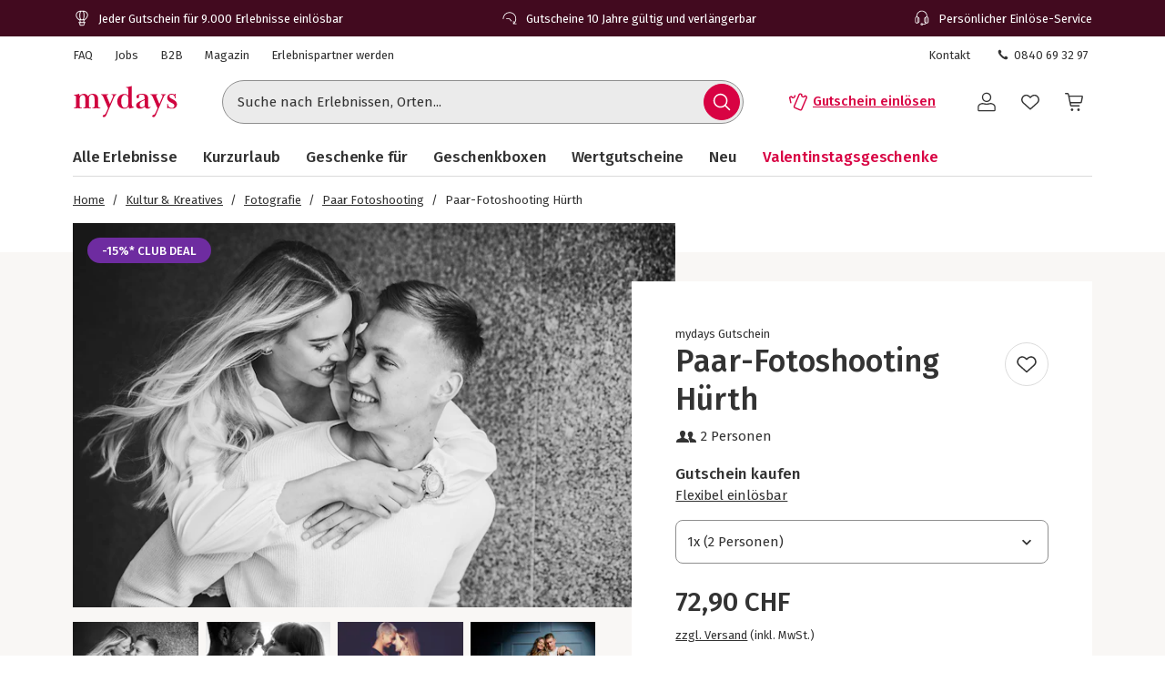

--- FILE ---
content_type: text/html; charset=utf-8
request_url: https://www.mydays.ch/kultur-kreatives/partner-fotoshooting-huerth/p/dkb2q
body_size: 53845
content:
<!doctype html><html lang="de" class="md" data-type="template">
<head><meta charset="UTF-8"><meta http-equiv="X-UA-Compatible" content="IE=edge"><meta name="viewport" content="width=device-width, initial-scale=1">
<link href="/fonts/Firava-latin-crit-v1.woff2" rel="preload" as="font" crossorigin media="(min-width:992px)" type="font/woff2"><link href="/images/https%3A%2F%2Fmain.static.jsmd-group.com%2Fassets%2F_default_upload_bucket%2F47224%2Fpartner-fotoshooting-huerth-bg1.jpg?w=458&h=301&fit=clip&auto=format%2Ccompress&cs=srgb&dpr=1&q=75&s=45a772429507c2f52130a1bf3f253ac8" rel="preload" as="image" fetchpriority=high media="(max-width:480px) and (-webkit-device-pixel-ratio:1)"><link href="/images/https%3A%2F%2Fmain.static.jsmd-group.com%2Fassets%2F_default_upload_bucket%2F47224%2Fpartner-fotoshooting-huerth-bg1.jpg?w=735&h=483&fit=clip&auto=format%2Ccompress&cs=srgb&dpr=1&q=75&s=bb99dbc07bead2effe3ad97a795f1ff2" rel="preload" as="image" fetchpriority=high media="(min-width:481px) and (-webkit-device-pixel-ratio:1)"><link href="/images/https%3A%2F%2Fmain.static.jsmd-group.com%2Fassets%2F_default_upload_bucket%2F47224%2Fpartner-fotoshooting-huerth-bg1.jpg?w=458&h=301&fit=max&auto=format%2Ccompress&cs=srgb&dpr=2&q=35&s=4f92bcd250b03d6eb92b5bd366515a61" rel="preload" as="image" fetchpriority=high media="(max-width:480px) and (-webkit-min-device-pixel-ratio:2)"><link href="/images/https%3A%2F%2Fmain.static.jsmd-group.com%2Fassets%2F_default_upload_bucket%2F47224%2Fpartner-fotoshooting-huerth-bg1.jpg?w=735&h=483&fit=max&auto=format%2Ccompress&cs=srgb&dpr=2&q=50&s=a630c23704a317390c14e3343233c070" rel="preload" as="image" fetchpriority=high media="(min-width:481px) and (-webkit-min-device-pixel-ratio:2)"><link rel="stylesheet" href="/fragments/koopa/legacy/fragment.36e18eb0.css"><link rel="stylesheet" href="/fragments/header/legacy/fragment.a77563f8.css"><link rel="stylesheet" href="/fragments/product-detail/legacy/fragment.335af136.css">
<script>window.Evelin={fragments:{},fragmentScriptsMap:{"/fragments/footer/legacy/fragment.a4598039.js":"footer-fragment","/fragments/header/legacy/fragment.853f21ce.js":"header-fragment","/fragments/product-detail/legacy/fragment.9721139d.js":"product-detail-fragment","/fragments/recommendation/legacy/fragment.5edf3ce9.js":"recommendation-fragment"},data:JSON.parse('{"julien":{"sentryDSN":"https://bce157bf8f1e4a69adb628926df1104a@o344154.ingest.sentry.io/1895708","tenantInfo":{"phone":{"label":"0840 69 32 97","number":"+41840693297"},"web":{"label":"www.mydays.ch","href":"/"},"serviceEmail":"service@mydays.ch","b2cPhoneNumber":"0840 / 00 00 11","b2bEmail":"b2b@mydays.de","b2bPhoneNumber":"+49 89 / 21 12 90 20","address":{"street":"Mühldorfstraße 8","zipCode":"81671","city":"München"}},"environment":"prod","sentryTracingEnabled":true,"sentrySessionReplayEnabled":true,"sentrySampleRate":0.015,"replaysOnErrorSampleRate":0.0166,"sentryThirdPartyErrorFilteringEnabled":true,"usercentricsTrackingTemplateIds":{"jsTsid":"GSjnVZBd1","jsTcid":"8WxobC_W2","jsgAttribution":"BA364WAe5","jsgLc":"FafISbH9U","mdTsid":"SSuqrCl1sCYyf2","mdTcid":"2hl9IPjGkdA0Em","mdAttribution":"eHP6q88XO","mdLc":"jmsJTC-wj58TZs","dy":"S1krl5Eo_obm"},"prefetch":false}}')}</script><script>(function(w,d){var n=[],t=!1;function e(n){try{if(!w.Evelin.data[n])w.Evelin.data[n]=JSON.parse(d.querySelector('[type="op/data"][data-for='+n+']').firstChild.data);w.Evelin.fragments[n].init(d.querySelector("[data-type=fragment][data-id="+n+"]"))}catch(n){w.logToSentry(n)}}w.addEventListener("evelin:ready",(function(){t=!0,function(){for(var t=0;t<n.length;++t)e(n[t]);n.length=0}()}),{once:!0}),w.Evelin.ready=function(a){var i=a.dataset.id;t?e(i):n.push(i)},w.dataLayer=w.dataLayer||[]})(window,document);</script>
<link rel="apple-touch-icon" sizes="180x180" href="/assets/MD/apple-touch-icon.png">
<link rel="icon" type="image/png" sizes="32x32" href="/assets/MD/favicon-32x32.png">
<link rel="icon" type="image/png" sizes="16x16" href="/assets/MD/favicon-16x16.png">
<link rel="manifest" href="/assets/MD/site.webmanifest">
<link rel="mask-icon" href="/assets/MD/safari-pinned-tab.svg" color="#d0033f">
<link rel="canonical" href="https://www.mydays.ch/kultur-kreatives/partner-fotoshooting-huerth/p/dkb2q" />
<link rel="preconnect" href="//cdn-eu.dynamicyield.com">
<link rel="preconnect" href="//st-eu.dynamicyield.com">
<link rel="preconnect" href="//rcom-eu.dynamicyield.com">
<meta name="theme-color" content="#d0033f"> 
        <script>
          let  status;
      
          const cookieValue = document.cookie.split('; ').find(cookie => cookie.startsWith("uc-evelin-tracking-settings" + '='))?.split('=')[1];
      
          if (cookieValue) {
              try {
                  const decoded = decodeURIComponent(cookieValue);
                  const parsedCookies = JSON.parse(decoded);
      
                  const target = parsedCookies.find(item => item.id === "S1krl5Eo_obm");
                  status = target?.status;
              } catch (error) {
                  console.error('Error parsing FY consent cookie:', error);
              }
          }
      
          window.DY = window.DY || {};
          window.DY.recommendationContext = {
              type: 'PRODUCT',
              ...(!!'["47224"]' && { data: JSON.parse('["47224"]') }),
          };
          window.DY.userActiveConsent = { accepted: !!status };
      </script>
        <script type="text/javascript" src="//cdn-eu.dynamicyield.com/api/9881916/api_dynamic.js"></script>
        <script type="text/javascript" src="//cdn-eu.dynamicyield.com/api/9881916/api_static.js"></script>
        
    
<script type="text/javascript" src="//widget.trustpilot.com/bootstrap/v5/tp.widget.bootstrap.min.js" async></script><title>Partner Fotoshooting Hürth | mydays</title><meta name="title" content="Partner Fotoshooting Hürth | mydays" ><meta name="description" content="Dein Schatz und Du habt in letzter Zeit nicht viel Zweisamkeit gehabt? Dann kommt zum Paar-Fotoshooting nach Hürth! Hier könnt Ihr zu zweit eine lustige Zeit verbringen und Euch von einem Fotografen optimal in Szene setzen lassen." ><meta name="keywords" content="Partner Fotoshooting Hürth" ><link rel="alternate" href="https://www.mydays.de/kultur-kreatives/partner-fotoshooting-huerth/p/dkb2q" hrefLang="de-DE" ><link rel="alternate" href="https://www.mydays.at/kultur-kreatives/partner-fotoshooting-huerth/p/dkb2q" hrefLang="de-AT" ><link rel="alternate" href="https://www.mydays.ch/kultur-kreatives/partner-fotoshooting-huerth/p/dkb2q" hrefLang="de-CH" ></head>
<body><noscript><iframe src="https://www.googletagmanager.com/ns.html?id=GTM-T65XWZH7" height="0" width="0" style="display:none;visibility:hidden"></iframe></noscript>    <div class="detail-container">
        <div data-type="fragment" data-id="header-fragment"><div class="header-fragment__PromoBanner_promoBannerWrapper__K13vZ"><div class="container header-fragment__Box_boxBackground__0TqfK header-fragment__PromoBanner_promoBanner__iDRCb d-flex w-100 text-nowrap position-relative overflow-hidden"><button class="theme-remove-button-styles pb-1x d-sm-none d-inline-flex justify-content-center align-items-center header-fragment__Button_white__q3w7f header-fragment__Button_hoverable__HZB-H header-fragment__Button_button__RGbMA header-fragment__Button_icon__rSINt header-fragment__Button_ghost__G-BFO header-fragment__Button_responsive__dRPw+" type="button" aria-disabled="false" aria-label="Banner-Navigationsbutton zurück"><div class="d-flex justify-content-center align-items-center"><svg width="24" height="24" fill="currentColor" viewBox="0 0 24 24" class="header-fragment__Icon_icon__Wj21E header-fragment__PromoBanner_iconPrev__xzCcz"><path fill-rule="evenodd" d="M16.95 9.95c-.44-.44-1.06-.354-1.413-.001L12 13.485 8.463 9.95c-.352-.353-1.06-.352-1.413 0-.353.354-.354 1.06 0 1.414l4.243 4.244c.353.353 1.06.353 1.414 0l4.244-4.244a.99.99 0 0 0-.001-1.413Z" clip-rule="evenodd"></path></svg></div></button><ul class="header-fragment__PromoBanner_promoBannerItemsContainer__FifGC d-flex justify-content-xs-between w-100 m-0 p-0 position-relative"><li class="header-fragment__PromoBanner_promoBannerItem__+TW7n d-flex align-items-center" data-active="true" data-was-active="false"><img alt="" decoding="async" src="/fragments/header/modern/static/media/ballon.e2422297891c29c54dcbfe87d1d8d2fb.svg" class="header-fragment__PromoBanner_icons__w3Kp5 mr-xs-1x mr-0-5x" width="20" height="20" fetchpriority="low"/><span>Jeder Gutschein für 9.000 Erlebnisse einlösbar</span></li><li class="header-fragment__PromoBanner_promoBannerItem__+TW7n d-flex align-items-center" data-active="false" data-was-active="false"><img alt="" decoding="async" src="/fragments/header/modern/static/media/halfClock.766f57b0ff3e281d22c742945ddd1efc.svg" class="header-fragment__PromoBanner_icons__w3Kp5 mr-xs-1x mr-0-5x" width="20" height="20" fetchpriority="low"/><span>Gutscheine 10 Jahre gültig und verlängerbar</span></li><li class="d-sm-none d-md-flex header-fragment__PromoBanner_promoBannerItem__+TW7n d-flex align-items-center" data-active="false" data-was-active="true"><img alt="" decoding="async" src="/fragments/header/modern/static/media/headset.d61fa7c5969ec34f5d5274be46f5d45f.svg" class="header-fragment__PromoBanner_icons__w3Kp5 mr-xs-1x mr-0-5x" width="20" height="20" fetchpriority="low"/><span>Persönlicher Einlöse-Service</span></li></ul><button class="theme-remove-button-styles pb-1x d-sm-none d-inline-flex justify-content-center align-items-center header-fragment__Button_white__q3w7f header-fragment__Button_hoverable__HZB-H header-fragment__Button_button__RGbMA header-fragment__Button_icon__rSINt header-fragment__Button_ghost__G-BFO header-fragment__Button_responsive__dRPw+" type="button" aria-disabled="false" aria-label="Banner-Navigationsbutton weiter"><div class="d-flex justify-content-center align-items-center"><svg width="24" height="24" fill="currentColor" viewBox="0 0 24 24" class="header-fragment__Icon_icon__Wj21E header-fragment__PromoBanner_iconNext__Xz-6D"><path fill-rule="evenodd" d="M16.95 9.95c-.44-.44-1.06-.354-1.413-.001L12 13.485 8.463 9.95c-.352-.353-1.06-.352-1.413 0-.353.354-.354 1.06 0 1.414l4.243 4.244c.353.353 1.06.353 1.414 0l4.244-4.244a.99.99 0 0 0-.001-1.413Z" clip-rule="evenodd"></path></svg></div></button></div></div><div class="container header-fragment__Box_boxBackground__0TqfK w-100 header-fragment__StoreHeader_storeHeader__a9B5q"><header class="header-fragment__StoreHeader_header__6pVb1"><div class="d-none d-md-flex justify-content-between w-100 flex-grow-1 pt-md-1x"><div class="d-flex align-items-center header-fragment__TopHeader_topHeader__qzbtP"><a rel="noopener" class="mr-3x text-secondary header-fragment__Link_link__DWCcy header-fragment__Link_quiet__ASPYN header-fragment__Link_grey__Umdaz" aria-disabled="false" href="https://kundenservice.mydays.ch" target="_self"><span>FAQ</span></a><div><a rel="noopener" class="mr-3x text-secondary header-fragment__Link_link__DWCcy header-fragment__Link_quiet__ASPYN header-fragment__Link_grey__Umdaz" aria-disabled="false" href="https://career.jsmd-group.com" target="_blank"><span>Jobs</span></a><a rel="noopener" class="mr-3x text-secondary header-fragment__Link_link__DWCcy header-fragment__Link_quiet__ASPYN header-fragment__Link_grey__Umdaz" aria-disabled="false" href="https://b2b.mydays.de/" target="_blank"><span>B2B</span></a><a rel="noopener" class="mr-3x text-secondary header-fragment__Link_link__DWCcy header-fragment__Link_quiet__ASPYN header-fragment__Link_grey__Umdaz" aria-disabled="false" href="https://magazin.mydays.ch" target="_blank"><span>Magazin</span></a><a rel="noopener" class="mr-3x text-secondary header-fragment__Link_link__DWCcy header-fragment__Link_quiet__ASPYN header-fragment__Link_grey__Umdaz" aria-disabled="false" href="https://partner.jsmd-group.com/" target="_self"><span>Erlebnispartner werden</span></a></div></div><div class="d-flex align-items-center header-fragment__TopHeader_topHeader__qzbtP"><a rel="noopener" class="mr-3x text-secondary header-fragment__Link_link__DWCcy header-fragment__Link_quiet__ASPYN header-fragment__Link_grey__Umdaz" aria-disabled="false" href="https://kundenservice.mydays.ch/support/tickets/new?ticket_form=privatkunde" target="_self"><span>Kontakt</span></a><button class="theme-remove-button-styles d-flex flex-row align-items-center fw-regular w-auto h-auto p-0-5x header-fragment__Link_link__DWCcy header-fragment__Link_quiet__ASPYN header-fragment__Link_grey__Umdaz" type="button" aria-disabled="false" data-testid="0840 69 32 97-button"><svg width="16" height="16" fill="currentColor" viewBox="0 0 24 24" class="header-fragment__Icon_icon__Wj21E mr-0-5x"><path d="M10.777 13.223c1.582 1.6 3.403 3.102 4.144 2.381 1.04-1.04 1.68-1.941 3.963-.1 2.281 1.842.52 3.063-.48 4.064-1.162 1.16-5.485.06-9.768-4.224-4.263-4.263-5.364-8.586-4.203-9.747 1-1 2.241-2.762 4.063-.48 1.841 2.281.94 2.922-.1 3.963-.72.74.78 2.562 2.381 4.143"></path></svg>0840 69 32 97</button></div></div><div class="d-flex flex-wrap flex-sm-nowrap align-items-center py-1-5x py-xs-2x"><div class="header-fragment__BurgerNavigation_mobileNav__K4vqG d-md-none mr-1x"><button class="theme-remove-button-styles d-inline-flex justify-content-center align-items-center header-fragment__Button_dark__GNF9V header-fragment__Button_hoverable__HZB-H header-fragment__Button_button__RGbMA header-fragment__Button_icon__rSINt header-fragment__Button_ghost__G-BFO header-fragment__Button_responsive__dRPw+" type="button" aria-disabled="false" aria-label="Hauptmenü öffnen"><div class="d-flex justify-content-center align-items-center"><svg width="24" height="24" fill="currentColor" viewBox="0 0 24 24" class="header-fragment__Icon_icon__Wj21E "><path fill-rule="evenodd" d="M1 4.3c0-.44.35-.8.79-.8H22.2a.8.8 0 0 1 .79.8.8.8 0 0 1-.79.8H1.8a.8.8 0 0 1-.8-.8m0 7.95c0-.44.35-.8.79-.8H22.2a.8.8 0 0 1 .79.8.8.8 0 0 1-.79.8H1.8a.8.8 0 0 1-.79-.8Zm.79 7.16a.8.8 0 0 0-.79.8c0 .43.35.79.79.79H22.2a.8.8 0 0 0 .79-.8.8.8 0 0 0-.79-.8H1.8Z" clip-rule="evenodd"></path></svg></div></button></div><a rel="noopener" class="header-fragment__PureLink_pureLink__G0LVq mr-auto mr-sm-0 d-inline-block header-fragment__Logo_logo__jh7i1 header-fragment__Logo_isOnSmBreakpoint__9uHgy" aria-disabled="false" href="/" aria-label="Zur Startseite"><svg xml:space="preserve" viewBox="0 0 283.46 92.77" class="" aria-label="Geschenke &amp; Erlebnisse - Geschenkideen | mydays"><title>Geschenke &amp; Erlebnisse - Geschenkideen | mydays</title><path d="M70.3 63.35c.99.03 2.19.04 3.59.04v-1.58c-.88 0-1.67-.04-2.37-.13s-1.31-.31-1.84-.66c-.52-.35-.93-.84-1.23-1.49-.29-.64-.44-1.55-.44-2.71V39.66c0-1.52-.16-3.15-.48-4.9s-.96-3.39-1.93-4.9c-.96-1.52-2.33-2.79-4.12-3.81q-2.67-1.53-7.14-1.53c-2.86 0-5.44.5-7.75 1.49s-4.22 2.8-5.74 5.43c-.99-2.04-2.41-3.71-4.25-4.99s-3.99-1.93-6.44-1.93c-2.51 0-4.77.5-6.78 1.49s-3.78 2.57-5.3 4.73c-.12-1.69-.23-2.96-.35-3.81-.12-.84-.32-1.76-.61-2.76q-1.395.615-3.24 1.14c-1.23.35-2.48.66-3.77.92-1.28.26-2.55.5-3.81.7-1.25.21-2.38.37-3.37.48v1.57c.88 0 1.66.05 2.36.13s1.31.31 1.84.66.93.86 1.23 1.53c.29.67.44 1.56.44 2.67v22.85c0 1.17-.14 2.07-.44 2.71-.29.64-.7 1.14-1.23 1.49-.52.35-1.14.57-1.84.66s-1.49.13-2.36.13v1.58c1.4 0 2.58-.01 3.55-.04.96-.03 1.81-.06 2.54-.09q1.095-.045 2.1-.09c.67-.03 1.41-.04 2.23-.04.76 0 1.49.01 2.19.04a366 366 0 0 0 5.04.18c1.02.03 2.23.04 3.63.04v-1.58c-.88 0-1.66-.04-2.36-.13s-1.31-.31-1.84-.66-.94-.85-1.23-1.49-.44-1.55-.44-2.72V39.34c0-1.58.19-3.07.57-4.48.38-1.4.93-2.63 1.66-3.69.73-1.05 1.59-1.89 2.58-2.5s2.1-.92 3.33-.92c1.81 0 3.21.48 4.2 1.45s1.71 2.14 2.14 3.51.69 2.77.74 4.17c.06 1.4.09 2.55.09 3.42v16.5c0 1.17-.15 2.08-.44 2.72s-.69 1.14-1.18 1.49c-.5.35-1.09.57-1.8.66-.7.09-1.49.13-2.37.13v1.58c1.4 0 2.58-.01 3.55-.04a318 318 0 0 0 4.73-.18c.67-.03 1.42-.04 2.23-.04.76 0 1.47.01 2.14.04a325 325 0 0 0 4.86.18c.99.03 2.19.04 3.59.04V61.8c-.88 0-1.66-.04-2.36-.13s-1.31-.31-1.84-.66-.94-.85-1.23-1.49-.44-1.55-.44-2.72V37.5c0-3.51.82-6.14 2.45-7.9 1.63-1.75 3.5-2.63 5.6-2.63 1.81 0 3.21.53 4.2 1.58a9.4 9.4 0 0 1 2.15 3.69c.44 1.4.7 2.8.79 4.17.09 1.38.13 2.39.13 3.03v17.38c0 1.17-.15 2.08-.44 2.72s-.7 1.14-1.23 1.49-1.14.57-1.84.66-1.49.13-2.36.13v1.58c1.4 0 2.6-.01 3.59-.04a409 409 0 0 0 4.99-.18c.7-.03 1.46-.04 2.28-.04.76 0 1.47.01 2.14.04q1.005.045 2.1.09c.8.02 1.66.05 2.66.08m43.24-34.59c.93-1.08 2.19-1.65 3.76-1.71v-1.58c-1.58 0-3.6.03-4.36.09s-1.61.09-2.54.09c-.47 0-1.09-.01-1.5-.04s-.83-.05-1.27-.05-.93-.01-1.49-.04-1.27-.04-2.15-.04v1.58c1.28.06 2.31.31 3.07.74q1.14.66 1.14 2.67c0 .35-.07.79-.22 1.31s-.31 1.02-.48 1.49l-7.88 18.39-7.96-19.18c-.12-.35-.25-.74-.39-1.18-.15-.44-.22-.8-.22-1.09 0-1.46.45-2.35 1.36-2.67.9-.32 1.88-.48 2.93-.48v-1.58c-1.23 0-2.29.01-3.2.04-.9.03-1.74.06-2.5.09q-1.14.045-2.1.09c-.64.03-1.34.04-2.1.04-.7 0-1.37-.01-2.01-.04a360 360 0 0 0-4.51-.18c-.9-.03-2-.04-3.28-.04v1.58c1.75 0 3.11.71 4.07 2.14s1.94 3.28 2.93 5.56l11.99 28.28-5.17 11.82c-.82 1.81-1.63 3.17-2.45 4.07s-1.46 1.42-1.93 1.53q-.705.18-1.53.48c-.56.2-1.07.45-1.53.74-.47.29-.88.66-1.23 1.09-.35.44-.52.98-.52 1.62 0 .82.51 1.5 1.01 1.88s1.34.73 2.55.73c.93 0 1.89-.37 2.65-.95s1.44-1.31 2.06-2.19c.61-.88 1.15-1.81 1.62-2.8s.88-1.9 1.23-2.71l19.44-44.92c.87-2.03 1.77-3.59 2.71-4.67m35.3 20.85c0 4.39-.88 7.55-2.63 9.48s-4.09 2.9-7.01 2.9c-2.04 0-3.68-.69-4.9-2.06-1.23-1.38-2.18-3.01-2.85-4.92-.67-1.9-1.11-3.83-1.31-5.79s-.31-3.56-.31-4.78c0-1.99.2-4.01.61-6.06s1.02-3.89 1.84-5.53 1.88-2.99 3.2-4.04c1.31-1.05 2.84-1.58 4.6-1.58 1.46 0 2.74.28 3.85.83q1.665.84 2.76 2.19a9.1 9.1 0 0 1 1.62 3.07c.35 1.14.53 2.3.53 3.47zm12.91 12.25q1.71-.3 2.85-.57v-1.58c-1.99 0-3.52-.5-4.6-1.49s-1.62-2.92-1.62-5.78V3.41c-1.05.35-2.25.7-3.59 1.05s-2.71.66-4.12.92c-1.4.26-2.77.5-4.12.7-1.34.2-2.54.34-3.59.39v1.58c.88 0 1.66.05 2.36.13.7.09 1.31.31 1.84.66s.93.86 1.23 1.53c.29.67.44 1.56.44 2.67V29.5c-.99-1.34-2.32-2.47-3.99-3.37-1.66-.9-3.66-1.36-6-1.36-2.86 0-5.49.52-7.88 1.58-2.39 1.05-4.45 2.45-6.17 4.2s-3.07 3.8-4.03 6.13c-.96 2.34-1.44 4.76-1.44 7.27 0 2.98.44 5.71 1.31 8.19q1.305 3.72 3.81 6.48c1.67 1.84 3.68 3.27 6.04 4.29q3.54 1.53 7.92 1.53c2.8 0 5.11-.57 6.92-1.71a16.3 16.3 0 0 0 4.64-4.42c.23 1.28.46 2.39.7 3.33.23.93.49 1.78.79 2.54.88-.23 1.91-.5 3.11-.79s2.41-.57 3.63-.83c1.24-.26 2.42-.5 3.56-.7m31.04-5.32a14.4 14.4 0 0 1-3.72 2.81 9.65 9.65 0 0 1-4.6 1.14c-.82 0-1.53-.19-2.14-.57s-1.13-.88-1.53-1.5c-.41-.62-.71-1.29-.92-2.02-.2-.73-.31-1.48-.31-2.25 0-2.05.38-3.71 1.14-4.97s1.75-2.33 2.98-3.21 2.63-1.66 4.2-2.33c1.58-.67 3.21-1.45 4.9-2.33zm16.12 2.74-1.14-.61c-.29.47-.63.93-1.01 1.4s-.89.7-1.53.7q-1.05 0-1.62-.48c-.38-.32-.66-.73-.83-1.23-.18-.5-.29-1.02-.35-1.58q-.09-.825-.09-1.53V36.77c0-2.39-.45-4.38-1.36-5.95-.91-1.58-2.09-2.83-3.55-3.77-1.46-.93-3.15-1.59-5.08-1.97s-3.88-.57-5.87-.57c-1.34 0-2.92.1-4.73.31s-3.52.58-5.12 1.14c-1.61.56-2.96 1.33-4.07 2.32s-1.67 2.28-1.67 3.85c0 1.4.35 2.47 1.05 3.2s1.55 1.09 2.54 1.09c1.11 0 1.94-.36 2.5-1.09.55-.73.83-1.59.83-2.58 0-.82-.1-1.55-.31-2.19s-.31-1.02-.31-1.14c0-.46.26-.87.79-1.23.52-.35 1.19-.66 2.01-.92q1.23-.39 2.67-.57a22 22 0 0 1 2.76-.17c1.81 0 3.21.34 4.2 1.01s1.72 1.49 2.19 2.45.75 1.96.83 2.98c.09 1.02.13 1.88.13 2.58v2.54c0 .52-.43 1.02-1.27 1.49-.85.47-2.06 1.05-3.63 1.75q-2.19.96-5.25 2.1c-2.04.76-4 1.68-5.87 2.76q-2.805 1.62-4.77 3.9c-1.31 1.52-1.97 3.33-1.97 5.43 0 1.52.27 2.83.83 3.94.55 1.11 1.3 2.03 2.23 2.76s2 1.27 3.2 1.62 2.44.52 3.72.52c2.74 0 5.11-.47 7.09-1.4s4-2.25 6.04-3.94c.64 1.75 1.59 3.08 2.85 3.98 1.25.9 2.99 1.36 5.21 1.36q1.845 0 3.24-.66c.93-.44 1.71-.93 2.32-1.49s1.09-1.11 1.45-1.67q.54-.825.72-1.26m37.46-30.52c.93-1.08 2.19-1.65 3.77-1.71v-1.58c-1.58 0-3.61.03-4.37.09s-1.61.09-2.54.09c-.47 0-1.09-.01-1.5-.04s-.83-.05-1.27-.05-.93-.01-1.49-.04-1.27-.04-2.15-.04v1.58c1.28.06 2.31.31 3.07.74q1.14.66 1.14 2.67c0 .35-.07.79-.22 1.31s-.31 1.02-.48 1.49l-7.88 18.39-7.96-19.18c-.12-.35-.25-.74-.39-1.18-.15-.44-.22-.8-.22-1.09 0-1.46.45-2.35 1.36-2.67.9-.32 1.88-.48 2.93-.48v-1.58c-1.23 0-2.29.01-3.2.04a386 386 0 0 0-4.6.18c-.64.03-1.34.04-2.1.04-.7 0-1.37-.01-2.01-.04a360 360 0 0 0-4.51-.18c-.9-.03-2-.04-3.28-.04v1.58c1.75 0 3.11.71 4.07 2.14s1.94 3.28 2.93 5.56l11.99 28.28-5.17 11.82c-.82 1.81-1.63 3.17-2.45 4.07s-1.46 1.42-1.93 1.53q-.705.18-1.53.48c-.56.2-1.07.45-1.53.74-.47.29-.88.66-1.23 1.09-.35.44-.52.98-.52 1.62 0 .82.51 1.5 1.01 1.88s1.34.73 2.55.73c.93 0 1.89-.37 2.65-.95s1.44-1.31 2.06-2.19c.61-.88 1.15-1.81 1.62-2.8s.88-1.9 1.23-2.71l19.44-44.92c.87-2.03 1.77-3.59 2.71-4.67m33.28 24.21c0-1.58-.23-2.98-.7-4.2-.47-1.23-1.09-2.32-1.88-3.28s-1.74-1.84-2.85-2.63-2.31-1.56-3.59-2.32c-1.17-.7-2.42-1.37-3.76-2.01s-2.57-1.34-3.68-2.1-2.03-1.58-2.76-2.45-1.09-1.84-1.09-2.89c0-1.34.49-2.44 1.49-3.28.99-.84 2.42-1.27 4.29-1.27 1.52 0 2.85.31 3.99.92s2.07 1.39 2.8 2.32 1.28 1.99 1.66 3.15c.38 1.17.57 2.31.57 3.41h1.75c0-1.17-.01-2.39-.04-3.68a135 135 0 0 1-.04-3.15c0-.82.01-1.58.04-2.28s.04-1.61.04-2.71h-1.49l-1.66 2.01c-.88-.47-1.91-.92-3.11-1.36q-1.8-.66-4.77-.66c-1.4 0-2.77.23-4.12.7-1.34.47-2.54 1.15-3.59 2.06-1.05.9-1.91 2-2.58 3.28s-1.01 2.71-1.01 4.29c0 1.87.31 3.49.92 4.86s1.43 2.58 2.45 3.63 2.16 1.96 3.41 2.71c1.25.76 2.5 1.49 3.72 2.19 1.05.59 2.09 1.15 3.11 1.67 1.02.53 1.94 1.1 2.76 1.72s1.48 1.31 1.97 2.07c.5.76.74 1.64.74 2.64q0 1.59-.57 2.73t-1.53 1.89c-.64.5-1.37.87-2.19 1.1-.82.24-1.66.35-2.54.35-1.63 0-3.11-.31-4.42-.93s-2.44-1.44-3.37-2.47a11 11 0 0 1-2.15-3.53c-.5-1.33-.74-2.72-.74-4.19h-1.75c0 1.17.03 2.26.09 3.28s.09 2.03.09 3.02-.01 1.93-.04 2.8c-.03.88-.04 1.96-.04 3.24h1.58l1.4-2.19c1.34.99 2.89 1.74 4.64 2.23 1.75.5 3.47.74 5.17.74 1.46 0 2.99-.23 4.6-.7 1.61-.46 3.05-1.17 4.33-2.1s2.35-2.12 3.2-3.55c.83-1.39 1.25-3.09 1.25-5.08" style="fill:#d0033f"></path></svg></a><div class="d-none d-md-flex flex-fill"><div class="mr-md-5x mr-xl-10x flex-grow-1 header-fragment__SearchBar_searchBar__FuTBA mx-md-4x mx-lg-6x" aria-hidden="true"><form method="get" class="d-flex position-relative align-items-center header-fragment__SearchBar_form__ssQ8F" action="/search" role="search"><label for="search-input" class="screenReaderOnly">Suche nach Erlebnissen...</label><input id="search-input" name="q" class="w-100 position-relative header-fragment__SearchBar_input__D84Q2" data-testid="search-input-field" type="text" placeholder="Suche nach Erlebnissen, Orten..." enterKeyHint="search" autoComplete="off"/><div class="d-flex position-absolute header-fragment__SearchBar_buttonWrapper__h1onZ"><button class="theme-remove-button-styles d-flex header-fragment__SearchBarButton_searchBarButton__T59-V d-inline-flex justify-content-center align-items-center header-fragment__Button_brand__L6Cag header-fragment__Button_hoverable__HZB-H header-fragment__Button_button__RGbMA header-fragment__Button_icon__rSINt header-fragment__Button_contained__RRhJ1" type="button" aria-disabled="false" data-testid="search-button-mobile" aria-label="Suchen"><div class="d-flex justify-content-center align-items-center"><svg width="24" height="24" fill="currentColor" viewBox="0 0 24 24" class="header-fragment__Icon_icon__Wj21E "><path fill-rule="evenodd" d="M4.34 10.6a6.26 6.26 0 1 1 12.52 0 6.26 6.26 0 0 1-12.52 0m11.2 6a7.77 7.77 0 1 1 1.07-1.07l4.34 4.35a.75.75 0 0 1-1.07 1.07z" clip-rule="evenodd"></path></svg></div></button></div></form></div></div><a rel="noopener" class="fw-semibold py-1-5x d-none d-sm-inline-flex ml-sm-auto mr-sm-3x mr-md-3x text-nowrap header-fragment__Link_link__DWCcy header-fragment__Link_brand__abXBk d-inline-flex" aria-disabled="false" id="redeem-button" color="brand" href=" https://jep.jsmd-group.com/l/de-ch/mydays/voucher/redemption?utm_source=webshop&amp;utm_medium=voucher-redeem"><span class="d-inline-flex align-items-center mr-0-5x"><svg width="24" height="24" fill="currentColor" viewBox="0 0 24 24" class="header-fragment__Icon_icon__Wj21E "><path fill-rule="evenodd" d="M14.09 2.43a2.01 2.01 0 0 0-1.66 1.14l-2.42 5.68c-1.32 3.1-2.54 5.98-2.73 6.39l-.36.82a1.9 1.9 0 0 0-.08.95 1.86 1.86 0 0 0 .59 1.13q.24.225.51.36l5.98 2.55c.15.06.28.09.43.11a2 2 0 0 0 2.04-1.1L21.9 7.5a2 2 0 0 0 .09-.93 2 2 0 0 0-.92-1.41l-.14-.08-1.37-.56a.7.7 0 0 0-.32-.01.7.7 0 0 0-.55.48c-.06.15-.13.27-.25.39-.4.42-1.03.49-1.51.17a1.2 1.2 0 0 1-.42-.52 1.2 1.2 0 0 1-.05-.73l.07-.19c.06-.15.08-.21.07-.33a.68.68 0 0 0-.3-.58c-.06-.04-.1-.06-.76-.37-.64-.3-.74-.34-.97-.38a2.5 2.5 0 0 0-.47-.02m0 1.44-.13.05a.5.5 0 0 0-.23.23l-2.42 5.69a642 642 0 0 1-3.05 7.14c-.04.14-.01.3.07.44.04.06.12.14.17.17s5.83 2.5 5.93 2.53c.08.03.22.03.3 0a.56.56 0 0 0 .33-.25l5.49-12.91a.58.58 0 0 0-.1-.47c-.08-.1-.11-.12-.45-.26l-.31-.12-.03.04a2.63 2.63 0 0 1-2.33 1.01 2.58 2.58 0 0 1-2.31-2.24c-.02-.13-.03-.37-.02-.46l.02-.19v-.11l-.63-.29a.7.7 0 0 0-.28 0m-5.52.64c-.05 0-.38.08-.64.14a.7.7 0 0 0-.53.47.8.8 0 0 0-.02.41.98.98 0 0 1-.96 1.18 1 1 0 0 1-.73-.3.74.74 0 0 1-.19-.27l-.1-.27a.68.68 0 0 0-.34-.42.64.64 0 0 0-.36-.09c-.09 0-.16.02-.67.12l-.66.14a1.85 1.85 0 0 0-1.28 1.17l-.09.34c-.02.1-.02.49 0 .58l1.16 5.28c.06.23.23.4.47.48.22.07.5.02.68-.14a.72.72 0 0 0 .24-.61L4 10.06c-.48-2.19-.57-2.6-.57-2.65 0-.12.05-.24.14-.32.08-.07.12-.09.44-.15.27-.06.28-.06.29-.04l.07.1a2.44 2.44 0 0 0 4.47-1.02c.01-.1.02-.11.03-.11l.07-.02c.2-.08.36-.28.41-.49a.7.7 0 0 0-.12-.58.7.7 0 0 0-.65-.29"></path></svg></span>Gutschein einlösen</a><button class="theme-remove-button-styles header-fragment__ActionHeader_icon__WlqDM d-none d-sm-flex d-md-none d-inline-flex justify-content-center align-items-center header-fragment__Button_dark__GNF9V header-fragment__Button_hoverable__HZB-H header-fragment__Button_button__RGbMA header-fragment__Button_icon__rSINt header-fragment__Button_ghost__G-BFO" type="button" aria-disabled="false" aria-label="Suchfenster öffnen"><div class="d-flex justify-content-center align-items-center"><svg width="24" height="24" fill="currentColor" viewBox="0 0 24 24" class="header-fragment__Icon_icon__Wj21E "><path fill-rule="evenodd" d="M4.34 10.6a6.26 6.26 0 1 1 12.52 0 6.26 6.26 0 0 1-12.52 0m11.2 6a7.77 7.77 0 1 1 1.07-1.07l4.34 4.35a.75.75 0 0 1-1.07 1.07z" clip-rule="evenodd"></path></svg></div></button><div class="position-relative ml-sm-1-5x"><button class="theme-remove-button-styles header-fragment__CustomerAccountFlyout_icon__oEbpQ d-inline-flex justify-content-center align-items-center header-fragment__Button_dark__GNF9V header-fragment__Button_hoverable__HZB-H header-fragment__Button_button__RGbMA header-fragment__Button_icon__rSINt header-fragment__Button_ghost__G-BFO" type="button" aria-disabled="false" data-testid="customer-account-button" aria-label="Benutzerkonto"><div class="d-flex justify-content-center align-items-center"><span class="screenReaderOnly">Benutzerkonto</span><svg width="24" height="24" fill="currentColor" viewBox="0 0 24 24" class="header-fragment__Icon_icon__Wj21E "><path d="M19.46 20.3v1.2H4.54v-1.2zm.34-3.412c0-1.019-1.08-2.3-3.201-2.656a3.04 3.04 0 0 0-1.314.07 11.84 11.84 0 0 1-6.57.002 3.05 3.05 0 0 0-1.314-.072c-2.121.355-3.2 1.637-3.2 2.656v3.198c0 .214 0 .214.339.214v1.2l-.157-.006c-.722-.054-1.301-.475-1.375-1L3 20.378v-3.491c0-1.748 1.585-3.24 3.76-3.75l.443-.09a4.25 4.25 0 0 1 1.84.1q2.957.84 5.914 0a4.25 4.25 0 0 1 1.84-.1c2.4.402 4.203 1.975 4.203 3.84v3.49l-.008.115c-.08.564-.738 1.007-1.532 1.007v-1.2c.34 0 .34-.076.34-.207zM15.562 7.28c0-1.982-1.6-3.58-3.562-3.58a3.57 3.57 0 0 0-3.562 3.58c0 1.983 1.6 3.582 3.562 3.582v1.2l-.245-.006c-2.435-.124-4.387-2.085-4.51-4.53l-.006-.246C7.24 4.641 9.371 2.5 12 2.5l.245.006c2.516.128 4.516 2.217 4.516 4.775 0 2.641-2.131 4.783-4.761 4.783v-1.2c1.962 0 3.562-1.6 3.562-3.583"></path></svg></div></button></div><a rel="noopener" class="header-fragment__PureLink_pureLink__G0LVq text-decoration-none header-fragment__ActionHeader_icon__WlqDM ml-1x position-relative d-inline-flex justify-content-center align-items-center header-fragment__Button_dark__GNF9V header-fragment__Button_hoverable__HZB-H header-fragment__Button_button__RGbMA header-fragment__Button_icon__rSINt header-fragment__Button_ghost__G-BFO" aria-disabled="false" data-testid="wishlist-open-link" href="/wishlist" aria-label="Merkliste (leer)" id="wishlist-button" data-no-instant="true"><div class="d-flex justify-content-center align-items-center"><svg width="24" height="24" fill="currentColor" viewBox="0 0 24 24" class="header-fragment__Icon_icon__Wj21E " aria-hidden="true"><path fill-rule="evenodd" d="m5.232 12.294 6.772 6.095 6.772-6.095c1.629-1.63 1.276-4.055-.142-5.46-.696-.69-1.617-1.093-2.637-1.021s-2.24.627-3.502 2.05a.656.656 0 0 1-.982 0C10.251 6.44 9.03 5.883 8.007 5.809c-1.024-.074-1.947.329-2.643 1.015-1.42 1.4-1.775 3.825-.132 5.47m6.772-5.809c-1.28-1.258-2.619-1.88-3.903-1.973-1.449-.104-2.731.474-3.66 1.39-1.826 1.802-2.395 5.066-.124 7.322l.024.022 7.224 6.502c.25.225.629.225.878 0l7.224-6.502.024-.022c2.259-2.245 1.687-5.508-.133-7.312-.926-.917-2.206-1.498-3.654-1.396-1.283.09-2.62.71-3.9 1.97Z" clip-rule="evenodd"></path></svg></div></a><a rel="noopener" class="header-fragment__PureLink_pureLink__G0LVq text-decoration-none header-fragment__ActionHeader_icon__WlqDM ml-1x position-relative d-inline-flex justify-content-center align-items-center header-fragment__Button_dark__GNF9V header-fragment__Button_hoverable__HZB-H header-fragment__Button_button__RGbMA header-fragment__Button_icon__rSINt header-fragment__Button_ghost__G-BFO" aria-disabled="false" href="/cart" aria-label="Warenkorb (leer)"><div class="d-flex justify-content-center align-items-center"><svg width="24" height="24" fill="currentColor" viewBox="0 0 24 24" class="header-fragment__Icon_icon__Wj21E " aria-hidden="true"><path fill-rule="evenodd" d="M5.572 2.834A1.31 1.31 0 0 1 6.85 3.861l.418 1.592h12.595a1.31 1.31 0 0 1 1.284 1.545l-.003.014-1.072 5.228a1.3 1.3 0 0 1-1.289 1.07h-9.91l.392 1.964h7.976a.655.655 0 1 1 0 1.31H9.265a1.31 1.31 0 0 1-1.283-1.048v-.002l-.55-2.745v-.005L6.124 6.255 5.58 4.179l-.008-.035H3.489a.655.655 0 1 1 0-1.31zm13.212 9.167H8.61L7.563 6.763h12.295l-1.071 5.224zm-.888 7.857a1.31 1.31 0 1 0-2.619 0 1.31 1.31 0 0 0 2.62 0Zm-7.858-1.31a1.31 1.31 0 1 1 0 2.62 1.31 1.31 0 0 1 0-2.62" clip-rule="evenodd"></path></svg></div></a><button class="theme-remove-button-styles d-inline-flex align-items-center w-100 py-0-5x py-0-5x px-1-5x position-relative header-fragment__ToggleSearchField_searchButton__T7GeV mt-1x d-sm-none" type="button" aria-disabled="false">Suche nach Erlebnissen, Orten...<div class="position-absolute d-flex justify-content-center align-items-center header-fragment__ToggleSearchField_buttonWrapper__x-yly"><svg width="24" height="24" fill="currentColor" viewBox="0 0 24 24" class="header-fragment__Icon_icon__Wj21E header-fragment__ToggleSearchField_icon__NBsQ3"><path fill-rule="evenodd" d="M4.34 10.6a6.26 6.26 0 1 1 12.52 0 6.26 6.26 0 0 1-12.52 0m11.2 6a7.77 7.77 0 1 1 1.07-1.07l4.34 4.35a.75.75 0 0 1-1.07 1.07z" clip-rule="evenodd"></path></svg></div></button></div><nav aria-label="Hauptnavigation" class="d-none d-md-flex"><ul class="header-fragment__DesktopNavigation_desktopNav__LVu1X p-0 d-flex w-100"><li class="header-fragment__DesktopNavigation_navCategory__0uoFl py-1x"><button class="theme-remove-button-styles font-complementary position-relative header-fragment__DesktopNavigation_categoryTitle__Iykyu" type="button" aria-disabled="false">Alle Erlebnisse</button><div class="mt-1x position-absolute header-fragment__DesktopNavigation_searchFlyoutWrapper__z6F1L header-fragment__DesktopNavigation_flyoutWrapperWithMultiColumn__oDFlT"><ul class="w-50 header-fragment__DesktopNavigationGroup_group__9-UgO py-1x pl-2x header-fragment__DesktopNavigationGroup_navigationGroup__2hejI"><li class="pr-1-5x pt-1x header-fragment__DesktopNavigationItem_navigationItem__PaYJC"><a rel="noopener" class="pl-1x w-100 h-100 d-flex justify-content-between align-items-start header-fragment__DesktopNavigationItem_selfReferringItemLink__qv-K0 header-fragment__Link_link__DWCcy header-fragment__Link_quiet__ASPYN header-fragment__Link_grey__Umdaz" aria-disabled="false" href="/geschenkidee/alle-erlebnisgeschenke/l/o7trc">Alle Erlebnisgeschenke</a></li><li class="pr-1-5x pt-1x header-fragment__DesktopNavigationItem_navigationItem__PaYJC"><a rel="noopener" class="pl-1x w-100 h-100 d-flex justify-content-between align-items-start text-truncate header-fragment__Link_link__DWCcy header-fragment__Link_quiet__ASPYN header-fragment__Link_grey__Umdaz" aria-disabled="false" href="/kulinarische-geschenke/l/fg1m5">Dinner &amp; Kulinarisches<svg width="24" height="24" fill="currentColor" viewBox="0 0 24 24" class="header-fragment__Icon_icon__Wj21E header-fragment__DesktopNavigationItem_navigationItemArrow__cJWRW"><path fill-rule="evenodd" d="M16.95 9.95c-.44-.44-1.06-.354-1.413-.001L12 13.485 8.463 9.95c-.352-.353-1.06-.352-1.413 0-.353.354-.354 1.06 0 1.414l4.243 4.244c.353.353 1.06.353 1.414 0l4.244-4.244a.99.99 0 0 0-.001-1.413Z" clip-rule="evenodd"></path></svg></a><ul class="header-fragment__DesktopNavigationItem_navigationLastLevel__ZuA3x header-fragment__DesktopNavigationGroup_group__9-UgO py-1x pl-2x position-absolute top-0 start-100 w-100 h-100 m-0"><li class="pr-1-5x pt-1x header-fragment__DesktopNavigationItem_navigationItem__PaYJC"><a rel="noopener" class="pl-1x w-100 h-100 d-flex justify-content-between align-items-start header-fragment__DesktopNavigationItem_selfReferringItemLink__qv-K0 header-fragment__Link_link__DWCcy header-fragment__Link_quiet__ASPYN header-fragment__Link_grey__Umdaz" aria-disabled="false" href="/kulinarische-geschenke/l/fg1m5">Alles in Dinner &amp; Kulinarisches</a></li><li class="pr-1-5x pt-1x header-fragment__DesktopNavigationItem_navigationItem__PaYJC"><a rel="noopener" class="pl-1x w-100 h-100 d-flex justify-content-between align-items-start text-truncate header-fragment__Link_link__DWCcy header-fragment__Link_quiet__ASPYN header-fragment__Link_grey__Umdaz" aria-disabled="false" href="/kulinarische-geschenke/showdinner/l/it9nc">Showdinner</a></li><li class="pr-1-5x pt-1x header-fragment__DesktopNavigationItem_navigationItem__PaYJC"><a rel="noopener" class="pl-1x w-100 h-100 d-flex justify-content-between align-items-start text-truncate header-fragment__Link_link__DWCcy header-fragment__Link_quiet__ASPYN header-fragment__Link_grey__Umdaz" aria-disabled="false" href="/kulinarische-geschenke/verkostung/l/x3ceg">Verkostungen</a></li><li class="pr-1-5x pt-1x header-fragment__DesktopNavigationItem_navigationItem__PaYJC"><a rel="noopener" class="pl-1x w-100 h-100 d-flex justify-content-between align-items-start text-truncate header-fragment__Link_link__DWCcy header-fragment__Link_quiet__ASPYN header-fragment__Link_grey__Umdaz" aria-disabled="false" href="/kulinarische-geschenke/kulinarische-highlights/l/gbsad">Kulinarische Highlights</a></li><li class="pr-1-5x pt-1x header-fragment__DesktopNavigationItem_navigationItem__PaYJC"><a rel="noopener" class="pl-1x w-100 h-100 d-flex justify-content-between align-items-start text-truncate header-fragment__Link_link__DWCcy header-fragment__Link_quiet__ASPYN header-fragment__Link_grey__Umdaz" aria-disabled="false" href="/kulinarische-geschenke/kochkurs/l/6qo91">Kochkurse</a></li></ul></li><li class="pr-1-5x pt-1x header-fragment__DesktopNavigationItem_navigationItem__PaYJC"><a rel="noopener" class="pl-1x w-100 h-100 d-flex justify-content-between align-items-start text-truncate header-fragment__Link_link__DWCcy header-fragment__Link_quiet__ASPYN header-fragment__Link_grey__Umdaz" aria-disabled="false" href="/kurzurlaub/l/g6ukx">Kurzurlaub<svg width="24" height="24" fill="currentColor" viewBox="0 0 24 24" class="header-fragment__Icon_icon__Wj21E header-fragment__DesktopNavigationItem_navigationItemArrow__cJWRW"><path fill-rule="evenodd" d="M16.95 9.95c-.44-.44-1.06-.354-1.413-.001L12 13.485 8.463 9.95c-.352-.353-1.06-.352-1.413 0-.353.354-.354 1.06 0 1.414l4.243 4.244c.353.353 1.06.353 1.414 0l4.244-4.244a.99.99 0 0 0-.001-1.413Z" clip-rule="evenodd"></path></svg></a><ul class="header-fragment__DesktopNavigationItem_navigationLastLevel__ZuA3x header-fragment__DesktopNavigationGroup_group__9-UgO py-1x pl-2x position-absolute top-0 start-100 w-100 h-100 m-0"><li class="pr-1-5x pt-1x header-fragment__DesktopNavigationItem_navigationItem__PaYJC"><a rel="noopener" class="pl-1x w-100 h-100 d-flex justify-content-between align-items-start header-fragment__DesktopNavigationItem_selfReferringItemLink__qv-K0 header-fragment__Link_link__DWCcy header-fragment__Link_quiet__ASPYN header-fragment__Link_grey__Umdaz" aria-disabled="false" href="/kurzurlaub/l/g6ukx">Alles in Kurzurlaub</a></li><li class="pr-1-5x pt-1x header-fragment__DesktopNavigationItem_navigationItem__PaYJC"><a rel="noopener" class="pl-1x w-100 h-100 d-flex justify-content-between align-items-start text-truncate header-fragment__Link_link__DWCcy header-fragment__Link_quiet__ASPYN header-fragment__Link_grey__Umdaz" aria-disabled="false" href="/kurzurlaub/romantische-auszeit-zu-zweit/l/jnvw1">Romantische Auszeit für zwei</a></li><li class="pr-1-5x pt-1x header-fragment__DesktopNavigationItem_navigationItem__PaYJC"><a rel="noopener" class="pl-1x w-100 h-100 d-flex justify-content-between align-items-start text-truncate header-fragment__Link_link__DWCcy header-fragment__Link_quiet__ASPYN header-fragment__Link_grey__Umdaz" aria-disabled="false" href="/kurzurlaub/kultur-natur/l/m16nu">Kultur und Natur</a></li><li class="pr-1-5x pt-1x header-fragment__DesktopNavigationItem_navigationItem__PaYJC"><a rel="noopener" class="pl-1x w-100 h-100 d-flex justify-content-between align-items-start text-truncate header-fragment__Link_link__DWCcy header-fragment__Link_quiet__ASPYN header-fragment__Link_grey__Umdaz" aria-disabled="false" href="/kurzurlaub/wellnessurlaub/l/qu6o1">Wellnessurlaub</a></li><li class="pr-1-5x pt-1x header-fragment__DesktopNavigationItem_navigationItem__PaYJC"><a rel="noopener" class="pl-1x w-100 h-100 d-flex justify-content-between align-items-start text-truncate header-fragment__Link_link__DWCcy header-fragment__Link_quiet__ASPYN header-fragment__Link_grey__Umdaz" aria-disabled="false" href="/kurzurlaub/besondere-hotels/l/gw6as">Besondere Hotels</a></li><li class="pr-1-5x pt-1x header-fragment__DesktopNavigationItem_navigationItem__PaYJC"><a rel="noopener" class="pl-1x w-100 h-100 d-flex justify-content-between align-items-start text-truncate header-fragment__Link_link__DWCcy header-fragment__Link_quiet__ASPYN header-fragment__Link_grey__Umdaz" aria-disabled="false" href="/kurzurlaub/traumreise/l/zj6cs">Traumreise</a></li></ul></li><li class="pr-1-5x pt-1x header-fragment__DesktopNavigationItem_navigationItem__PaYJC"><a rel="noopener" class="pl-1x w-100 h-100 d-flex justify-content-between align-items-start text-truncate header-fragment__Link_link__DWCcy header-fragment__Link_quiet__ASPYN header-fragment__Link_grey__Umdaz" aria-disabled="false" href="/fliegen/l/3fi1s">Fliegen &amp; Fallen<svg width="24" height="24" fill="currentColor" viewBox="0 0 24 24" class="header-fragment__Icon_icon__Wj21E header-fragment__DesktopNavigationItem_navigationItemArrow__cJWRW"><path fill-rule="evenodd" d="M16.95 9.95c-.44-.44-1.06-.354-1.413-.001L12 13.485 8.463 9.95c-.352-.353-1.06-.352-1.413 0-.353.354-.354 1.06 0 1.414l4.243 4.244c.353.353 1.06.353 1.414 0l4.244-4.244a.99.99 0 0 0-.001-1.413Z" clip-rule="evenodd"></path></svg></a><ul class="header-fragment__DesktopNavigationItem_navigationLastLevel__ZuA3x header-fragment__DesktopNavigationGroup_group__9-UgO py-1x pl-2x position-absolute top-0 start-100 w-100 h-100 m-0"><li class="pr-1-5x pt-1x header-fragment__DesktopNavigationItem_navigationItem__PaYJC"><a rel="noopener" class="pl-1x w-100 h-100 d-flex justify-content-between align-items-start header-fragment__DesktopNavigationItem_selfReferringItemLink__qv-K0 header-fragment__Link_link__DWCcy header-fragment__Link_quiet__ASPYN header-fragment__Link_grey__Umdaz" aria-disabled="false" href="/fliegen/l/3fi1s">Alles in Fliegen &amp; Fallen</a></li><li class="pr-1-5x pt-1x header-fragment__DesktopNavigationItem_navigationItem__PaYJC"><a rel="noopener" class="pl-1x w-100 h-100 d-flex justify-content-between align-items-start text-truncate header-fragment__Link_link__DWCcy header-fragment__Link_quiet__ASPYN header-fragment__Link_grey__Umdaz" aria-disabled="false" href="/fliegen/fallen/l/f6m91">Fallen</a></li><li class="pr-1-5x pt-1x header-fragment__DesktopNavigationItem_navigationItem__PaYJC"><a rel="noopener" class="pl-1x w-100 h-100 d-flex justify-content-between align-items-start text-truncate header-fragment__Link_link__DWCcy header-fragment__Link_quiet__ASPYN header-fragment__Link_grey__Umdaz" aria-disabled="false" href="/fliegen/rundflug/l/kg6h8">Rundflug</a></li><li class="pr-1-5x pt-1x header-fragment__DesktopNavigationItem_navigationItem__PaYJC"><a rel="noopener" class="pl-1x w-100 h-100 d-flex justify-content-between align-items-start text-truncate header-fragment__Link_link__DWCcy header-fragment__Link_quiet__ASPYN header-fragment__Link_grey__Umdaz" aria-disabled="false" href="/fliegen/schweben/l/3fitd">Schweben</a></li><li class="pr-1-5x pt-1x header-fragment__DesktopNavigationItem_navigationItem__PaYJC"><a rel="noopener" class="pl-1x w-100 h-100 d-flex justify-content-between align-items-start text-truncate header-fragment__Link_link__DWCcy header-fragment__Link_quiet__ASPYN header-fragment__Link_grey__Umdaz" aria-disabled="false" href="/fliegen/selber-fliegen/l/357gf">Selber fliegen</a></li><li class="pr-1-5x pt-1x header-fragment__DesktopNavigationItem_navigationItem__PaYJC"><a rel="noopener" class="pl-1x w-100 h-100 d-flex justify-content-between align-items-start text-truncate header-fragment__Link_link__DWCcy header-fragment__Link_quiet__ASPYN header-fragment__Link_grey__Umdaz" aria-disabled="false" href="/fliegen/fun-and-action/l/pudif">Fun und Action</a></li></ul></li><li class="pr-1-5x pt-1x header-fragment__DesktopNavigationItem_navigationItem__PaYJC"><a rel="noopener" class="pl-1x w-100 h-100 d-flex justify-content-between align-items-start text-truncate header-fragment__Link_link__DWCcy header-fragment__Link_quiet__ASPYN header-fragment__Link_grey__Umdaz" aria-disabled="false" href="/motorsport/l/3r26w">Motorsport<svg width="24" height="24" fill="currentColor" viewBox="0 0 24 24" class="header-fragment__Icon_icon__Wj21E header-fragment__DesktopNavigationItem_navigationItemArrow__cJWRW"><path fill-rule="evenodd" d="M16.95 9.95c-.44-.44-1.06-.354-1.413-.001L12 13.485 8.463 9.95c-.352-.353-1.06-.352-1.413 0-.353.354-.354 1.06 0 1.414l4.243 4.244c.353.353 1.06.353 1.414 0l4.244-4.244a.99.99 0 0 0-.001-1.413Z" clip-rule="evenodd"></path></svg></a><ul class="header-fragment__DesktopNavigationItem_navigationLastLevel__ZuA3x header-fragment__DesktopNavigationGroup_group__9-UgO py-1x pl-2x position-absolute top-0 start-100 w-100 h-100 m-0"><li class="pr-1-5x pt-1x header-fragment__DesktopNavigationItem_navigationItem__PaYJC"><a rel="noopener" class="pl-1x w-100 h-100 d-flex justify-content-between align-items-start header-fragment__DesktopNavigationItem_selfReferringItemLink__qv-K0 header-fragment__Link_link__DWCcy header-fragment__Link_quiet__ASPYN header-fragment__Link_grey__Umdaz" aria-disabled="false" href="/motorsport/l/3r26w">Alles in Motorsport</a></li><li class="pr-1-5x pt-1x header-fragment__DesktopNavigationItem_navigationItem__PaYJC"><a rel="noopener" class="pl-1x w-100 h-100 d-flex justify-content-between align-items-start text-truncate header-fragment__Link_link__DWCcy header-fragment__Link_quiet__ASPYN header-fragment__Link_grey__Umdaz" aria-disabled="false" href="/motorsport/rennsport/l/94p7b">Rennsport</a></li><li class="pr-1-5x pt-1x header-fragment__DesktopNavigationItem_navigationItem__PaYJC"><a rel="noopener" class="pl-1x w-100 h-100 d-flex justify-content-between align-items-start text-truncate header-fragment__Link_link__DWCcy header-fragment__Link_quiet__ASPYN header-fragment__Link_grey__Umdaz" aria-disabled="false" href="/motorsport/spassmobil/l/kdr1y">Spaßmobil</a></li><li class="pr-1-5x pt-1x header-fragment__DesktopNavigationItem_navigationItem__PaYJC"><a rel="noopener" class="pl-1x w-100 h-100 d-flex justify-content-between align-items-start text-truncate header-fragment__Link_link__DWCcy header-fragment__Link_quiet__ASPYN header-fragment__Link_grey__Umdaz" aria-disabled="false" href="/motorsport/motorrad/l/s2k87">Quads und Motorräder</a></li><li class="pr-1-5x pt-1x header-fragment__DesktopNavigationItem_navigationItem__PaYJC"><a rel="noopener" class="pl-1x w-100 h-100 d-flex justify-content-between align-items-start text-truncate header-fragment__Link_link__DWCcy header-fragment__Link_quiet__ASPYN header-fragment__Link_grey__Umdaz" aria-disabled="false" href="/motorsport/gelaendewagen/l/8gucz">Geländewagen</a></li><li class="pr-1-5x pt-1x header-fragment__DesktopNavigationItem_navigationItem__PaYJC"><a rel="noopener" class="pl-1x w-100 h-100 d-flex justify-content-between align-items-start text-truncate header-fragment__Link_link__DWCcy header-fragment__Link_quiet__ASPYN header-fragment__Link_grey__Umdaz" aria-disabled="false" href="/motorsport/traumauto-fahren/l/teyog">Traumauto fahren</a></li><li class="pr-1-5x pt-1x header-fragment__DesktopNavigationItem_navigationItem__PaYJC"><a rel="noopener" class="pl-1x w-100 h-100 d-flex justify-content-between align-items-start text-truncate header-fragment__Link_link__DWCcy header-fragment__Link_quiet__ASPYN header-fragment__Link_grey__Umdaz" aria-disabled="false" href="/motorsport/panzer-fahren/l/z5dkx">Panzer fahren</a></li></ul></li><li class="pr-1-5x pt-1x header-fragment__DesktopNavigationItem_navigationItem__PaYJC"><a rel="noopener" class="pl-1x w-100 h-100 d-flex justify-content-between align-items-start text-truncate header-fragment__Link_link__DWCcy header-fragment__Link_quiet__ASPYN header-fragment__Link_grey__Umdaz" aria-disabled="false" href="/action-geschenke//l/kaqgp">Action &amp; Natur<svg width="24" height="24" fill="currentColor" viewBox="0 0 24 24" class="header-fragment__Icon_icon__Wj21E header-fragment__DesktopNavigationItem_navigationItemArrow__cJWRW"><path fill-rule="evenodd" d="M16.95 9.95c-.44-.44-1.06-.354-1.413-.001L12 13.485 8.463 9.95c-.352-.353-1.06-.352-1.413 0-.353.354-.354 1.06 0 1.414l4.243 4.244c.353.353 1.06.353 1.414 0l4.244-4.244a.99.99 0 0 0-.001-1.413Z" clip-rule="evenodd"></path></svg></a><ul class="header-fragment__DesktopNavigationItem_navigationLastLevel__ZuA3x header-fragment__DesktopNavigationGroup_group__9-UgO py-1x pl-2x position-absolute top-0 start-100 w-100 h-100 m-0"><li class="pr-1-5x pt-1x header-fragment__DesktopNavigationItem_navigationItem__PaYJC"><a rel="noopener" class="pl-1x w-100 h-100 d-flex justify-content-between align-items-start header-fragment__DesktopNavigationItem_selfReferringItemLink__qv-K0 header-fragment__Link_link__DWCcy header-fragment__Link_quiet__ASPYN header-fragment__Link_grey__Umdaz" aria-disabled="false" href="/action-geschenke//l/kaqgp">Alles in Action &amp; Natur</a></li><li class="pr-1-5x pt-1x header-fragment__DesktopNavigationItem_navigationItem__PaYJC"><a rel="noopener" class="pl-1x w-100 h-100 d-flex justify-content-between align-items-start text-truncate header-fragment__Link_link__DWCcy header-fragment__Link_quiet__ASPYN header-fragment__Link_grey__Umdaz" aria-disabled="false" href="/action-geschenke/trendsportarten/l/cptig">Trendsportarten</a></li><li class="pr-1-5x pt-1x header-fragment__DesktopNavigationItem_navigationItem__PaYJC"><a rel="noopener" class="pl-1x w-100 h-100 d-flex justify-content-between align-items-start text-truncate header-fragment__Link_link__DWCcy header-fragment__Link_quiet__ASPYN header-fragment__Link_grey__Umdaz" aria-disabled="false" href="/action-geschenke/outdoor-aktivitaeten/l/kzaiw">Outdoor Aktivitäten</a></li><li class="pr-1-5x pt-1x header-fragment__DesktopNavigationItem_navigationItem__PaYJC"><a rel="noopener" class="pl-1x w-100 h-100 d-flex justify-content-between align-items-start text-truncate header-fragment__Link_link__DWCcy header-fragment__Link_quiet__ASPYN header-fragment__Link_grey__Umdaz" aria-disabled="false" href="/action-geschenke/sport-erlebnisse/l/h4box">Sport Erlebnisse</a></li><li class="pr-1-5x pt-1x header-fragment__DesktopNavigationItem_navigationItem__PaYJC"><a rel="noopener" class="pl-1x w-100 h-100 d-flex justify-content-between align-items-start text-truncate header-fragment__Link_link__DWCcy header-fragment__Link_quiet__ASPYN header-fragment__Link_grey__Umdaz" aria-disabled="false" href="/action-geschenke/wintersport/l/8vnq5">Wintersport</a></li><li class="pr-1-5x pt-1x header-fragment__DesktopNavigationItem_navigationItem__PaYJC"><a rel="noopener" class="pl-1x w-100 h-100 d-flex justify-content-between align-items-start text-truncate header-fragment__Link_link__DWCcy header-fragment__Link_quiet__ASPYN header-fragment__Link_grey__Umdaz" aria-disabled="false" href="/action-geschenke/tierische-abenteuer/l/1b5ki">Tierische Abenteuer</a></li></ul></li><li class="pr-1-5x pt-1x header-fragment__DesktopNavigationItem_navigationItem__PaYJC"><a rel="noopener" class="pl-1x w-100 h-100 d-flex justify-content-between align-items-start text-truncate header-fragment__Link_link__DWCcy header-fragment__Link_quiet__ASPYN header-fragment__Link_grey__Umdaz" aria-disabled="false" href="/wellness/l/s4mj8">Wellness<svg width="24" height="24" fill="currentColor" viewBox="0 0 24 24" class="header-fragment__Icon_icon__Wj21E header-fragment__DesktopNavigationItem_navigationItemArrow__cJWRW"><path fill-rule="evenodd" d="M16.95 9.95c-.44-.44-1.06-.354-1.413-.001L12 13.485 8.463 9.95c-.352-.353-1.06-.352-1.413 0-.353.354-.354 1.06 0 1.414l4.243 4.244c.353.353 1.06.353 1.414 0l4.244-4.244a.99.99 0 0 0-.001-1.413Z" clip-rule="evenodd"></path></svg></a><ul class="header-fragment__DesktopNavigationItem_navigationLastLevel__ZuA3x header-fragment__DesktopNavigationGroup_group__9-UgO py-1x pl-2x position-absolute top-0 start-100 w-100 h-100 m-0"><li class="pr-1-5x pt-1x header-fragment__DesktopNavigationItem_navigationItem__PaYJC"><a rel="noopener" class="pl-1x w-100 h-100 d-flex justify-content-between align-items-start header-fragment__DesktopNavigationItem_selfReferringItemLink__qv-K0 header-fragment__Link_link__DWCcy header-fragment__Link_quiet__ASPYN header-fragment__Link_grey__Umdaz" aria-disabled="false" href="/wellness/l/s4mj8">Alles in Wellness</a></li><li class="pr-1-5x pt-1x header-fragment__DesktopNavigationItem_navigationItem__PaYJC"><a rel="noopener" class="pl-1x w-100 h-100 d-flex justify-content-between align-items-start text-truncate header-fragment__Link_link__DWCcy header-fragment__Link_quiet__ASPYN header-fragment__Link_grey__Umdaz" aria-disabled="false" href="/wellness/spa-relaxen/l/ufzpv">Spa Relaxen</a></li><li class="pr-1-5x pt-1x header-fragment__DesktopNavigationItem_navigationItem__PaYJC"><a rel="noopener" class="pl-1x w-100 h-100 d-flex justify-content-between align-items-start text-truncate header-fragment__Link_link__DWCcy header-fragment__Link_quiet__ASPYN header-fragment__Link_grey__Umdaz" aria-disabled="false" href="/wellness/massage/l/whn4c">Massage</a></li><li class="pr-1-5x pt-1x header-fragment__DesktopNavigationItem_navigationItem__PaYJC"><a rel="noopener" class="pl-1x w-100 h-100 d-flex justify-content-between align-items-start text-truncate header-fragment__Link_link__DWCcy header-fragment__Link_quiet__ASPYN header-fragment__Link_grey__Umdaz" aria-disabled="false" href="/wellness/beauty/l/oqchm">Beauty</a></li></ul></li><li class="pr-1-5x pt-1x header-fragment__DesktopNavigationItem_navigationItem__PaYJC"><a rel="noopener" class="pl-1x w-100 h-100 d-flex justify-content-between align-items-start text-truncate header-fragment__Link_link__DWCcy header-fragment__Link_quiet__ASPYN header-fragment__Link_grey__Umdaz" aria-disabled="false" href="/kultur-kreatives/l/nar8i">Kultur &amp; Kreatives<svg width="24" height="24" fill="currentColor" viewBox="0 0 24 24" class="header-fragment__Icon_icon__Wj21E header-fragment__DesktopNavigationItem_navigationItemArrow__cJWRW"><path fill-rule="evenodd" d="M16.95 9.95c-.44-.44-1.06-.354-1.413-.001L12 13.485 8.463 9.95c-.352-.353-1.06-.352-1.413 0-.353.354-.354 1.06 0 1.414l4.243 4.244c.353.353 1.06.353 1.414 0l4.244-4.244a.99.99 0 0 0-.001-1.413Z" clip-rule="evenodd"></path></svg></a><ul class="header-fragment__DesktopNavigationItem_navigationLastLevel__ZuA3x header-fragment__DesktopNavigationGroup_group__9-UgO py-1x pl-2x position-absolute top-0 start-100 w-100 h-100 m-0"><li class="pr-1-5x pt-1x header-fragment__DesktopNavigationItem_navigationItem__PaYJC"><a rel="noopener" class="pl-1x w-100 h-100 d-flex justify-content-between align-items-start header-fragment__DesktopNavigationItem_selfReferringItemLink__qv-K0 header-fragment__Link_link__DWCcy header-fragment__Link_quiet__ASPYN header-fragment__Link_grey__Umdaz" aria-disabled="false" href="/kultur-kreatives/l/nar8i">Alles in Kultur &amp; Kreatives</a></li><li class="pr-1-5x pt-1x header-fragment__DesktopNavigationItem_navigationItem__PaYJC"><a rel="noopener" class="pl-1x w-100 h-100 d-flex justify-content-between align-items-start text-truncate header-fragment__Link_link__DWCcy header-fragment__Link_quiet__ASPYN header-fragment__Link_grey__Umdaz" aria-disabled="false" href="/kultur-kreatives/fotografie/l/pg29b">Fotografie</a></li><li class="pr-1-5x pt-1x header-fragment__DesktopNavigationItem_navigationItem__PaYJC"><a rel="noopener" class="pl-1x w-100 h-100 d-flex justify-content-between align-items-start text-truncate header-fragment__Link_link__DWCcy header-fragment__Link_quiet__ASPYN header-fragment__Link_grey__Umdaz" aria-disabled="false" href="/kultur-kreatives/sightseeing/l/dsmu2">Sightseeing</a></li><li class="pr-1-5x pt-1x header-fragment__DesktopNavigationItem_navigationItem__PaYJC"><a rel="noopener" class="pl-1x w-100 h-100 d-flex justify-content-between align-items-start text-truncate header-fragment__Link_link__DWCcy header-fragment__Link_quiet__ASPYN header-fragment__Link_grey__Umdaz" aria-disabled="false" href="/kultur-kreatives/lifestyle/l/vqdsk">Lifestyle</a></li><li class="pr-1-5x pt-1x header-fragment__DesktopNavigationItem_navigationItem__PaYJC"><a rel="noopener" class="pl-1x w-100 h-100 d-flex justify-content-between align-items-start text-truncate header-fragment__Link_link__DWCcy header-fragment__Link_quiet__ASPYN header-fragment__Link_grey__Umdaz" aria-disabled="false" href="/kultur-kreatives/diy/l/xcokr">DIY</a></li></ul></li><li class="pr-1-5x pt-1x header-fragment__DesktopNavigationItem_navigationItem__PaYJC"><a rel="noopener" class="pl-1x w-100 h-100 d-flex justify-content-between align-items-start text-truncate header-fragment__Link_link__DWCcy header-fragment__Link_quiet__ASPYN header-fragment__Link_grey__Umdaz" aria-disabled="false" href="/wassersport/l/y3djq">Wassersport<svg width="24" height="24" fill="currentColor" viewBox="0 0 24 24" class="header-fragment__Icon_icon__Wj21E header-fragment__DesktopNavigationItem_navigationItemArrow__cJWRW"><path fill-rule="evenodd" d="M16.95 9.95c-.44-.44-1.06-.354-1.413-.001L12 13.485 8.463 9.95c-.352-.353-1.06-.352-1.413 0-.353.354-.354 1.06 0 1.414l4.243 4.244c.353.353 1.06.353 1.414 0l4.244-4.244a.99.99 0 0 0-.001-1.413Z" clip-rule="evenodd"></path></svg></a><ul class="header-fragment__DesktopNavigationItem_navigationLastLevel__ZuA3x header-fragment__DesktopNavigationGroup_group__9-UgO py-1x pl-2x position-absolute top-0 start-100 w-100 h-100 m-0"><li class="pr-1-5x pt-1x header-fragment__DesktopNavigationItem_navigationItem__PaYJC"><a rel="noopener" class="pl-1x w-100 h-100 d-flex justify-content-between align-items-start header-fragment__DesktopNavigationItem_selfReferringItemLink__qv-K0 header-fragment__Link_link__DWCcy header-fragment__Link_quiet__ASPYN header-fragment__Link_grey__Umdaz" aria-disabled="false" href="/wassersport/l/y3djq">Alles in Wassersport</a></li><li class="pr-1-5x pt-1x header-fragment__DesktopNavigationItem_navigationItem__PaYJC"><a rel="noopener" class="pl-1x w-100 h-100 d-flex justify-content-between align-items-start text-truncate header-fragment__Link_link__DWCcy header-fragment__Link_quiet__ASPYN header-fragment__Link_grey__Umdaz" aria-disabled="false" href="/wassersport/segeln/l/4hscp">Segeln</a></li><li class="pr-1-5x pt-1x header-fragment__DesktopNavigationItem_navigationItem__PaYJC"><a rel="noopener" class="pl-1x w-100 h-100 d-flex justify-content-between align-items-start text-truncate header-fragment__Link_link__DWCcy header-fragment__Link_quiet__ASPYN header-fragment__Link_grey__Umdaz" aria-disabled="false" href="/wassersport/bootstour/l/jmrsp">Bootstour</a></li><li class="pr-1-5x pt-1x header-fragment__DesktopNavigationItem_navigationItem__PaYJC"><a rel="noopener" class="pl-1x w-100 h-100 d-flex justify-content-between align-items-start text-truncate header-fragment__Link_link__DWCcy header-fragment__Link_quiet__ASPYN header-fragment__Link_grey__Umdaz" aria-disabled="false" href="/wassersport/wasserspass/l/ow19p">Wasserspaß</a></li><li class="pr-1-5x pt-1x header-fragment__DesktopNavigationItem_navigationItem__PaYJC"><a rel="noopener" class="pl-1x w-100 h-100 d-flex justify-content-between align-items-start text-truncate header-fragment__Link_link__DWCcy header-fragment__Link_quiet__ASPYN header-fragment__Link_grey__Umdaz" aria-disabled="false" href="/wassersport/unterwassersport/l/g8mif">Unterwassersport</a></li></ul></li><li class="pr-1-5x pt-1x header-fragment__DesktopNavigationItem_navigationItem__PaYJC"><a rel="noopener" class="pl-1x w-100 h-100 d-flex justify-content-between align-items-start header-fragment__Link_link__DWCcy header-fragment__Link_quiet__ASPYN header-fragment__Link_grey__Umdaz" aria-disabled="false" href="/erlebnistage/l/jy83n">Erlebnistage</a></li></ul></div></li><li class="header-fragment__DesktopNavigation_navCategory__0uoFl py-1x"><button class="theme-remove-button-styles font-complementary position-relative header-fragment__DesktopNavigation_categoryTitle__Iykyu" type="button" aria-disabled="false">Kurzurlaub</button><div class="mt-1x position-absolute header-fragment__DesktopNavigation_searchFlyoutWrapper__z6F1L"><ul class="w-100 header-fragment__DesktopNavigationGroup_group__9-UgO py-1x pl-2x header-fragment__DesktopNavigationGroup_navigationGroup__2hejI"><li class="pr-1-5x pt-1x header-fragment__DesktopNavigationItem_navigationItem__PaYJC"><a rel="noopener" class="pl-1x w-100 h-100 d-flex justify-content-between align-items-start header-fragment__DesktopNavigationItem_selfReferringItemLink__qv-K0 header-fragment__Link_link__DWCcy header-fragment__Link_quiet__ASPYN header-fragment__Link_grey__Umdaz" aria-disabled="false" href="/kurzurlaub/l/g6ukx">Alles in Kurzurlaub</a></li><li class="pr-1-5x pt-1x header-fragment__DesktopNavigationItem_navigationItem__PaYJC"><a rel="noopener" class="pl-1x w-100 h-100 d-flex justify-content-between align-items-start header-fragment__Link_link__DWCcy header-fragment__Link_quiet__ASPYN header-fragment__Link_grey__Umdaz" aria-disabled="false" href="/kurzurlaub/romantische-auszeit-zu-zweit/l/jnvw1">Romantische Auszeit für zwei</a></li><li class="pr-1-5x pt-1x header-fragment__DesktopNavigationItem_navigationItem__PaYJC"><a rel="noopener" class="pl-1x w-100 h-100 d-flex justify-content-between align-items-start header-fragment__Link_link__DWCcy header-fragment__Link_quiet__ASPYN header-fragment__Link_grey__Umdaz" aria-disabled="false" href="/kurzurlaub/kultur-natur/l/m16nu">Kultur und Natur</a></li><li class="pr-1-5x pt-1x header-fragment__DesktopNavigationItem_navigationItem__PaYJC"><a rel="noopener" class="pl-1x w-100 h-100 d-flex justify-content-between align-items-start header-fragment__Link_link__DWCcy header-fragment__Link_quiet__ASPYN header-fragment__Link_grey__Umdaz" aria-disabled="false" href="/kurzurlaub/wellnessurlaub/l/qu6o1">Wellnessurlaub</a></li><li class="pr-1-5x pt-1x header-fragment__DesktopNavigationItem_navigationItem__PaYJC"><a rel="noopener" class="pl-1x w-100 h-100 d-flex justify-content-between align-items-start header-fragment__Link_link__DWCcy header-fragment__Link_quiet__ASPYN header-fragment__Link_grey__Umdaz" aria-disabled="false" href="/kurzurlaub/besondere-hotels/l/gw6as">Besondere Hotels</a></li><li class="pr-1-5x pt-1x header-fragment__DesktopNavigationItem_navigationItem__PaYJC"><a rel="noopener" class="pl-1x w-100 h-100 d-flex justify-content-between align-items-start header-fragment__Link_link__DWCcy header-fragment__Link_quiet__ASPYN header-fragment__Link_grey__Umdaz" aria-disabled="false" href="/kurzurlaub/traumreise/l/zj6cs">Traumreise</a></li><li class="pr-1-5x pt-1x header-fragment__DesktopNavigationItem_navigationItem__PaYJC"><a rel="noopener" class="pl-1x w-100 h-100 d-flex justify-content-between align-items-start header-fragment__Link_link__DWCcy header-fragment__Link_quiet__ASPYN header-fragment__Link_grey__Umdaz" aria-disabled="false" href="/kurzurlaub/baumhaus-uebernachtung/l/jfxvn">Baumhaus Übernachtung</a></li><li class="pr-1-5x pt-1x header-fragment__DesktopNavigationItem_navigationItem__PaYJC"><a rel="noopener" class="pl-1x w-100 h-100 d-flex justify-content-between align-items-start header-fragment__Link_link__DWCcy header-fragment__Link_quiet__ASPYN header-fragment__Link_grey__Umdaz" aria-disabled="false" href="/kurzurlaub/bubble-hotel/l/5qy4g">Bubble Hotel</a></li><li class="pr-1-5x pt-1x header-fragment__DesktopNavigationItem_navigationItem__PaYJC"><a rel="noopener" class="pl-1x w-100 h-100 d-flex justify-content-between align-items-start header-fragment__Link_link__DWCcy header-fragment__Link_quiet__ASPYN header-fragment__Link_grey__Umdaz" aria-disabled="false" href="/kurzurlaub/hausboot-uebernachtung/l/845j1">Hausboot Übernachtung</a></li><li class="pr-1-5x pt-1x header-fragment__DesktopNavigationItem_navigationItem__PaYJC"><a rel="noopener" class="pl-1x w-100 h-100 d-flex justify-content-between align-items-start header-fragment__Link_link__DWCcy header-fragment__Link_quiet__ASPYN header-fragment__Link_grey__Umdaz" aria-disabled="false" href="/kurzurlaub/staedtereisen/l/chbyz">Städtereisen</a></li><li class="pr-1-5x pt-1x header-fragment__DesktopNavigationItem_navigationItem__PaYJC"><a rel="noopener" class="pl-1x w-100 h-100 d-flex justify-content-between align-items-start header-fragment__Link_link__DWCcy header-fragment__Link_quiet__ASPYN header-fragment__Link_grey__Umdaz" aria-disabled="false" href="/kurzurlaub/iglu-uebernachtung/l/q7hie">Iglu Übernachtung</a></li></ul></div></li><li class="header-fragment__DesktopNavigation_navCategory__0uoFl py-1x"><button class="theme-remove-button-styles font-complementary position-relative header-fragment__DesktopNavigation_categoryTitle__Iykyu" type="button" aria-disabled="false">Geschenke für</button><div class="mt-1x position-absolute header-fragment__DesktopNavigation_searchFlyoutWrapper__z6F1L header-fragment__DesktopNavigation_flyoutWrapperWithMultiColumn__oDFlT"><ul class="w-50 header-fragment__DesktopNavigationGroup_group__9-UgO py-1x pl-2x header-fragment__DesktopNavigationGroup_navigationGroup__2hejI"><li class="pr-1-5x pt-1x header-fragment__DesktopNavigationItem_navigationItem__PaYJC"><a rel="noopener" class="pl-1x w-100 h-100 d-flex justify-content-between align-items-start text-truncate header-fragment__Link_link__DWCcy header-fragment__Link_quiet__ASPYN header-fragment__Link_grey__Umdaz" aria-disabled="false" href="/geschenkidee/geschenke-fuer-paare/l/g2oad">Geschenke für Paare<svg width="24" height="24" fill="currentColor" viewBox="0 0 24 24" class="header-fragment__Icon_icon__Wj21E header-fragment__DesktopNavigationItem_navigationItemArrow__cJWRW"><path fill-rule="evenodd" d="M16.95 9.95c-.44-.44-1.06-.354-1.413-.001L12 13.485 8.463 9.95c-.352-.353-1.06-.352-1.413 0-.353.354-.354 1.06 0 1.414l4.243 4.244c.353.353 1.06.353 1.414 0l4.244-4.244a.99.99 0 0 0-.001-1.413Z" clip-rule="evenodd"></path></svg></a><ul class="header-fragment__DesktopNavigationItem_navigationLastLevel__ZuA3x header-fragment__DesktopNavigationGroup_group__9-UgO py-1x pl-2x position-absolute top-0 start-100 w-100 h-100 m-0"><li class="pr-1-5x pt-1x header-fragment__DesktopNavigationItem_navigationItem__PaYJC"><a rel="noopener" class="pl-1x w-100 h-100 d-flex justify-content-between align-items-start header-fragment__DesktopNavigationItem_selfReferringItemLink__qv-K0 header-fragment__Link_link__DWCcy header-fragment__Link_quiet__ASPYN header-fragment__Link_grey__Umdaz" aria-disabled="false" href="/geschenkidee/geschenke-fuer-paare/l/g2oad">Alles in Geschenke für Paare</a></li><li class="pr-1-5x pt-1x header-fragment__DesktopNavigationItem_navigationItem__PaYJC"><a rel="noopener" class="pl-1x w-100 h-100 d-flex justify-content-between align-items-start text-truncate header-fragment__Link_link__DWCcy header-fragment__Link_quiet__ASPYN header-fragment__Link_grey__Umdaz" aria-disabled="false" href="/geschenkidee/geschenke-zum-jahrestag/l/rsa7e">Geschenke zum Jahrestag</a></li><li class="pr-1-5x pt-1x header-fragment__DesktopNavigationItem_navigationItem__PaYJC"><a rel="noopener" class="pl-1x w-100 h-100 d-flex justify-content-between align-items-start text-truncate header-fragment__Link_link__DWCcy header-fragment__Link_quiet__ASPYN header-fragment__Link_grey__Umdaz" aria-disabled="false" href="/geschenkidee/geschenke-fuer-eltern/l/1m48s">Geschenke für die Eltern</a></li><li class="pr-1-5x pt-1x header-fragment__DesktopNavigationItem_navigationItem__PaYJC"><a rel="noopener" class="pl-1x w-100 h-100 d-flex justify-content-between align-items-start text-truncate header-fragment__Link_link__DWCcy header-fragment__Link_quiet__ASPYN header-fragment__Link_grey__Umdaz" aria-disabled="false" href="/geschenkidee/geschenke-fuer-oma-und-opa/l/f7qtm">Geschenke für Oma und Opa</a></li></ul></li><li class="pr-1-5x pt-1x header-fragment__DesktopNavigationItem_navigationItem__PaYJC"><a rel="noopener" class="pl-1x w-100 h-100 d-flex justify-content-between align-items-start text-truncate header-fragment__Link_link__DWCcy header-fragment__Link_quiet__ASPYN header-fragment__Link_grey__Umdaz" aria-disabled="false" href="/geschenkidee/geschenke-fuer-maenner/l/pisx9">Geschenke für Männer<svg width="24" height="24" fill="currentColor" viewBox="0 0 24 24" class="header-fragment__Icon_icon__Wj21E header-fragment__DesktopNavigationItem_navigationItemArrow__cJWRW"><path fill-rule="evenodd" d="M16.95 9.95c-.44-.44-1.06-.354-1.413-.001L12 13.485 8.463 9.95c-.352-.353-1.06-.352-1.413 0-.353.354-.354 1.06 0 1.414l4.243 4.244c.353.353 1.06.353 1.414 0l4.244-4.244a.99.99 0 0 0-.001-1.413Z" clip-rule="evenodd"></path></svg></a><ul class="header-fragment__DesktopNavigationItem_navigationLastLevel__ZuA3x header-fragment__DesktopNavigationGroup_group__9-UgO py-1x pl-2x position-absolute top-0 start-100 w-100 h-100 m-0"><li class="pr-1-5x pt-1x header-fragment__DesktopNavigationItem_navigationItem__PaYJC"><a rel="noopener" class="pl-1x w-100 h-100 d-flex justify-content-between align-items-start header-fragment__DesktopNavigationItem_selfReferringItemLink__qv-K0 header-fragment__Link_link__DWCcy header-fragment__Link_quiet__ASPYN header-fragment__Link_grey__Umdaz" aria-disabled="false" href="/geschenkidee/geschenke-fuer-maenner/l/pisx9">Alles in Geschenke für Männer</a></li><li class="pr-1-5x pt-1x header-fragment__DesktopNavigationItem_navigationItem__PaYJC"><a rel="noopener" class="pl-1x w-100 h-100 d-flex justify-content-between align-items-start text-truncate header-fragment__Link_link__DWCcy header-fragment__Link_quiet__ASPYN header-fragment__Link_grey__Umdaz" aria-disabled="false" href="/geschenkidee/geschenke-fuer-bruder/l/vw6t8">Geschenke für den Bruder</a></li><li class="pr-1-5x pt-1x header-fragment__DesktopNavigationItem_navigationItem__PaYJC"><a rel="noopener" class="pl-1x w-100 h-100 d-flex justify-content-between align-items-start text-truncate header-fragment__Link_link__DWCcy header-fragment__Link_quiet__ASPYN header-fragment__Link_grey__Umdaz" aria-disabled="false" href="/geschenkidee/geschenke-fuer-freund/l/zi7wa">Geschenke für den Freund</a></li><li class="pr-1-5x pt-1x header-fragment__DesktopNavigationItem_navigationItem__PaYJC"><a rel="noopener" class="pl-1x w-100 h-100 d-flex justify-content-between align-items-start text-truncate header-fragment__Link_link__DWCcy header-fragment__Link_quiet__ASPYN header-fragment__Link_grey__Umdaz" aria-disabled="false" href="/geschenkidee/geschenke-fuer-freunde/l/vqmy8">Geschenke für Freunde</a></li><li class="pr-1-5x pt-1x header-fragment__DesktopNavigationItem_navigationItem__PaYJC"><a rel="noopener" class="pl-1x w-100 h-100 d-flex justify-content-between align-items-start text-truncate header-fragment__Link_link__DWCcy header-fragment__Link_quiet__ASPYN header-fragment__Link_grey__Umdaz" aria-disabled="false" href="/geschenkidee/geschenke-fuer-papa/l/rha7y">Geschenke für Papa</a></li><li class="pr-1-5x pt-1x header-fragment__DesktopNavigationItem_navigationItem__PaYJC"><a rel="noopener" class="pl-1x w-100 h-100 d-flex justify-content-between align-items-start text-truncate header-fragment__Link_link__DWCcy header-fragment__Link_quiet__ASPYN header-fragment__Link_grey__Umdaz" aria-disabled="false" href="/geschenkidee/geschenke-fuer-opa/l/u1ms3">Geschenke für Opa</a></li></ul></li><li class="pr-1-5x pt-1x header-fragment__DesktopNavigationItem_navigationItem__PaYJC"><a rel="noopener" class="pl-1x w-100 h-100 d-flex justify-content-between align-items-start text-truncate header-fragment__Link_link__DWCcy header-fragment__Link_quiet__ASPYN header-fragment__Link_grey__Umdaz" aria-disabled="false" href="/geschenkidee/geschenke-fuer-frauen/l/r2wnt">Geschenke für Frauen<svg width="24" height="24" fill="currentColor" viewBox="0 0 24 24" class="header-fragment__Icon_icon__Wj21E header-fragment__DesktopNavigationItem_navigationItemArrow__cJWRW"><path fill-rule="evenodd" d="M16.95 9.95c-.44-.44-1.06-.354-1.413-.001L12 13.485 8.463 9.95c-.352-.353-1.06-.352-1.413 0-.353.354-.354 1.06 0 1.414l4.243 4.244c.353.353 1.06.353 1.414 0l4.244-4.244a.99.99 0 0 0-.001-1.413Z" clip-rule="evenodd"></path></svg></a><ul class="header-fragment__DesktopNavigationItem_navigationLastLevel__ZuA3x header-fragment__DesktopNavigationGroup_group__9-UgO py-1x pl-2x position-absolute top-0 start-100 w-100 h-100 m-0"><li class="pr-1-5x pt-1x header-fragment__DesktopNavigationItem_navigationItem__PaYJC"><a rel="noopener" class="pl-1x w-100 h-100 d-flex justify-content-between align-items-start header-fragment__DesktopNavigationItem_selfReferringItemLink__qv-K0 header-fragment__Link_link__DWCcy header-fragment__Link_quiet__ASPYN header-fragment__Link_grey__Umdaz" aria-disabled="false" href="/geschenkidee/geschenke-fuer-frauen/l/r2wnt">Alles in Geschenke für Frauen</a></li><li class="pr-1-5x pt-1x header-fragment__DesktopNavigationItem_navigationItem__PaYJC"><a rel="noopener" class="pl-1x w-100 h-100 d-flex justify-content-between align-items-start text-truncate header-fragment__Link_link__DWCcy header-fragment__Link_quiet__ASPYN header-fragment__Link_grey__Umdaz" aria-disabled="false" href="/geschenkidee/geschenke-fuer-beste-freundin/l/i2fq5">Geschenke für die beste Freundin</a></li><li class="pr-1-5x pt-1x header-fragment__DesktopNavigationItem_navigationItem__PaYJC"><a rel="noopener" class="pl-1x w-100 h-100 d-flex justify-content-between align-items-start text-truncate header-fragment__Link_link__DWCcy header-fragment__Link_quiet__ASPYN header-fragment__Link_grey__Umdaz" aria-disabled="false" href="/geschenkidee/geschenke-fuer-freundin/l/6cgnf">Geschenke für die Freundin</a></li><li class="pr-1-5x pt-1x header-fragment__DesktopNavigationItem_navigationItem__PaYJC"><a rel="noopener" class="pl-1x w-100 h-100 d-flex justify-content-between align-items-start text-truncate header-fragment__Link_link__DWCcy header-fragment__Link_quiet__ASPYN header-fragment__Link_grey__Umdaz" aria-disabled="false" href="/geschenkidee/geschenke-fuer-schwester/l/14xw2">Geschenke für die Schwester</a></li><li class="pr-1-5x pt-1x header-fragment__DesktopNavigationItem_navigationItem__PaYJC"><a rel="noopener" class="pl-1x w-100 h-100 d-flex justify-content-between align-items-start text-truncate header-fragment__Link_link__DWCcy header-fragment__Link_quiet__ASPYN header-fragment__Link_grey__Umdaz" aria-disabled="false" href="/geschenkidee/geschenke-fuer-mama/l/qhrmt">Geschenke für Mama</a></li><li class="pr-1-5x pt-1x header-fragment__DesktopNavigationItem_navigationItem__PaYJC"><a rel="noopener" class="pl-1x w-100 h-100 d-flex justify-content-between align-items-start text-truncate header-fragment__Link_link__DWCcy header-fragment__Link_quiet__ASPYN header-fragment__Link_grey__Umdaz" aria-disabled="false" href="/geschenkidee/geschenke-fuer-oma/l/8jgwk">Geschenke für Oma</a></li><li class="pr-1-5x pt-1x header-fragment__DesktopNavigationItem_navigationItem__PaYJC"><a rel="noopener" class="pl-1x w-100 h-100 d-flex justify-content-between align-items-start text-truncate header-fragment__Link_link__DWCcy header-fragment__Link_quiet__ASPYN header-fragment__Link_grey__Umdaz" aria-disabled="false" href="/geschenkidee/geschenke-fuer-schwangere/l/j8wen">Geschenke für Schwangere</a></li></ul></li><li class="pr-1-5x pt-1x header-fragment__DesktopNavigationItem_navigationItem__PaYJC"><a rel="noopener" class="pl-1x w-100 h-100 d-flex justify-content-between align-items-start text-truncate header-fragment__Link_link__DWCcy header-fragment__Link_quiet__ASPYN header-fragment__Link_grey__Umdaz" aria-disabled="false" href="/geschenkidee/familiengeschenke/l/gacoe">Familiengeschenke<svg width="24" height="24" fill="currentColor" viewBox="0 0 24 24" class="header-fragment__Icon_icon__Wj21E header-fragment__DesktopNavigationItem_navigationItemArrow__cJWRW"><path fill-rule="evenodd" d="M16.95 9.95c-.44-.44-1.06-.354-1.413-.001L12 13.485 8.463 9.95c-.352-.353-1.06-.352-1.413 0-.353.354-.354 1.06 0 1.414l4.243 4.244c.353.353 1.06.353 1.414 0l4.244-4.244a.99.99 0 0 0-.001-1.413Z" clip-rule="evenodd"></path></svg></a><ul class="header-fragment__DesktopNavigationItem_navigationLastLevel__ZuA3x header-fragment__DesktopNavigationGroup_group__9-UgO py-1x pl-2x position-absolute top-0 start-100 w-100 h-100 m-0"><li class="pr-1-5x pt-1x header-fragment__DesktopNavigationItem_navigationItem__PaYJC"><a rel="noopener" class="pl-1x w-100 h-100 d-flex justify-content-between align-items-start header-fragment__DesktopNavigationItem_selfReferringItemLink__qv-K0 header-fragment__Link_link__DWCcy header-fragment__Link_quiet__ASPYN header-fragment__Link_grey__Umdaz" aria-disabled="false" href="/geschenkidee/familiengeschenke/l/gacoe">Alles in Familiengeschenke</a></li><li class="pr-1-5x pt-1x header-fragment__DesktopNavigationItem_navigationItem__PaYJC"><a rel="noopener" class="pl-1x w-100 h-100 d-flex justify-content-between align-items-start text-truncate header-fragment__Link_link__DWCcy header-fragment__Link_quiet__ASPYN header-fragment__Link_grey__Umdaz" aria-disabled="false" href="/geschenkidee/geschenke-fuer-geschwister/l/m465w">Geschenke für Geschwister</a></li><li class="pr-1-5x pt-1x header-fragment__DesktopNavigationItem_navigationItem__PaYJC"><a rel="noopener" class="pl-1x w-100 h-100 d-flex justify-content-between align-items-start text-truncate header-fragment__Link_link__DWCcy header-fragment__Link_quiet__ASPYN header-fragment__Link_grey__Umdaz" aria-disabled="false" href="/geschenkidee/geschenke-fuer-kinder/l/zbhyd">Geschenke für Kinder</a></li><li class="pr-1-5x pt-1x header-fragment__DesktopNavigationItem_navigationItem__PaYJC"><a rel="noopener" class="pl-1x w-100 h-100 d-flex justify-content-between align-items-start text-truncate header-fragment__Link_link__DWCcy header-fragment__Link_quiet__ASPYN header-fragment__Link_grey__Umdaz" aria-disabled="false" href="/geschenkidee/geschenke-fuer-senioren/l/9mzin">Geschenke für Senioren</a></li><li class="pr-1-5x pt-1x header-fragment__DesktopNavigationItem_navigationItem__PaYJC"><a rel="noopener" class="pl-1x w-100 h-100 d-flex justify-content-between align-items-start text-truncate header-fragment__Link_link__DWCcy header-fragment__Link_quiet__ASPYN header-fragment__Link_grey__Umdaz" aria-disabled="false" href="/geschenkidee/unternehmungen-mit-kindern/l/qs6a8">Unternehmungen mit Kindern</a></li></ul></li><li class="pr-1-5x pt-1x header-fragment__DesktopNavigationItem_navigationItem__PaYJC"><a rel="noopener" class="pl-1x w-100 h-100 d-flex justify-content-between align-items-start text-truncate header-fragment__Link_link__DWCcy header-fragment__Link_quiet__ASPYN header-fragment__Link_grey__Umdaz" aria-disabled="false" href="/geschenkidee/geburtstagsgeschenke/l/uzqm7">Geburtstagsgeschenke<svg width="24" height="24" fill="currentColor" viewBox="0 0 24 24" class="header-fragment__Icon_icon__Wj21E header-fragment__DesktopNavigationItem_navigationItemArrow__cJWRW"><path fill-rule="evenodd" d="M16.95 9.95c-.44-.44-1.06-.354-1.413-.001L12 13.485 8.463 9.95c-.352-.353-1.06-.352-1.413 0-.353.354-.354 1.06 0 1.414l4.243 4.244c.353.353 1.06.353 1.414 0l4.244-4.244a.99.99 0 0 0-.001-1.413Z" clip-rule="evenodd"></path></svg></a><ul class="header-fragment__DesktopNavigationItem_navigationLastLevel__ZuA3x header-fragment__DesktopNavigationGroup_group__9-UgO py-1x pl-2x position-absolute top-0 start-100 w-100 h-100 m-0"><li class="pr-1-5x pt-1x header-fragment__DesktopNavigationItem_navigationItem__PaYJC"><a rel="noopener" class="pl-1x w-100 h-100 d-flex justify-content-between align-items-start header-fragment__DesktopNavigationItem_selfReferringItemLink__qv-K0 header-fragment__Link_link__DWCcy header-fragment__Link_quiet__ASPYN header-fragment__Link_grey__Umdaz" aria-disabled="false" href="/geschenkidee/geburtstagsgeschenke/l/uzqm7">Alles in Geburtstagsgeschenke</a></li><li class="pr-1-5x pt-1x header-fragment__DesktopNavigationItem_navigationItem__PaYJC"><a rel="noopener" class="pl-1x w-100 h-100 d-flex justify-content-between align-items-start text-truncate header-fragment__Link_link__DWCcy header-fragment__Link_quiet__ASPYN header-fragment__Link_grey__Umdaz" aria-disabled="false" href="/geschenkidee/geschenke-zum-18-geburtstag/l/rcm1b">Geschenke zum 18. Geburtstag</a></li><li class="pr-1-5x pt-1x header-fragment__DesktopNavigationItem_navigationItem__PaYJC"><a rel="noopener" class="pl-1x w-100 h-100 d-flex justify-content-between align-items-start text-truncate header-fragment__Link_link__DWCcy header-fragment__Link_quiet__ASPYN header-fragment__Link_grey__Umdaz" aria-disabled="false" href="/geschenkidee/geschenke-zum-30-geburtstag/l/7fp92">Geschenke zum 30. Geburtstag</a></li><li class="pr-1-5x pt-1x header-fragment__DesktopNavigationItem_navigationItem__PaYJC"><a rel="noopener" class="pl-1x w-100 h-100 d-flex justify-content-between align-items-start text-truncate header-fragment__Link_link__DWCcy header-fragment__Link_quiet__ASPYN header-fragment__Link_grey__Umdaz" aria-disabled="false" href="/geschenkidee/geschenke-zum-40-geburtstag/l/zq8xd">Geschenke zum 40. Geburtstag</a></li><li class="pr-1-5x pt-1x header-fragment__DesktopNavigationItem_navigationItem__PaYJC"><a rel="noopener" class="pl-1x w-100 h-100 d-flex justify-content-between align-items-start text-truncate header-fragment__Link_link__DWCcy header-fragment__Link_quiet__ASPYN header-fragment__Link_grey__Umdaz" aria-disabled="false" href="/geschenkidee/geschenke-zum-50-geburtstag/l/cdj2v">Geschenke zum 50. Geburtstag</a></li><li class="pr-1-5x pt-1x header-fragment__DesktopNavigationItem_navigationItem__PaYJC"><a rel="noopener" class="pl-1x w-100 h-100 d-flex justify-content-between align-items-start text-truncate header-fragment__Link_link__DWCcy header-fragment__Link_quiet__ASPYN header-fragment__Link_grey__Umdaz" aria-disabled="false" href="/geschenkidee/geschenke-zum-60-geburtstag/l/no841">Geschenke zum 60. Geburtstag</a></li><li class="pr-1-5x pt-1x header-fragment__DesktopNavigationItem_navigationItem__PaYJC"><a rel="noopener" class="pl-1x w-100 h-100 d-flex justify-content-between align-items-start text-truncate header-fragment__Link_link__DWCcy header-fragment__Link_quiet__ASPYN header-fragment__Link_grey__Umdaz" aria-disabled="false" href="/kultur-kreatives/kindergeburtstag/l/qns83">Kindergeburtstag</a></li><li class="pr-1-5x pt-1x header-fragment__DesktopNavigationItem_navigationItem__PaYJC"><a rel="noopener" class="pl-1x w-100 h-100 d-flex justify-content-between align-items-start text-truncate header-fragment__Link_link__DWCcy header-fragment__Link_quiet__ASPYN header-fragment__Link_grey__Umdaz" aria-disabled="false" href="/geschenkidee/geburtstagsgeschenke-fuer-freund/l/c19wm">Geburtstagsgeschenke für Freund</a></li><li class="pr-1-5x pt-1x header-fragment__DesktopNavigationItem_navigationItem__PaYJC"><a rel="noopener" class="pl-1x w-100 h-100 d-flex justify-content-between align-items-start text-truncate header-fragment__Link_link__DWCcy header-fragment__Link_quiet__ASPYN header-fragment__Link_grey__Umdaz" aria-disabled="false" href="/geschenkidee/geschenke-fuer-freundin/l/6cgnf">Geburtstagsgeschenke für Freundin</a></li></ul></li><li class="pr-1-5x pt-1x header-fragment__DesktopNavigationItem_navigationItem__PaYJC"><a rel="noopener" class="pl-1x w-100 h-100 d-flex justify-content-between align-items-start text-truncate header-fragment__Link_link__DWCcy header-fragment__Link_quiet__ASPYN header-fragment__Link_grey__Umdaz" aria-disabled="false" href="/geschenkidee/hochzeitsgeschenke/l/jgcpr">Hochzeitsgeschenke<svg width="24" height="24" fill="currentColor" viewBox="0 0 24 24" class="header-fragment__Icon_icon__Wj21E header-fragment__DesktopNavigationItem_navigationItemArrow__cJWRW"><path fill-rule="evenodd" d="M16.95 9.95c-.44-.44-1.06-.354-1.413-.001L12 13.485 8.463 9.95c-.352-.353-1.06-.352-1.413 0-.353.354-.354 1.06 0 1.414l4.243 4.244c.353.353 1.06.353 1.414 0l4.244-4.244a.99.99 0 0 0-.001-1.413Z" clip-rule="evenodd"></path></svg></a><ul class="header-fragment__DesktopNavigationItem_navigationLastLevel__ZuA3x header-fragment__DesktopNavigationGroup_group__9-UgO py-1x pl-2x position-absolute top-0 start-100 w-100 h-100 m-0"><li class="pr-1-5x pt-1x header-fragment__DesktopNavigationItem_navigationItem__PaYJC"><a rel="noopener" class="pl-1x w-100 h-100 d-flex justify-content-between align-items-start header-fragment__DesktopNavigationItem_selfReferringItemLink__qv-K0 header-fragment__Link_link__DWCcy header-fragment__Link_quiet__ASPYN header-fragment__Link_grey__Umdaz" aria-disabled="false" href="/geschenkidee/hochzeitsgeschenke/l/jgcpr">Alles in Hochzeitsgeschenke</a></li><li class="pr-1-5x pt-1x header-fragment__DesktopNavigationItem_navigationItem__PaYJC"><a rel="noopener" class="pl-1x w-100 h-100 d-flex justify-content-between align-items-start text-truncate header-fragment__Link_link__DWCcy header-fragment__Link_quiet__ASPYN header-fragment__Link_grey__Umdaz" aria-disabled="false" href="/geschenkidee/geschenke-zur-diamantenen-hochzeit/l/ctfiv">Diamantene Hochzeit</a></li><li class="pr-1-5x pt-1x header-fragment__DesktopNavigationItem_navigationItem__PaYJC"><a rel="noopener" class="pl-1x w-100 h-100 d-flex justify-content-between align-items-start text-truncate header-fragment__Link_link__DWCcy header-fragment__Link_quiet__ASPYN header-fragment__Link_grey__Umdaz" aria-disabled="false" href="/geschenkidee/geschenke-zur-goldenen-hochzeit/l/7zn4v">Geschenke zur Goldenen Hochzeit</a></li><li class="pr-1-5x pt-1x header-fragment__DesktopNavigationItem_navigationItem__PaYJC"><a rel="noopener" class="pl-1x w-100 h-100 d-flex justify-content-between align-items-start text-truncate header-fragment__Link_link__DWCcy header-fragment__Link_quiet__ASPYN header-fragment__Link_grey__Umdaz" aria-disabled="false" href="/geschenkidee/geschenke-zum-hochzeitstag/l/3vwn9">Hochzeitstag Geschenk</a></li><li class="pr-1-5x pt-1x header-fragment__DesktopNavigationItem_navigationItem__PaYJC"><a rel="noopener" class="pl-1x w-100 h-100 d-flex justify-content-between align-items-start text-truncate header-fragment__Link_link__DWCcy header-fragment__Link_quiet__ASPYN header-fragment__Link_grey__Umdaz" aria-disabled="false" href="/geschenkidee/geschenke-zur-silberhochzeit/l/prmks">Geschenke zur Silberhochzeit</a></li><li class="pr-1-5x pt-1x header-fragment__DesktopNavigationItem_navigationItem__PaYJC"><a rel="noopener" class="pl-1x w-100 h-100 d-flex justify-content-between align-items-start text-truncate header-fragment__Link_link__DWCcy header-fragment__Link_quiet__ASPYN header-fragment__Link_grey__Umdaz" aria-disabled="false" href="/geschenkidee/porzellanhochzeit-geschenk/l/ikcx5">Porzellanhochzeit Geschenk</a></li><li class="pr-1-5x pt-1x header-fragment__DesktopNavigationItem_navigationItem__PaYJC"><a rel="noopener" class="pl-1x w-100 h-100 d-flex justify-content-between align-items-start text-truncate header-fragment__Link_link__DWCcy header-fragment__Link_quiet__ASPYN header-fragment__Link_grey__Umdaz" aria-disabled="false" href="/geschenkidee/rosenhochzeit-geschenk/l/73rsg">Rosenhochzeit Geschenk</a></li><li class="pr-1-5x pt-1x header-fragment__DesktopNavigationItem_navigationItem__PaYJC"><a rel="noopener" class="pl-1x w-100 h-100 d-flex justify-content-between align-items-start text-truncate header-fragment__Link_link__DWCcy header-fragment__Link_quiet__ASPYN header-fragment__Link_grey__Umdaz" aria-disabled="false" href="/geschenkidee/rubinhochzeit-geschenk/l/vwp95">Rubinhochzeit Geschenk</a></li></ul></li><li class="pr-1-5x pt-1x header-fragment__DesktopNavigationItem_navigationItem__PaYJC"><a rel="noopener" class="pl-1x w-100 h-100 d-flex justify-content-between align-items-start text-truncate header-fragment__Link_link__DWCcy header-fragment__Link_quiet__ASPYN header-fragment__Link_grey__Umdaz" aria-disabled="false" href="/geschenkidee/weihnachtsgeschenke/l/cyjoe">Weihnachtsgeschenke<svg width="24" height="24" fill="currentColor" viewBox="0 0 24 24" class="header-fragment__Icon_icon__Wj21E header-fragment__DesktopNavigationItem_navigationItemArrow__cJWRW"><path fill-rule="evenodd" d="M16.95 9.95c-.44-.44-1.06-.354-1.413-.001L12 13.485 8.463 9.95c-.352-.353-1.06-.352-1.413 0-.353.354-.354 1.06 0 1.414l4.243 4.244c.353.353 1.06.353 1.414 0l4.244-4.244a.99.99 0 0 0-.001-1.413Z" clip-rule="evenodd"></path></svg></a><ul class="header-fragment__DesktopNavigationItem_navigationLastLevel__ZuA3x header-fragment__DesktopNavigationGroup_group__9-UgO py-1x pl-2x position-absolute top-0 start-100 w-100 h-100 m-0"><li class="pr-1-5x pt-1x header-fragment__DesktopNavigationItem_navigationItem__PaYJC"><a rel="noopener" class="pl-1x w-100 h-100 d-flex justify-content-between align-items-start header-fragment__DesktopNavigationItem_selfReferringItemLink__qv-K0 header-fragment__Link_link__DWCcy header-fragment__Link_quiet__ASPYN header-fragment__Link_grey__Umdaz" aria-disabled="false" href="/geschenkidee/weihnachtsgeschenke/l/cyjoe">Alles in Weihnachtsgeschenke</a></li><li class="pr-1-5x pt-1x header-fragment__DesktopNavigationItem_navigationItem__PaYJC"><a rel="noopener" class="pl-1x w-100 h-100 d-flex justify-content-between align-items-start text-truncate header-fragment__Link_link__DWCcy header-fragment__Link_quiet__ASPYN header-fragment__Link_grey__Umdaz" aria-disabled="false" href="/geschenkidee/weihnachtsgeschenke-fuer-maenner/l/8f2jm">Weihnachtsgeschenke für Männer</a></li><li class="pr-1-5x pt-1x header-fragment__DesktopNavigationItem_navigationItem__PaYJC"><a rel="noopener" class="pl-1x w-100 h-100 d-flex justify-content-between align-items-start text-truncate header-fragment__Link_link__DWCcy header-fragment__Link_quiet__ASPYN header-fragment__Link_grey__Umdaz" aria-disabled="false" href="/geschenkidee/weihnachtsgeschenke-fuer-frauen/l/xfbaj">Weihnachtsgeschenke für Frauen</a></li><li class="pr-1-5x pt-1x header-fragment__DesktopNavigationItem_navigationItem__PaYJC"><a rel="noopener" class="pl-1x w-100 h-100 d-flex justify-content-between align-items-start text-truncate header-fragment__Link_link__DWCcy header-fragment__Link_quiet__ASPYN header-fragment__Link_grey__Umdaz" aria-disabled="false" href="/geschenkidee/weihnachtsgeschenke-fuer-freund/l/4awoc">Weihnachtsgeschenke für Freund</a></li><li class="pr-1-5x pt-1x header-fragment__DesktopNavigationItem_navigationItem__PaYJC"><a rel="noopener" class="pl-1x w-100 h-100 d-flex justify-content-between align-items-start text-truncate header-fragment__Link_link__DWCcy header-fragment__Link_quiet__ASPYN header-fragment__Link_grey__Umdaz" aria-disabled="false" href="/geschenkidee/weihnachtsgeschenke-fuer-freundin/l/tbejg">Weihnachtsgeschenke für Freundin</a></li><li class="pr-1-5x pt-1x header-fragment__DesktopNavigationItem_navigationItem__PaYJC"><a rel="noopener" class="pl-1x w-100 h-100 d-flex justify-content-between align-items-start text-truncate header-fragment__Link_link__DWCcy header-fragment__Link_quiet__ASPYN header-fragment__Link_grey__Umdaz" aria-disabled="false" href="/geschenkidee/weihnachtsgeschenke-fuer-eltern/l/gmnhv">Weihnachtsgeschenke für Eltern</a></li><li class="pr-1-5x pt-1x header-fragment__DesktopNavigationItem_navigationItem__PaYJC"><a rel="noopener" class="pl-1x w-100 h-100 d-flex justify-content-between align-items-start text-truncate header-fragment__Link_link__DWCcy header-fragment__Link_quiet__ASPYN header-fragment__Link_grey__Umdaz" aria-disabled="false" href="/geschenkidee/weihnachtsgeschenke-fuer-mama/l/jph51">Weihnachtsgeschenke für Mama</a></li><li class="pr-1-5x pt-1x header-fragment__DesktopNavigationItem_navigationItem__PaYJC"><a rel="noopener" class="pl-1x w-100 h-100 d-flex justify-content-between align-items-start text-truncate header-fragment__Link_link__DWCcy header-fragment__Link_quiet__ASPYN header-fragment__Link_grey__Umdaz" aria-disabled="false" href="/geschenkidee/weihnachtsgeschenke-fuer-paare/l/5yvsd">Weihnachtsgeschenke für Paare</a></li></ul></li><li class="pr-1-5x pt-1x header-fragment__DesktopNavigationItem_navigationItem__PaYJC"><a rel="noopener" class="pl-1x w-100 h-100 d-flex justify-content-between align-items-start header-fragment__Link_link__DWCcy header-fragment__Link_quiet__ASPYN header-fragment__Link_grey__Umdaz" aria-disabled="false" href="/geschenkidee/vatertagsgeschenke/l/8142x">Vatertagsgeschenke</a></li><li class="pr-1-5x pt-1x header-fragment__DesktopNavigationItem_navigationItem__PaYJC"><a rel="noopener" class="pl-1x w-100 h-100 d-flex justify-content-between align-items-start header-fragment__Link_link__DWCcy header-fragment__Link_quiet__ASPYN header-fragment__Link_grey__Umdaz" aria-disabled="false" href="/geschenkidee/muttertagsgeschenke/l/r1x7e">Muttertagsgeschenke</a></li><li class="pr-1-5x pt-1x header-fragment__DesktopNavigationItem_navigationItem__PaYJC"><a rel="noopener" class="pl-1x w-100 h-100 d-flex justify-content-between align-items-start text-truncate header-fragment__Link_link__DWCcy header-fragment__Link_quiet__ASPYN header-fragment__Link_grey__Umdaz" aria-disabled="false" href="/geschenkidee/valentinstaggeschenke/l/ubd9o">Valentinstagsgeschenke<svg width="24" height="24" fill="currentColor" viewBox="0 0 24 24" class="header-fragment__Icon_icon__Wj21E header-fragment__DesktopNavigationItem_navigationItemArrow__cJWRW"><path fill-rule="evenodd" d="M16.95 9.95c-.44-.44-1.06-.354-1.413-.001L12 13.485 8.463 9.95c-.352-.353-1.06-.352-1.413 0-.353.354-.354 1.06 0 1.414l4.243 4.244c.353.353 1.06.353 1.414 0l4.244-4.244a.99.99 0 0 0-.001-1.413Z" clip-rule="evenodd"></path></svg></a><ul class="header-fragment__DesktopNavigationItem_navigationLastLevel__ZuA3x header-fragment__DesktopNavigationGroup_group__9-UgO py-1x pl-2x position-absolute top-0 start-100 w-100 h-100 m-0"><li class="pr-1-5x pt-1x header-fragment__DesktopNavigationItem_navigationItem__PaYJC"><a rel="noopener" class="pl-1x w-100 h-100 d-flex justify-content-between align-items-start header-fragment__DesktopNavigationItem_selfReferringItemLink__qv-K0 header-fragment__Link_link__DWCcy header-fragment__Link_quiet__ASPYN header-fragment__Link_grey__Umdaz" aria-disabled="false" href="/geschenkidee/valentinstaggeschenke/l/ubd9o">Alles in Valentinstagsgeschenke</a></li><li class="pr-1-5x pt-1x header-fragment__DesktopNavigationItem_navigationItem__PaYJC"><a rel="noopener" class="pl-1x w-100 h-100 d-flex justify-content-between align-items-start text-truncate header-fragment__Link_link__DWCcy header-fragment__Link_quiet__ASPYN header-fragment__Link_grey__Umdaz" aria-disabled="false" href="/geschenkidee/valentinstag-geschenke-fuer-maenner/l/rfi69">Valentinstagsgeschenke für Männer</a></li><li class="pr-1-5x pt-1x header-fragment__DesktopNavigationItem_navigationItem__PaYJC"><a rel="noopener" class="pl-1x w-100 h-100 d-flex justify-content-between align-items-start text-truncate header-fragment__Link_link__DWCcy header-fragment__Link_quiet__ASPYN header-fragment__Link_grey__Umdaz" aria-disabled="false" href="/geschenkidee/valentinstag-geschenke-fuer-frauen/l/ra3qb">Valentinstagsgeschenke für Frauen</a></li></ul></li><li class="pr-1-5x pt-1x header-fragment__DesktopNavigationItem_navigationItem__PaYJC"><a rel="noopener" class="pl-1x w-100 h-100 d-flex justify-content-between align-items-start header-fragment__Link_link__DWCcy header-fragment__Link_quiet__ASPYN header-fragment__Link_grey__Umdaz" aria-disabled="false" href="/geschenkidee/ostergeschenke/l/jnpsz">Ostergeschenke</a></li><li class="pr-1-5x pt-1x header-fragment__DesktopNavigationItem_navigationItem__PaYJC"><a rel="noopener" class="pl-1x w-100 h-100 d-flex justify-content-between align-items-start text-truncate header-fragment__Link_link__DWCcy header-fragment__Link_quiet__ASPYN header-fragment__Link_grey__Umdaz" aria-disabled="false" href="/geschenkidee/besondere-geschenke/l/giq6m">Besondere Geschenke<svg width="24" height="24" fill="currentColor" viewBox="0 0 24 24" class="header-fragment__Icon_icon__Wj21E header-fragment__DesktopNavigationItem_navigationItemArrow__cJWRW"><path fill-rule="evenodd" d="M16.95 9.95c-.44-.44-1.06-.354-1.413-.001L12 13.485 8.463 9.95c-.352-.353-1.06-.352-1.413 0-.353.354-.354 1.06 0 1.414l4.243 4.244c.353.353 1.06.353 1.414 0l4.244-4.244a.99.99 0 0 0-.001-1.413Z" clip-rule="evenodd"></path></svg></a><ul class="header-fragment__DesktopNavigationItem_navigationLastLevel__ZuA3x header-fragment__DesktopNavigationGroup_group__9-UgO py-1x pl-2x position-absolute top-0 start-100 w-100 h-100 m-0"><li class="pr-1-5x pt-1x header-fragment__DesktopNavigationItem_navigationItem__PaYJC"><a rel="noopener" class="pl-1x w-100 h-100 d-flex justify-content-between align-items-start header-fragment__DesktopNavigationItem_selfReferringItemLink__qv-K0 header-fragment__Link_link__DWCcy header-fragment__Link_quiet__ASPYN header-fragment__Link_grey__Umdaz" aria-disabled="false" href="/geschenkidee/besondere-geschenke/l/giq6m">Alles in Besondere Geschenke</a></li><li class="pr-1-5x pt-1x header-fragment__DesktopNavigationItem_navigationItem__PaYJC"><a rel="noopener" class="pl-1x w-100 h-100 d-flex justify-content-between align-items-start text-truncate header-fragment__Link_link__DWCcy header-fragment__Link_quiet__ASPYN header-fragment__Link_grey__Umdaz" aria-disabled="false" href="/geschenkidee/geschenke-zur-jugendweihe/l/5ka1t">Geschenke zur Jugendweihe</a></li><li class="pr-1-5x pt-1x header-fragment__DesktopNavigationItem_navigationItem__PaYJC"><a rel="noopener" class="pl-1x w-100 h-100 d-flex justify-content-between align-items-start text-truncate header-fragment__Link_link__DWCcy header-fragment__Link_quiet__ASPYN header-fragment__Link_grey__Umdaz" aria-disabled="false" href="/geschenkidee/geschenke-zur-rente/l/4hme7">Geschenke zur Rente</a></li><li class="pr-1-5x pt-1x header-fragment__DesktopNavigationItem_navigationItem__PaYJC"><a rel="noopener" class="pl-1x w-100 h-100 d-flex justify-content-between align-items-start text-truncate header-fragment__Link_link__DWCcy header-fragment__Link_quiet__ASPYN header-fragment__Link_grey__Umdaz" aria-disabled="false" href="/geschenkidee/last-minute-geschenke/l/1kudh">Last minute Geschenke</a></li><li class="pr-1-5x pt-1x header-fragment__DesktopNavigationItem_navigationItem__PaYJC"><a rel="noopener" class="pl-1x w-100 h-100 d-flex justify-content-between align-items-start text-truncate header-fragment__Link_link__DWCcy header-fragment__Link_quiet__ASPYN header-fragment__Link_grey__Umdaz" aria-disabled="false" href="/geschenkidee/ausgefallene-geschenke/l/qjc4z">Ausgefallene Geschenke</a></li><li class="pr-1-5x pt-1x header-fragment__DesktopNavigationItem_navigationItem__PaYJC"><a rel="noopener" class="pl-1x w-100 h-100 d-flex justify-content-between align-items-start text-truncate header-fragment__Link_link__DWCcy header-fragment__Link_quiet__ASPYN header-fragment__Link_grey__Umdaz" aria-disabled="false" href="/geschenkidee/geschenke-zum-schulabschluss/l/tc2yj">Geschenke zum Schulabschluss</a></li><li class="pr-1-5x pt-1x header-fragment__DesktopNavigationItem_navigationItem__PaYJC"><a rel="noopener" class="pl-1x w-100 h-100 d-flex justify-content-between align-items-start text-truncate header-fragment__Link_link__DWCcy header-fragment__Link_quiet__ASPYN header-fragment__Link_grey__Umdaz" aria-disabled="false" href="/geschenkidee/geschenke-fuer-wanderer/l/qy4t6">Geschenke für Wanderer</a></li><li class="pr-1-5x pt-1x header-fragment__DesktopNavigationItem_navigationItem__PaYJC"><a rel="noopener" class="pl-1x w-100 h-100 d-flex justify-content-between align-items-start text-truncate header-fragment__Link_link__DWCcy header-fragment__Link_quiet__ASPYN header-fragment__Link_grey__Umdaz" aria-disabled="false" href="/geschenkidee/romantische-geschenke/l/azhdb">Romantische Geschenke</a></li><li class="pr-1-5x pt-1x header-fragment__DesktopNavigationItem_navigationItem__PaYJC"><a rel="noopener" class="pl-1x w-100 h-100 d-flex justify-content-between align-items-start text-truncate header-fragment__Link_link__DWCcy header-fragment__Link_quiet__ASPYN header-fragment__Link_grey__Umdaz" aria-disabled="false" href="/geschenkidee/gruppengeschenke/l/3r7u8">Gruppengeschenke</a></li><li class="pr-1-5x pt-1x header-fragment__DesktopNavigationItem_navigationItem__PaYJC"><a rel="noopener" class="pl-1x w-100 h-100 d-flex justify-content-between align-items-start text-truncate header-fragment__Link_link__DWCcy header-fragment__Link_quiet__ASPYN header-fragment__Link_grey__Umdaz" aria-disabled="false" href="/geschenkidee/einmalige-erlebnisse/l/zhkwd">Einmalige Erlebnisse</a></li><li class="pr-1-5x pt-1x header-fragment__DesktopNavigationItem_navigationItem__PaYJC"><a rel="noopener" class="pl-1x w-100 h-100 d-flex justify-content-between align-items-start text-truncate header-fragment__Link_link__DWCcy header-fragment__Link_quiet__ASPYN header-fragment__Link_grey__Umdaz" aria-disabled="false" href="/geschenkidee/geschenke-fuer-mitarbeiter/l/wkp83">Geschenke für Mitarbeiter</a></li></ul></li></ul></div></li><li class="header-fragment__DesktopNavigation_navCategory__0uoFl py-1x"><button class="theme-remove-button-styles font-complementary position-relative header-fragment__DesktopNavigation_categoryTitle__Iykyu" type="button" aria-disabled="false">Geschenkboxen</button><div class="mt-1x position-absolute header-fragment__DesktopNavigation_searchFlyoutWrapper__z6F1L"><ul class="w-100 header-fragment__DesktopNavigationGroup_group__9-UgO py-1x pl-2x header-fragment__DesktopNavigationGroup_navigationGroup__2hejI"><li class="pr-1-5x pt-1x header-fragment__DesktopNavigationItem_navigationItem__PaYJC"><a rel="noopener" class="pl-1x w-100 h-100 d-flex justify-content-between align-items-start header-fragment__DesktopNavigationItem_selfReferringItemLink__qv-K0 header-fragment__Link_link__DWCcy header-fragment__Link_quiet__ASPYN header-fragment__Link_grey__Umdaz" aria-disabled="false" href="/geschenkboxen/l/m3jx4">Alles in Geschenkboxen</a></li><li class="pr-1-5x pt-1x header-fragment__DesktopNavigationItem_navigationItem__PaYJC"><a rel="noopener" class="pl-1x w-100 h-100 d-flex justify-content-between align-items-start header-fragment__Link_link__DWCcy header-fragment__Link_quiet__ASPYN header-fragment__Link_grey__Umdaz" aria-disabled="false" href="/geschenkboxen-kurzurlaub/l/ugape">Kurzurlaub</a></li><li class="pr-1-5x pt-1x header-fragment__DesktopNavigationItem_navigationItem__PaYJC"><a rel="noopener" class="pl-1x w-100 h-100 d-flex justify-content-between align-items-start header-fragment__Link_link__DWCcy header-fragment__Link_quiet__ASPYN header-fragment__Link_grey__Umdaz" aria-disabled="false" href="/geschenkboxen-action-abenteuer/l/872fr">Action und Abenteuer</a></li><li class="pr-1-5x pt-1x header-fragment__DesktopNavigationItem_navigationItem__PaYJC"><a rel="noopener" class="pl-1x w-100 h-100 d-flex justify-content-between align-items-start header-fragment__Link_link__DWCcy header-fragment__Link_quiet__ASPYN header-fragment__Link_grey__Umdaz" aria-disabled="false" href="/geschenkboxen-zeit-zu-zweit/l/rhm1f">Zeit zu zweit</a></li><li class="pr-1-5x pt-1x header-fragment__DesktopNavigationItem_navigationItem__PaYJC"><a rel="noopener" class="pl-1x w-100 h-100 d-flex justify-content-between align-items-start header-fragment__Link_link__DWCcy header-fragment__Link_quiet__ASPYN header-fragment__Link_grey__Umdaz" aria-disabled="false" href="/geschenkboxen-wellness/l/mbaoj">Wellness</a></li><li class="pr-1-5x pt-1x header-fragment__DesktopNavigationItem_navigationItem__PaYJC"><a rel="noopener" class="pl-1x w-100 h-100 d-flex justify-content-between align-items-start header-fragment__Link_link__DWCcy header-fragment__Link_quiet__ASPYN header-fragment__Link_grey__Umdaz" aria-disabled="false" href="/geschenkboxen-besondere-anlaesse/l/4hswn">Besondere Anlässe</a></li></ul></div></li><li class="header-fragment__DesktopNavigation_navCategory__0uoFl py-1x"><button class="theme-remove-button-styles font-complementary position-relative header-fragment__DesktopNavigation_categoryTitle__Iykyu" type="button" aria-disabled="false">Wertgutscheine</button><div class="mt-1x position-absolute header-fragment__DesktopNavigation_searchFlyoutWrapper__z6F1L"><ul class="w-100 header-fragment__DesktopNavigationGroup_group__9-UgO py-1x pl-2x header-fragment__DesktopNavigationGroup_navigationGroup__2hejI"><li class="pr-1-5x pt-1x header-fragment__DesktopNavigationItem_navigationItem__PaYJC"><a rel="noopener" class="pl-1x w-100 h-100 d-flex justify-content-between align-items-start header-fragment__DesktopNavigationItem_selfReferringItemLink__qv-K0 header-fragment__Link_link__DWCcy header-fragment__Link_quiet__ASPYN header-fragment__Link_grey__Umdaz" aria-disabled="false" href="/wertgutscheine/l/z64ce">Alle Wertgutscheine</a></li><li class="pr-1-5x pt-1x header-fragment__DesktopNavigationItem_navigationItem__PaYJC"><a rel="noopener" class="pl-1x w-100 h-100 d-flex justify-content-between align-items-start header-fragment__Link_link__DWCcy header-fragment__Link_quiet__ASPYN header-fragment__Link_grey__Umdaz" aria-disabled="false" href="/wertgutscheine/geburtstage/l/51dta">Geburtstage</a></li><li class="pr-1-5x pt-1x header-fragment__DesktopNavigationItem_navigationItem__PaYJC"><a rel="noopener" class="pl-1x w-100 h-100 d-flex justify-content-between align-items-start header-fragment__Link_link__DWCcy header-fragment__Link_quiet__ASPYN header-fragment__Link_grey__Umdaz" aria-disabled="false" href="/wertgutscheine/feste-und-feiertage/l/z2mr5">Feste und Feiertage</a></li><li class="pr-1-5x pt-1x header-fragment__DesktopNavigationItem_navigationItem__PaYJC"><a rel="noopener" class="pl-1x w-100 h-100 d-flex justify-content-between align-items-start header-fragment__Link_link__DWCcy header-fragment__Link_quiet__ASPYN header-fragment__Link_grey__Umdaz" aria-disabled="false" href="/wertgutscheine/familie-und-freunde/l/56mph">Familie und Freunde</a></li><li class="pr-1-5x pt-1x header-fragment__DesktopNavigationItem_navigationItem__PaYJC"><a rel="noopener" class="pl-1x w-100 h-100 d-flex justify-content-between align-items-start header-fragment__Link_link__DWCcy header-fragment__Link_quiet__ASPYN header-fragment__Link_grey__Umdaz" aria-disabled="false" href="/wertgutscheine/meilensteine/l/irjpg">Meilensteine</a></li><li class="pr-1-5x pt-1x header-fragment__DesktopNavigationItem_navigationItem__PaYJC"><a rel="noopener" class="pl-1x w-100 h-100 d-flex justify-content-between align-items-start header-fragment__Link_link__DWCcy header-fragment__Link_quiet__ASPYN header-fragment__Link_grey__Umdaz" aria-disabled="false" href="/wertgutscheine/liebe-und-partnerschaft/l/95c3o">Liebe und Partnerschaft</a></li><li class="pr-1-5x pt-1x header-fragment__DesktopNavigationItem_navigationItem__PaYJC"><a rel="noopener" class="pl-1x w-100 h-100 d-flex justify-content-between align-items-start header-fragment__Link_link__DWCcy header-fragment__Link_quiet__ASPYN header-fragment__Link_grey__Umdaz" aria-disabled="false" href="/wertgutscheine/kleine-aufmerksamkeit/l/xs4ko">Kleine Aufmerksamkeit</a></li></ul></div></li><li class="header-fragment__DesktopNavigation_navCategory__0uoFl py-1x"><a rel="noopener" class="header-fragment__PureLink_pureLink__G0LVq font-complementary header-fragment__DesktopNavigation_categoryLink__v5pUW" aria-disabled="false" href="/neuheiten/l/abofw">Neu</a></li><li class="header-fragment__DesktopNavigation_navCategory__0uoFl py-1x header-fragment__DesktopNavigation_highlighted__8TcQZ"><a rel="noopener" class="header-fragment__PureLink_pureLink__G0LVq font-complementary header-fragment__DesktopNavigation_categoryLink__v5pUW" aria-disabled="false" href="/geschenkidee/valentinstaggeschenke/l/ubd9o">Valentinstagsgeschenke</a></li></ul></nav></header><div data-testid="backdrop" class="w-100 position-absolute header-fragment__Backdrop_backdrop__yhvs1 header-fragment__Backdrop_hide__7KURk" style="height:0"></div></div><nav class="container mt-2x" aria-label="Breadcrumbs"><ol class="d-flex align-items-center pl-0 header-fragment__Breadcrumbs_breadcrumbs__PfdNX"><li class="d-flex mr-1x"><a rel="noopener" class="header-fragment__Link_link__DWCcy header-fragment__Link_grey__Umdaz" aria-disabled="false" href="/">Home</a><span aria-hidden="true" class="ml-1x">/</span></li><li class="d-flex mr-1x"><a rel="noopener" class="header-fragment__Link_link__DWCcy header-fragment__Link_grey__Umdaz" aria-disabled="false" href="/kultur-kreatives/l/nar8i">Kultur &amp; Kreatives</a><span aria-hidden="true" class="ml-1x">/</span></li><li class="d-flex mr-1x"><a rel="noopener" class="header-fragment__Link_link__DWCcy header-fragment__Link_grey__Umdaz" aria-disabled="false" href="/kultur-kreatives/fotografie/l/pg29b">Fotografie</a><span aria-hidden="true" class="ml-1x">/</span></li><li class="d-flex mr-1x"><a rel="noopener" class="header-fragment__Link_link__DWCcy header-fragment__Link_grey__Umdaz" aria-disabled="false" href="/kultur-kreatives/paar-fotoshooting/l/g5tej">Paar Fotoshooting</a><span aria-hidden="true" class="ml-1x">/</span></li><li class="d-flex mr-1x"><span aria-current="location">Paar-Fotoshooting Hürth</span></li></ol></nav><script type="application/ld+json">{"@context":"https://schema.org","@type":"ItemList","itemListOrder":"https://schema.org/ItemListOrderAscending","itemListElement":[{"@type":"ListItem","position":1,"item":{"@type":"SiteNavigationElement","name":"Alle Erlebnisse","url":"/geschenkidee/alle-erlebnisgeschenke/l/o7trc","hasPart":[{"@type":"SiteNavigationElement","name":"Alle Erlebnisgeschenke","url":"/geschenkidee/alle-erlebnisgeschenke/l/o7trc"},{"@type":"SiteNavigationElement","name":"Dinner &amp; Kulinarisches","url":"/kulinarische-geschenke/l/fg1m5"},{"@type":"SiteNavigationElement","name":"Kurzurlaub","url":"/kurzurlaub/l/g6ukx"},{"@type":"SiteNavigationElement","name":"Fliegen &amp; Fallen","url":"/fliegen/l/3fi1s"},{"@type":"SiteNavigationElement","name":"Motorsport","url":"/motorsport/l/3r26w"},{"@type":"SiteNavigationElement","name":"Action &amp; Natur","url":"/action-geschenke//l/kaqgp"},{"@type":"SiteNavigationElement","name":"Wellness","url":"/wellness/l/s4mj8"},{"@type":"SiteNavigationElement","name":"Kultur &amp; Kreatives","url":"/kultur-kreatives/l/nar8i"},{"@type":"SiteNavigationElement","name":"Wassersport","url":"/wassersport/l/y3djq"},{"@type":"SiteNavigationElement","name":"Erlebnistage","url":"/erlebnistage/l/jy83n"}]}},{"@type":"ListItem","position":2,"item":{"@type":"SiteNavigationElement","name":"Kurzurlaub","url":"/kurzurlaub/l/g6ukx","hasPart":[{"@type":"SiteNavigationElement","name":"Alles in Kurzurlaub","url":"/kurzurlaub/l/g6ukx"},{"@type":"SiteNavigationElement","name":"Romantische Auszeit für zwei","url":"/kurzurlaub/romantische-auszeit-zu-zweit/l/jnvw1"},{"@type":"SiteNavigationElement","name":"Kultur und Natur","url":"/kurzurlaub/kultur-natur/l/m16nu"},{"@type":"SiteNavigationElement","name":"Wellnessurlaub","url":"/kurzurlaub/wellnessurlaub/l/qu6o1"},{"@type":"SiteNavigationElement","name":"Besondere Hotels","url":"/kurzurlaub/besondere-hotels/l/gw6as"},{"@type":"SiteNavigationElement","name":"Traumreise","url":"/kurzurlaub/traumreise/l/zj6cs"},{"@type":"SiteNavigationElement","name":"Baumhaus Übernachtung","url":"/kurzurlaub/baumhaus-uebernachtung/l/jfxvn"},{"@type":"SiteNavigationElement","name":"Bubble Hotel","url":"/kurzurlaub/bubble-hotel/l/5qy4g"},{"@type":"SiteNavigationElement","name":"Hausboot Übernachtung","url":"/kurzurlaub/hausboot-uebernachtung/l/845j1"},{"@type":"SiteNavigationElement","name":"Städtereisen","url":"/kurzurlaub/staedtereisen/l/chbyz"},{"@type":"SiteNavigationElement","name":"Iglu Übernachtung","url":"/kurzurlaub/iglu-uebernachtung/l/q7hie"}]}},{"@type":"ListItem","position":3,"item":{"@type":"SiteNavigationElement","name":"Geschenke für","url":"","hasPart":[{"@type":"SiteNavigationElement","name":"Geschenke für Paare","url":"/geschenkidee/geschenke-fuer-paare/l/g2oad"},{"@type":"SiteNavigationElement","name":"Geschenke für Männer","url":"/geschenkidee/geschenke-fuer-maenner/l/pisx9"},{"@type":"SiteNavigationElement","name":"Geschenke für Frauen","url":"/geschenkidee/geschenke-fuer-frauen/l/r2wnt"},{"@type":"SiteNavigationElement","name":"Familiengeschenke","url":"/geschenkidee/familiengeschenke/l/gacoe"},{"@type":"SiteNavigationElement","name":"Geburtstagsgeschenke","url":"/geschenkidee/geburtstagsgeschenke/l/uzqm7"},{"@type":"SiteNavigationElement","name":"Hochzeitsgeschenke","url":"/geschenkidee/hochzeitsgeschenke/l/jgcpr"},{"@type":"SiteNavigationElement","name":"Weihnachtsgeschenke","url":"/geschenkidee/weihnachtsgeschenke/l/cyjoe"},{"@type":"SiteNavigationElement","name":"Vatertagsgeschenke","url":"/geschenkidee/vatertagsgeschenke/l/8142x"},{"@type":"SiteNavigationElement","name":"Muttertagsgeschenke","url":"/geschenkidee/muttertagsgeschenke/l/r1x7e"},{"@type":"SiteNavigationElement","name":"Valentinstagsgeschenke","url":"/geschenkidee/valentinstaggeschenke/l/ubd9o"},{"@type":"SiteNavigationElement","name":"Ostergeschenke","url":"/geschenkidee/ostergeschenke/l/jnpsz"},{"@type":"SiteNavigationElement","name":"Besondere Geschenke","url":"/geschenkidee/besondere-geschenke/l/giq6m"}]}},{"@type":"ListItem","position":4,"item":{"@type":"SiteNavigationElement","name":"Geschenkboxen","url":"/geschenkboxen/l/m3jx4","hasPart":[{"@type":"SiteNavigationElement","name":"Alles in Geschenkboxen","url":"/geschenkboxen/l/m3jx4"},{"@type":"SiteNavigationElement","name":"Kurzurlaub","url":"/geschenkboxen-kurzurlaub/l/ugape"},{"@type":"SiteNavigationElement","name":"Action und Abenteuer","url":"/geschenkboxen-action-abenteuer/l/872fr"},{"@type":"SiteNavigationElement","name":"Zeit zu zweit","url":"/geschenkboxen-zeit-zu-zweit/l/rhm1f"},{"@type":"SiteNavigationElement","name":"Wellness","url":"/geschenkboxen-wellness/l/mbaoj"},{"@type":"SiteNavigationElement","name":"Besondere Anlässe","url":"/geschenkboxen-besondere-anlaesse/l/4hswn"}]}},{"@type":"ListItem","position":5,"item":{"@type":"SiteNavigationElement","name":"Wertgutscheine","url":"/wertgutscheine/l/z64ce","hasPart":[{"@type":"SiteNavigationElement","name":"Alle Wertgutscheine","url":"/wertgutscheine/l/z64ce"},{"@type":"SiteNavigationElement","name":"Geburtstage","url":"/wertgutscheine/geburtstage/l/51dta"},{"@type":"SiteNavigationElement","name":"Feste und Feiertage","url":"/wertgutscheine/feste-und-feiertage/l/z2mr5"},{"@type":"SiteNavigationElement","name":"Familie und Freunde","url":"/wertgutscheine/familie-und-freunde/l/56mph"},{"@type":"SiteNavigationElement","name":"Meilensteine","url":"/wertgutscheine/meilensteine/l/irjpg"},{"@type":"SiteNavigationElement","name":"Liebe und Partnerschaft","url":"/wertgutscheine/liebe-und-partnerschaft/l/95c3o"},{"@type":"SiteNavigationElement","name":"Kleine Aufmerksamkeit","url":"/wertgutscheine/kleine-aufmerksamkeit/l/xs4ko"}]}},{"@type":"ListItem","position":6,"item":{"@type":"SiteNavigationElement","name":"Neu","url":"/neuheiten/l/abofw"}},{"@type":"ListItem","position":7,"item":{"@type":"SiteNavigationElement","name":"Valentinstagsgeschenke","url":"/geschenkidee/valentinstaggeschenke/l/ubd9o"}}]}</script></div><script data-for="header-fragment" type="op/data">{"baseUrl":"/fragments/header","sentry":{"enabled":true,"dsn":"https://3d2068196eab42578f88ac295f1cbae9@o344154.ingest.sentry.io/5301547","environment":"prod"},"tenant":"MD_CH","locale":"de","rootComponentProps":{"appEnv":"prod","step":null,"showBreadcrumbs":true,"breadcrumbs":[{"id":"nar8i","title":"Kultur & Kreatives","url":"/kultur-kreatives/l/nar8i"},{"id":"pg29b","title":"Fotografie","url":"/kultur-kreatives/fotografie/l/pg29b"},{"id":"g5tej","title":"Paar Fotoshooting","url":"/kultur-kreatives/paar-fotoshooting/l/g5tej"},{"id":"dkb2q","title":"Paar-Fotoshooting Hürth","url":"/kultur-kreatives/partner-fotoshooting-huerth/p/dkb2q"}],"topNavigationItems":[{"id":"o7trc","title":"Alle Erlebnisse","uri":"/geschenkidee/alle-erlebnisgeschenke/l/o7trc","children":[{"id":"o7trc","title":"Alle Erlebnisgeschenke","uri":"/geschenkidee/alle-erlebnisgeschenke/l/o7trc","children":[],"trackingId":"o7trc-o7trc"},{"id":"fg1m5","title":"Dinner & Kulinarisches","uri":"/kulinarische-geschenke/l/fg1m5","children":[{"id":"it9nc","title":"Showdinner","uri":"/kulinarische-geschenke/showdinner/l/it9nc","children":[{"id":"d5v6b","title":"Krimidinner","uri":"/kulinarische-geschenke/krimidinner/l/d5v6b","children":[],"trackingId":"o7trc-d5v6b"},{"id":"nh1rd","title":"Dinner in the Dark","uri":"/kulinarische-geschenke/dinner-in-the-dark/l/nh1rd","children":[],"trackingId":"o7trc-nh1rd"},{"id":"qjogs","title":"Musical Dinner","uri":"/kulinarische-geschenke/musical-dinner/l/qjogs","children":[],"trackingId":"o7trc-qjogs"},{"id":"fmxca","title":"Varieté Dinner","uri":"/kulinarische-geschenke/variete-dinner/l/fmxca","children":[],"trackingId":"o7trc-fmxca"},{"id":"i1mr6","title":"ABBA Dinner","uri":"/kulinarische-geschenke/abba-dinner/l/i1mr6","children":[],"trackingId":"o7trc-i1mr6"},{"id":"ox697","title":"Ritteressen","uri":"/kulinarische-geschenke/ritteressen/l/ox697","children":[],"trackingId":"o7trc-ox697"},{"id":"ifxvc","title":"Zauber Dinner","uri":"/kulinarische-geschenke/zauber-dinner/l/ifxvc","children":[],"trackingId":"o7trc-ifxvc"},{"id":"b3gxk","title":"Gruseldinner","uri":"/kulinarische-geschenke/gruseldinner/l/b3gxk","children":[],"trackingId":"o7trc-b3gxk"},{"id":"wmdct","title":"Comedy Dinner","uri":"/kulinarische-geschenke/comedy-dinner/l/wmdct","children":[],"trackingId":"o7trc-wmdct"},{"id":"xqpki","title":"Kabarett Dinner","uri":"/kulinarische-geschenke/kabarett-dinner/l/xqpki","children":[],"trackingId":"o7trc-xqpki"},{"id":"34wuj","title":"Konzert Dinner","uri":"/kulinarische-geschenke/konzert-dinner/l/34wuj","children":[],"trackingId":"o7trc-34wuj"},{"id":"79uzi","title":"Operndinner","uri":"/kulinarische-geschenke/operndinner/l/79uzi","children":[],"trackingId":"o7trc-79uzi"},{"id":"7kpgn","title":"Christmas Dinner","uri":"/kulinarische-geschenke/christmas-dinner/l/7kpgn","children":[],"trackingId":"o7trc-7kpgn"},{"id":"74oda","title":"Elvis Dinner Show","uri":"/kulinarische-geschenke/elvis-dinner-show/l/74oda","children":[],"trackingId":"o7trc-74oda"}],"trackingId":"o7trc-it9nc"},{"id":"x3ceg","title":"Verkostungen","uri":"/kulinarische-geschenke/verkostung/l/x3ceg","children":[{"id":"9b3fa","title":"Steak Tasting","uri":"/kulinarische-geschenke/steak-tasting/l/9b3fa","children":[],"trackingId":"o7trc-9b3fa"},{"id":"npjhb","title":"Bierbraukurs","uri":"/kulinarische-geschenke/bierbraukurs/l/npjhb","children":[],"trackingId":"o7trc-npjhb"},{"id":"6bpor","title":"Spirituosen Tasting","uri":"/kulinarische-geschenke/spirituosen-tasting/l/6bpor","children":[],"trackingId":"o7trc-6bpor"},{"id":"h5ez3","title":"Weinprobe","uri":"/kulinarische-geschenke/weinprobe/l/h5ez3","children":[],"trackingId":"o7trc-h5ez3"},{"id":"dfrot","title":"Cocktailkurs","uri":"/kulinarische-geschenke/cocktailkurs/l/dfrot","children":[],"trackingId":"o7trc-dfrot"},{"id":"xa1kw","title":"Barista Kurs","uri":"/kulinarische-geschenke/barista-kurs/l/xa1kw","children":[],"trackingId":"o7trc-xa1kw"},{"id":"tvjhk","title":"Käseseminar","uri":"/kulinarische-geschenke/kaeseseminar/l/tvjhk","children":[],"trackingId":"o7trc-tvjhk"},{"id":"194f6","title":"Pralinenkurs","uri":"/kulinarische-geschenke/pralinenkurs/l/194f6","children":[],"trackingId":"o7trc-194f6"},{"id":"fdx2t","title":"Gewürzseminar","uri":"/kulinarische-geschenke/gewuerzseminar/l/fdx2t","children":[],"trackingId":"o7trc-fdx2t"},{"id":"4mu79","title":"Wurstseminar","uri":"/kulinarische-geschenke/wurstseminar/l/4mu79","children":[],"trackingId":"o7trc-4mu79"}],"trackingId":"o7trc-x3ceg"},{"id":"gbsad","title":"Kulinarische Highlights","uri":"/kulinarische-geschenke/kulinarische-highlights/l/gbsad","children":[{"id":"5puax","title":"Candle Light Dinner","uri":"/kulinarische-geschenke/candle-light-dinner/l/5puax","children":[],"trackingId":"o7trc-5puax"},{"id":"c7138","title":"Erlebnisrestaurant","uri":"/kulinarische-geschenke/erlebnisrestaurant/l/c7138","children":[],"trackingId":"o7trc-c7138"},{"id":"yt6s2","title":"Frühstücken gehen","uri":"/kulinarische-geschenke/fruehstuecken-gehen/l/yt6s2","children":[],"trackingId":"o7trc-yt6s2"},{"id":"3otcs","title":"Essen gehen","uri":"/kulinarische-geschenke/essen-gehen/l/3otcs","children":[],"trackingId":"o7trc-3otcs"},{"id":"umef4","title":"Mietkoch","uri":"/kulinarische-geschenke/mietkoch/l/umef4","children":[],"trackingId":"o7trc-umef4"}],"trackingId":"o7trc-gbsad"},{"id":"6qo91","title":"Kochkurse","uri":"/kulinarische-geschenke/kochkurs/l/6qo91","children":[{"id":"8q127","title":"Asiatische Küche","uri":"/kulinarische-geschenke/asiatische-kueche/l/8q127","children":[],"trackingId":"o7trc-8q127"},{"id":"76g4m","title":"Grillkurs","uri":"/kulinarische-geschenke/grillkurs/l/76g4m","children":[],"trackingId":"o7trc-76g4m"},{"id":"ub8tz","title":"Kochkurse aus aller Welt","uri":"/kulinarische-geschenke/kochkurse-aus-aller-welt/l/ub8tz","children":[],"trackingId":"o7trc-ub8tz"},{"id":"1sfqi","title":"Außergewöhnliche Kochkurse","uri":"/kulinarische-geschenke/aussergewoehnliche-kochkurse/l/1sfqi","children":[],"trackingId":"o7trc-1sfqi"},{"id":"sv8o4","title":"Backkurs","uri":"/kulinarische-geschenke/backkurs/l/sv8o4","children":[],"trackingId":"o7trc-sv8o4"},{"id":"bomdp","title":"Kochkurs Starkoch","uri":"/kulinarische-geschenke/kochkurs-starkoch/l/bomdp","children":[],"trackingId":"o7trc-bomdp"},{"id":"rscb6","title":"Molekularküche","uri":"/kulinarische-geschenke/molekularkueche/l/rscb6","children":[],"trackingId":"o7trc-rscb6"},{"id":"x3avi","title":"Vegetarischer Kochkurs","uri":"/kulinarische-geschenke/vegetarischer-kochkurs/l/x3avi","children":[],"trackingId":"o7trc-x3avi"},{"id":"c62n1","title":"Kochkurs für Männer","uri":"/kulinarische-geschenke/kochkurs-fuer-maenner/l/c62n1","children":[],"trackingId":"o7trc-c62n1"},{"id":"tngfw","title":"Fisch Kochkurs","uri":"/kulinarische-geschenke/fisch-kochkurs/l/tngfw","children":[],"trackingId":"o7trc-tngfw"},{"id":"phinu","title":"Veganer Kochkurs","uri":"/kulinarische-geschenke/veganer-kochkurs/l/phinu","children":[],"trackingId":"o7trc-phinu"},{"id":"9gk4j","title":"Kochkurs für Anfänger","uri":"/kulinarische-geschenke/kochkurs-fuer-anfaenger/l/9gk4j","children":[],"trackingId":"o7trc-9gk4j"},{"id":"jh7v6","title":"Kochkurs für Kinder","uri":"/kulinarische-geschenke/kochkurs-fuer-kinder/l/jh7v6","children":[],"trackingId":"o7trc-jh7v6"}],"trackingId":"o7trc-6qo91"}],"trackingId":"o7trc-fg1m5"},{"id":"g6ukx","title":"Kurzurlaub","uri":"/kurzurlaub/l/g6ukx","children":[{"id":"jnvw1","title":"Romantische Auszeit für zwei","uri":"/kurzurlaub/romantische-auszeit-zu-zweit/l/jnvw1","children":[{"id":"gj5c4","title":"Romantisches Wochenende","uri":"/kurzurlaub/romantisches-wochenende/l/gj5c4","children":[],"trackingId":"o7trc-gj5c4"},{"id":"d7e31","title":"Zauberhafte Unterkünfte","uri":"/kurzurlaub/mydays-zauberhafte-unterkuenfte/l/d7e31","children":[],"trackingId":"o7trc-d7e31"},{"id":"z2wue","title":"Genussreisen","uri":"/kurzurlaub/genussreisen/l/z2wue","children":[],"trackingId":"o7trc-z2wue"},{"id":"uf1z6","title":"Schlosshotel","uri":"/kurzurlaub/schlosshotel/l/uf1z6","children":[],"trackingId":"o7trc-uf1z6"},{"id":"x8631","title":"Geschenk Weinliebhaber","uri":"/kurzurlaub/geschenk-weinliebhaber/l/x8631","children":[],"trackingId":"o7trc-x8631"},{"id":"ohrzk","title":"Gutschein für Gemeinsame Zeit","uri":"/kurzurlaub/gutschein-fuer-gemeinsame-zeit/l/ohrzk","children":[],"trackingId":"o7trc-ohrzk"},{"id":"jsmu2","title":"Kurzurlaub Italien","uri":"/kurzurlaub/kurzurlaub-italien/l/jsmu2","children":[],"trackingId":"o7trc-jsmu2"},{"id":"yz5n8","title":"Erotikhotels","uri":"/geschenkidee/erotikhotels/l/yz5n8","children":[],"trackingId":"o7trc-yz5n8"},{"id":"wzdu7","title":"Pärchenurlaub","uri":"/geschenkidee/paerchenurlaub/l/wzdu7","children":[],"trackingId":"o7trc-wzdu7"}],"trackingId":"o7trc-jnvw1"},{"id":"m16nu","title":"Kultur und Natur","uri":"/kurzurlaub/kultur-natur/l/m16nu","children":[{"id":"o1wu4","title":"Kurztrip","uri":"/kurzurlaub/kurztrip/l/o1wu4","children":[],"trackingId":"o7trc-o1wu4"},{"id":"chbyz","title":"Städtereisen","uri":"/kurzurlaub/staedtereisen/l/chbyz","children":[],"trackingId":"o7trc-chbyz"},{"id":"xoya6","title":"Kurzurlaub am Meer","uri":"/kurzurlaub/kurzurlaub-am-meer/l/xoya6","children":[],"trackingId":"o7trc-xoya6"},{"id":"18cpr","title":"Aktivurlaub","uri":"/kurzurlaub/aktivurlaub/l/18cpr","children":[],"trackingId":"o7trc-18cpr"},{"id":"urt7y","title":"Schönste Weihnachtsmärkte","uri":"/kurzurlaub/schoenste-weihnachtsmaerkte/l/urt7y","children":[],"trackingId":"o7trc-urt7y"},{"id":"r8ma4","title":"Kulturreisen","uri":"/kurzurlaub/kulturreisen/l/r8ma4","children":[],"trackingId":"o7trc-r8ma4"},{"id":"bd752","title":"Almhütte mieten","uri":"/kurzurlaub/almhuette-mieten/l/bd752","children":[],"trackingId":"o7trc-bd752"},{"id":"3xgks","title":"Urlaub mit Kindern","uri":"/kurzurlaub/urlaub-mit-kindern/l/3xgks","children":[],"trackingId":"o7trc-3xgks"},{"id":"wydbi","title":"Bahnreisen","uri":"/kurzurlaub/bahnreisen/l/wydbi","children":[],"trackingId":"o7trc-wydbi"},{"id":"xroqj","title":"Beliebteste Städte Deutschland","uri":"/regionale-erlebnisse/beliebteste-staedte-deutschland/l/xroqj","children":[],"trackingId":"o7trc-xroqj"},{"id":"n8cj3","title":"Wochenendtrip","uri":"/geschenkidee/wochenendtrip/l/n8cj3","children":[],"trackingId":"o7trc-n8cj3"}],"trackingId":"o7trc-m16nu"},{"id":"qu6o1","title":"Wellnessurlaub","uri":"/kurzurlaub/wellnessurlaub/l/qu6o1","children":[{"id":"gb6tm","title":"Wellnesshotel","uri":"/kurzurlaub/wellnesshotel/l/gb6tm","children":[],"trackingId":"o7trc-gb6tm"},{"id":"s7uo2","title":"Therme","uri":"/kurzurlaub/therme/l/s7uo2","children":[],"trackingId":"o7trc-s7uo2"},{"id":"komq4","title":"Wellness Wochenende","uri":"/kurzurlaub/wellness-wochenende/l/komq4","children":[],"trackingId":"o7trc-komq4"}],"trackingId":"o7trc-qu6o1"},{"id":"gw6as","title":"Besondere Hotels","uri":"/kurzurlaub/besondere-hotels/l/gw6as","children":[{"id":"jfxvn","title":"Baumhaus Übernachtung","uri":"/kurzurlaub/baumhaus-uebernachtung/l/jfxvn","children":[],"trackingId":"o7trc-jfxvn"},{"id":"5qy4g","title":"Bubble Hotel","uri":"/kurzurlaub/bubble-hotel/l/5qy4g","children":[],"trackingId":"o7trc-5qy4g"},{"id":"845j1","title":"Hausboot Übernachtung","uri":"/kurzurlaub/hausboot-uebernachtung/l/845j1","children":[],"trackingId":"o7trc-845j1"},{"id":"nmb4c","title":"Außergewöhnliche Hotels","uri":"/kurzurlaub/aussergewoehnliche-hotels/l/nmb4c","children":[],"trackingId":"o7trc-nmb4c"},{"id":"q7hie","title":"Iglu Übernachtung","uri":"/kurzurlaub/iglu-uebernachtung/l/q7hie","children":[],"trackingId":"o7trc-q7hie"},{"id":"mvs8k","title":"Boutique Hotel","uri":"/kurzurlaub/boutique-hotel/l/mvs8k","children":[],"trackingId":"o7trc-mvs8k"},{"id":"5bhxt","title":"Geschenk Bierliebhaber","uri":"/kurzurlaub/geschenk-bierliebhaber/l/5bhxt","children":[],"trackingId":"o7trc-5bhxt"},{"id":"kpxzt","title":"Urlaub mit Hund","uri":"/kurzurlaub/urlaub-mit-hund/l/kpxzt","children":[],"trackingId":"o7trc-kpxzt"},{"id":"rmsc4","title":"Casino Dinner","uri":"/kurzurlaub/casino-dinner/l/rmsc4","children":[],"trackingId":"o7trc-rmsc4"}],"trackingId":"o7trc-gw6as"},{"id":"zj6cs","title":"Traumreise","uri":"/kurzurlaub/traumreise/l/zj6cs","children":[],"trackingId":"o7trc-zj6cs"}],"trackingId":"o7trc-g6ukx"},{"id":"3fi1s","title":"Fliegen & Fallen","uri":"/fliegen/l/3fi1s","children":[{"id":"f6m91","title":"Fallen","uri":"/fliegen/fallen/l/f6m91","children":[{"id":"g8ki4","title":"Fallschirmspringen","uri":"/fliegen/fallschirmspringen/l/g8ki4","children":[],"trackingId":"o7trc-g8ki4"},{"id":"147sd","title":"Indoor Skydiving","uri":"/fliegen/indoor-skydiving/l/147sd","children":[],"trackingId":"o7trc-147sd"},{"id":"z54x2","title":"Bungee Jumping","uri":"/fliegen/bungee-jumping/l/z54x2","children":[],"trackingId":"o7trc-z54x2"},{"id":"yun2j","title":"Base Flying","uri":"/fliegen/base-flying/l/yun2j","children":[],"trackingId":"o7trc-yun2j"}],"trackingId":"o7trc-f6m91"},{"id":"kg6h8","title":"Rundflug","uri":"/fliegen/rundflug/l/kg6h8","children":[{"id":"r8a72","title":"Rundflug Flugzeug","uri":"/fliegen/rundflug-flugzeug/l/r8a72","children":[],"trackingId":"o7trc-r8a72"},{"id":"o7hb3","title":"Hubschrauber Rundflug","uri":"/fliegen/hubschrauber-rundflug/l/o7hb3","children":[],"trackingId":"o7trc-o7hb3"},{"id":"fva7j","title":"Tragschrauber Rundflug","uri":"/fliegen/tragschrauber-rundflug/l/fva7j","children":[],"trackingId":"o7trc-fva7j"},{"id":"ij274","title":"Romantischer Rundflug","uri":"/fliegen/romantischer-rundflug/l/ij274","children":[],"trackingId":"o7trc-ij274"},{"id":"w7i5t","title":"Trike fliegen","uri":"/fliegen/trike-fliegen/l/w7i5t","children":[],"trackingId":"o7trc-w7i5t"},{"id":"7ot91","title":"Motorgleitschirm Rundflug","uri":"/fliegen/motorgleitschirm-rundflug/l/7ot91","children":[],"trackingId":"o7trc-7ot91"}],"trackingId":"o7trc-kg6h8"},{"id":"3fitd","title":"Schweben","uri":"/fliegen/schweben/l/3fitd","children":[{"id":"e8at1","title":"Ballonfahrt","uri":"/fliegen/ballonfahrt/l/e8at1","children":[],"trackingId":"o7trc-e8at1"},{"id":"wnq21","title":"Paragliding","uri":"/fliegen/paragliding/l/wnq21","children":[],"trackingId":"o7trc-wnq21"},{"id":"b2yra","title":"Segelfliegen","uri":"/fliegen/segelfliegen/l/b2yra","children":[],"trackingId":"o7trc-b2yra"}],"trackingId":"o7trc-3fitd"},{"id":"357gf","title":"Selber fliegen","uri":"/fliegen/selber-fliegen/l/357gf","children":[{"id":"ro9dc","title":"Flugsimulator","uri":"/fliegen/flugsimulator/l/ro9dc","children":[],"trackingId":"o7trc-ro9dc"},{"id":"ydcem","title":"Hubschrauber fliegen","uri":"/fliegen/hubschrauber-fliegen/l/ydcem","children":[],"trackingId":"o7trc-ydcem"},{"id":"jn17q","title":"Flugzeug selber fliegen","uri":"/fliegen/flugzeug-selber-fliegen/l/jn17q","children":[],"trackingId":"o7trc-jn17q"},{"id":"scnj5","title":"Gyrocopter fliegen","uri":"/fliegen/gyrocopter-fliegen/l/scnj5","children":[],"trackingId":"o7trc-scnj5"}],"trackingId":"o7trc-357gf"},{"id":"pudif","title":"Fun und Action","uri":"/fliegen/fun-and-action/l/pudif","children":[{"id":"buasd","title":"Drohne fliegen","uri":"/fliegen/drohne-fliegen/l/buasd","children":[],"trackingId":"o7trc-buasd"},{"id":"zfbvt","title":"Modellflugzeug","uri":"/fliegen/modellflugzeug/l/zfbvt","children":[],"trackingId":"o7trc-zfbvt"},{"id":"c3e7w","title":"Kunstflug","uri":"/fliegen/kunstflug/l/c3e7w","children":[],"trackingId":"o7trc-c3e7w"},{"id":"b2adq","title":"Jet fliegen","uri":"/fliegen/jet-fliegen/l/b2adq","children":[],"trackingId":"o7trc-b2adq"}],"trackingId":"o7trc-pudif"}],"trackingId":"o7trc-3fi1s"},{"id":"3r26w","title":"Motorsport","uri":"/motorsport/l/3r26w","children":[{"id":"94p7b","title":"Rennsport","uri":"/motorsport/rennsport/l/94p7b","children":[{"id":"td24z","title":"DTM Tickets","uri":"/motorsport/dtm-tickets/l/td24z","children":[],"trackingId":"o7trc-td24z"},{"id":"jk3wu","title":"Rennwagen fahren","uri":"/motorsport/rennwagen-fahren/l/jk3wu","children":[],"trackingId":"o7trc-jk3wu"},{"id":"pwacr","title":"Rennsimulator","uri":"/motorsport/rennsimulator/l/pwacr","children":[],"trackingId":"o7trc-pwacr"},{"id":"gjb4p","title":"Rennauto fahren","uri":"/motorsport/rennauto-fahren/l/gjb4p","children":[],"trackingId":"o7trc-gjb4p"},{"id":"hg38x","title":"Formel fahren","uri":"/motorsport/formel-fahren/l/hg38x","children":[],"trackingId":"o7trc-hg38x"}],"trackingId":"o7trc-94p7b"},{"id":"kdr1y","title":"Spaßmobil","uri":"/motorsport/spassmobil/l/kdr1y","children":[{"id":"oe2dc","title":"Buggy fahren","uri":"/motorsport/buggy-fahren/l/oe2dc","children":[],"trackingId":"o7trc-oe2dc"},{"id":"g1t4k","title":"Segway fahren","uri":"/motorsport/segway-fahren/l/g1t4k","children":[],"trackingId":"o7trc-g1t4k"},{"id":"pf8zt","title":"Fahrsicherheitstraining","uri":"/motorsport/fahrsicherheitstraining/l/pf8zt","children":[],"trackingId":"o7trc-pf8zt"},{"id":"zgjyp","title":"E-Auto mieten","uri":"/motorsport/eauto-mieten/l/zgjyp","children":[],"trackingId":"o7trc-zgjyp"},{"id":"fjk7u","title":"Kart fahren","uri":"/motorsport/kart-fahren/l/fjk7u","children":[],"trackingId":"o7trc-fjk7u"},{"id":"i15vg","title":"Lokführer","uri":"/motorsport/lokfuehrer/l/i15vg","children":[],"trackingId":"o7trc-i15vg"},{"id":"t31xa","title":"Stuntfahrer","uri":"/motorsport/stuntfahrer/l/t31xa","children":[],"trackingId":"o7trc-t31xa"},{"id":"p9x1y","title":"KFZ Kurse für Anfänger","uri":"/motorsport/kzf-kurse-fuer-anfaenger/l/p9x1y","children":[],"trackingId":"o7trc-p9x1y"},{"id":"3bu2r","title":"Snowmobil fahren","uri":"/motorsport/snowmobil-fahren/l/3bu2r","children":[],"trackingId":"o7trc-3bu2r"}],"trackingId":"o7trc-kdr1y"},{"id":"s2k87","title":"Quads und Motorräder","uri":"/motorsport/motorrad/l/s2k87","children":[{"id":"4c2gs","title":"Motorrad Touren","uri":"/motorsport/motorrad-touren/l/4c2gs","children":[],"trackingId":"o7trc-4c2gs"},{"id":"9r743","title":"Quadfahren","uri":"/motorsport/quadfahren/l/9r743","children":[],"trackingId":"o7trc-9r743"},{"id":"qreh6","title":"Harley Davidson mieten","uri":"/motorsport/harley-davidson-mieten/l/qreh6","children":[],"trackingId":"o7trc-qreh6"},{"id":"r37ka","title":"Motocross fahren","uri":"/motorsport/motocross-fahren/l/r37ka","children":[],"trackingId":"o7trc-r37ka"},{"id":"cva3b","title":"Trike","uri":"/motorsport/trike/l/cva3b","children":[],"trackingId":"o7trc-cva3b"},{"id":"etcpr","title":"Fahrsicherheitstraining Motorrad","uri":"/motorsport/fahrsicherheitstraining-motorrad/l/etcpr","children":[],"trackingId":"o7trc-etcpr"},{"id":"cgyza","title":"Motorrad Renntaxi","uri":"/motorsport/motorrad-renntaxi/l/cgyza","children":[],"trackingId":"o7trc-cgyza"}],"trackingId":"o7trc-s2k87"},{"id":"8gucz","title":"Geländewagen","uri":"/motorsport/gelaendewagen/l/8gucz","children":[{"id":"rafh9","title":"Truck fahren","uri":"/motorsport/truck-fahren/l/rafh9","children":[],"trackingId":"o7trc-rafh9"},{"id":"bwyh4","title":"Hummer fahren","uri":"/motorsport/hummer-fahren/l/bwyh4","children":[],"trackingId":"o7trc-bwyh4"},{"id":"1qyej","title":"Bagger fahren","uri":"/motorsport/bagger-fahren/l/1qyej","children":[],"trackingId":"o7trc-1qyej"},{"id":"apf8c","title":"Offroad fahren","uri":"/motorsport/offroad-fahren/l/apf8c","children":[],"trackingId":"o7trc-apf8c"},{"id":"umv9k","title":"Männerspielplatz","uri":"/motorsport/maennerspielplatz/l/umv9k","children":[],"trackingId":"o7trc-umv9k"},{"id":"o3vjw","title":"Pistenbully","uri":"/motorsport/pistenbully/l/o3vjw","children":[],"trackingId":"o7trc-o3vjw"}],"trackingId":"o7trc-8gucz"},{"id":"teyog","title":"Traumauto fahren","uri":"/motorsport/traumauto-fahren/l/teyog","children":[{"id":"gqnyk","title":"Ferrari mieten","uri":"/motorsport/ferrari-mieten/l/gqnyk","children":[],"trackingId":"o7trc-gqnyk"},{"id":"7pfvg","title":"Audi R8 mieten","uri":"/motorsport/audi-r8-mieten/l/7pfvg","children":[],"trackingId":"o7trc-7pfvg"},{"id":"c7eoh","title":"Oldtimer mieten","uri":"/motorsport/oldtimer-mieten/l/c7eoh","children":[],"trackingId":"o7trc-c7eoh"},{"id":"291tu","title":"Lamborghini mieten","uri":"/motorsport/lamborghini-mieten/l/291tu","children":[],"trackingId":"o7trc-291tu"},{"id":"g7tdj","title":"Porsche mieten","uri":"/motorsport/porsche-mieten/l/g7tdj","children":[],"trackingId":"o7trc-g7tdj"},{"id":"4qivh","title":"Ford Mustang mieten","uri":"/motorsport/ford-mustang-mieten/l/4qivh","children":[],"trackingId":"o7trc-4qivh"},{"id":"rp2oh","title":"Supersportwagen fahren","uri":"/motorsport/supersportwagen-fahren/l/rp2oh","children":[],"trackingId":"o7trc-rp2oh"},{"id":"szndh","title":"Muscle Car fahren","uri":"/motorsport/muscle-car-fahren/l/szndh","children":[],"trackingId":"o7trc-szndh"},{"id":"xkatq","title":"Ktm X Bow fahren","uri":"/motorsport/ktm-x-bow-fahren/l/xkatq","children":[],"trackingId":"o7trc-xkatq"},{"id":"o85fx","title":"Sportwagen fahren","uri":"/motorsport/sportwagen-fahren/l/o85fx","children":[],"trackingId":"o7trc-o85fx"}],"trackingId":"o7trc-teyog"},{"id":"z5dkx","title":"Panzer fahren","uri":"/motorsport/panzer-fahren/l/z5dkx","children":[],"trackingId":"o7trc-z5dkx"}],"trackingId":"o7trc-3r26w"},{"id":"kaqgp","title":"Action & Natur","uri":"/action-geschenke//l/kaqgp","children":[{"id":"cptig","title":"Trendsportarten","uri":"/action-geschenke/trendsportarten/l/cptig","children":[{"id":"8aws2","title":"Escape Room","uri":"/action-geschenke/escape-room/l/8aws2","children":[],"trackingId":"o7trc-8aws2"},{"id":"6w9nz","title":"Trampolinhalle","uri":"/action-geschenke/trampolinhalle/l/6w9nz","children":[],"trackingId":"o7trc-6w9nz"},{"id":"dcmki","title":"House Running","uri":"/action-geschenke/house-running/l/dcmki","children":[],"trackingId":"o7trc-dcmki"},{"id":"oi6vn","title":"Paintball spielen","uri":"/action-geschenke/paintball-spielen/l/oi6vn","children":[],"trackingId":"o7trc-oi6vn"},{"id":"1xt6a","title":"Flying Fox","uri":"/action-geschenke/flying-fox/l/1xt6a","children":[],"trackingId":"o7trc-1xt6a"},{"id":"aj5d6","title":"Virtual Reality","uri":"/action-geschenke/virtual-reality/l/aj5d6","children":[],"trackingId":"o7trc-aj5d6"},{"id":"gryxc","title":"Lasertag","uri":"/action-geschenke/lasertag/l/gryxc","children":[],"trackingId":"o7trc-gryxc"},{"id":"zbemn","title":"Bubble Soccer","uri":"/action-geschenke/bubble-soccer/l/zbemn","children":[],"trackingId":"o7trc-zbemn"},{"id":"kxs1a","title":"Geocaching","uri":"/action-geschenke/geocaching/l/kxs1a","children":[],"trackingId":"o7trc-kxs1a"},{"id":"uxz9c","title":"Auto zertrümmern","uri":"/action-geschenke/auto-zertruemmern/l/uxz9c","children":[],"trackingId":"o7trc-uxz9c"},{"id":"ubpg4","title":"Funsport","uri":"/action-geschenke/funsport/l/ubpg4","children":[],"trackingId":"o7trc-ubpg4"},{"id":"6h3sw","title":"SWAT Training","uri":"/action-geschenke/swat-training/l/6h3sw","children":[],"trackingId":"o7trc-6h3sw"},{"id":"1yoa9","title":"Zorbing","uri":"/action-geschenke/zorbing/l/1yoa9","children":[],"trackingId":"o7trc-1yoa9"},{"id":"wy18j","title":"CSI Training","uri":"/action-geschenke/csi-training/l/wy18j","children":[],"trackingId":"o7trc-wy18j"},{"id":"rzj7k","title":"Fitness","uri":"/action-geschenke/fitness/l/rzj7k","children":[],"trackingId":"o7trc-rzj7k"}],"trackingId":"o7trc-cptig"},{"id":"kzaiw","title":"Outdoor Aktivitäten","uri":"/action-geschenke/outdoor-aktivitaeten/l/kzaiw","children":[{"id":"sej2m","title":"Canyoning","uri":"/action-geschenke/canyoning/l/sej2m","children":[],"trackingId":"o7trc-sej2m"},{"id":"zxqs8","title":"Höhlentrekking","uri":"/action-geschenke/hoehlentrekking/l/zxqs8","children":[],"trackingId":"o7trc-zxqs8"},{"id":"19r5a","title":"Klettern","uri":"/action-geschenke/klettern/l/19r5a","children":[],"trackingId":"o7trc-19r5a"},{"id":"o4h85","title":"Hochseilgarten","uri":"/action-geschenke/hochseilgarten/l/o4h85","children":[],"trackingId":"o7trc-o4h85"},{"id":"7n4x1","title":"Survival Training","uri":"/action-geschenke/survival-training/l/7n4x1","children":[],"trackingId":"o7trc-7n4x1"},{"id":"auo4r","title":"Angeln","uri":"/action-geschenke/angeln/l/auo4r","children":[],"trackingId":"o7trc-auo4r"},{"id":"ibhkx","title":"Radsport","uri":"/action-geschenke/radsport/l/ibhkx","children":[],"trackingId":"o7trc-ibhkx"},{"id":"b1iu2","title":"Geführte Wanderung","uri":"/action-geschenke/gefuehrte-wanderung/l/b1iu2","children":[],"trackingId":"o7trc-b1iu2"}],"trackingId":"o7trc-kzaiw"},{"id":"h4box","title":"Sport Erlebnisse","uri":"/action-geschenke/sport-erlebnisse/l/h4box","children":[{"id":"djbiw","title":"Schießsport","uri":"/action-geschenke/schiesssport/l/djbiw","children":[],"trackingId":"o7trc-djbiw"},{"id":"vc24g","title":"Bogenschießen","uri":"/action-geschenke/bogenschiessen/l/vc24g","children":[],"trackingId":"o7trc-vc24g"},{"id":"dcv8j","title":"Golfen","uri":"/action-geschenke/golfen/l/dcv8j","children":[],"trackingId":"o7trc-dcv8j"},{"id":"z6urf","title":"Fußballreisen","uri":"/action-geschenke/fussballreisen/l/z6urf","children":[],"trackingId":"o7trc-z6urf"},{"id":"253ob","title":"Kampfsport","uri":"/action-geschenke/kampfsport/l/253ob","children":[],"trackingId":"o7trc-253ob"},{"id":"5w2uf","title":"Tanzkurs","uri":"/action-geschenke/tanzkurs/l/5w2uf","children":[],"trackingId":"o7trc-5w2uf"},{"id":"9twa3","title":"Billiard lernen","uri":"/action-geschenke/billard-lernen/l/9twa3","children":[],"trackingId":"o7trc-9twa3"}],"trackingId":"o7trc-h4box"},{"id":"8vnq5","title":"Wintersport","uri":"/action-geschenke/wintersport/l/8vnq5","children":[{"id":"rxyuk","title":"Schneeschuhwanderung","uri":"/action-geschenke/schneeschuhwandern/l/rxyuk","children":[],"trackingId":"o7trc-rxyuk"},{"id":"zqas1","title":"Biathlon","uri":"/action-geschenke/biathlon/l/zqas1","children":[],"trackingId":"o7trc-zqas1"},{"id":"wrid5","title":"Bobfahren","uri":"/action-geschenke/bobfahren/l/wrid5","children":[],"trackingId":"o7trc-wrid5"},{"id":"c4sfr","title":"Airboarding","uri":"/action-geschenke/airboarding/l/c4sfr","children":[],"trackingId":"o7trc-c4sfr"},{"id":"sn7m6","title":"Skifahren","uri":"/action-geschenke/skifahren/l/sn7m6","children":[],"trackingId":"o7trc-sn7m6"},{"id":"r645p","title":"Kiten","uri":"/action-geschenke/kiten/l/r645p","children":[],"trackingId":"o7trc-r645p"},{"id":"8pbh1","title":"Snowbiken","uri":"/action-geschenke/snowbiken/l/8pbh1","children":[],"trackingId":"o7trc-8pbh1"},{"id":"8an93","title":"Iglu bauen","uri":"/action-geschenke/iglu-bauen/l/8an93","children":[],"trackingId":"o7trc-8an93"}],"trackingId":"o7trc-8vnq5"},{"id":"1b5ki","title":"Tierische Abenteuer","uri":"/action-geschenke/tierische-abenteuer/l/1b5ki","children":[{"id":"qz6kg","title":"Rentierschlittenfahrt","uri":"/action-geschenke/mydays-rentierschlittenfahrt/l/qz6kg","children":[],"trackingId":"o7trc-qz6kg"},{"id":"7e2n9","title":"Husky Erlebnis","uri":"/action-geschenke/husky-erlebnis/l/7e2n9","children":[],"trackingId":"o7trc-7e2n9"},{"id":"2cdvo","title":"Alpaka Wanderung","uri":"/action-geschenke/alpaka-wanderung/l/2cdvo","children":[],"trackingId":"o7trc-2cdvo"},{"id":"5sf26","title":"Falkner für einen Tag","uri":"/action-geschenke/falkner-fuer-einen-tag/l/5sf26","children":[],"trackingId":"o7trc-5sf26"},{"id":"txnme","title":"Eselwanderung","uri":"/action-geschenke/eselwanderung/l/txnme","children":[],"trackingId":"o7trc-txnme"},{"id":"jczfp","title":"Tierpfleger für einen Tag","uri":"/action-geschenke/tierpfleger-fuer-einen-tag/l/jczfp","children":[],"trackingId":"o7trc-jczfp"},{"id":"cfth4","title":"Kamelreiten","uri":"/action-geschenke/kamelreiten/l/cfth4","children":[],"trackingId":"o7trc-cfth4"},{"id":"bsqru","title":"Pferde Erlebnisse","uri":"/action-geschenke/pferde-erlebnisse/l/bsqru","children":[],"trackingId":"o7trc-bsqru"}],"trackingId":"o7trc-1b5ki"}],"trackingId":"o7trc-kaqgp"},{"id":"s4mj8","title":"Wellness","uri":"/wellness/l/s4mj8","children":[{"id":"ufzpv","title":"Spa Relaxen","uri":"/wellness/spa-relaxen/l/ufzpv","children":[{"id":"yix7n","title":"Wellnesstage für Zwei","uri":"/wellness/wellnesstag-fuer-2/l/yix7n","children":[],"trackingId":"o7trc-yix7n"},{"id":"ontfc","title":"Spa","uri":"/wellness/spa/l/ontfc","children":[],"trackingId":"o7trc-ontfc"},{"id":"pxqfj","title":"Floaten","uri":"/wellness/floaten/l/pxqfj","children":[],"trackingId":"o7trc-pxqfj"},{"id":"o95dh","title":"Wellness für Freundinnen","uri":"/wellness/wellness-fuer-freundinnen/l/o95dh","children":[],"trackingId":"o7trc-o95dh"},{"id":"bceo6","title":"After Work Relaxing","uri":"/wellness/after-work-relaxing/l/bceo6","children":[],"trackingId":"o7trc-bceo6"},{"id":"i1umd","title":"Hamam","uri":"/wellness/hamam/l/i1umd","children":[],"trackingId":"o7trc-i1umd"},{"id":"r4vcp","title":"Kältekammer","uri":"/wellness/kaeltekammer/l/r4vcp","children":[],"trackingId":"o7trc-r4vcp"},{"id":"6mdtz","title":"Wellness für Männer","uri":"/wellness/maenner-wellness/l/6mdtz","children":[],"trackingId":"o7trc-6mdtz"}],"trackingId":"o7trc-ufzpv"},{"id":"whn4c","title":"Massage","uri":"/wellness/massage/l/whn4c","children":[{"id":"qockv","title":"Ganzkörpermassage","uri":"/wellness/ganzkoerpermassage/l/qockv","children":[],"trackingId":"o7trc-qockv"},{"id":"ycm4h","title":"Aromaölmassage","uri":"/wellness/aromaoelmassage/l/ycm4h","children":[],"trackingId":"o7trc-ycm4h"},{"id":"mtfvp","title":"Ayurveda","uri":"/wellness/ayurveda/l/mtfvp","children":[],"trackingId":"o7trc-mtfvp"},{"id":"gpmnk","title":"Hot Stone Massage","uri":"/wellness/hot-stone-massage/l/gpmnk","children":[],"trackingId":"o7trc-gpmnk"},{"id":"pwcv6","title":"Hot Chocolate Massage","uri":"/wellness/hot-chocolate-massage/l/pwcv6","children":[],"trackingId":"o7trc-pwcv6"},{"id":"jugw1","title":"Paarmassage","uri":"/wellness/paarmassage/l/jugw1","children":[],"trackingId":"o7trc-jugw1"},{"id":"1zgut","title":"Lomi Lomi Massage","uri":"/wellness/lomi-lomi-massage/l/1zgut","children":[],"trackingId":"o7trc-1zgut"},{"id":"pit7m","title":"Schwangerschaftsmassage","uri":"/wellness/schwangerschaftsmassage/l/pit7m","children":[],"trackingId":"o7trc-pit7m"},{"id":"9d1sr","title":"Asia Massage","uri":"/wellness/asia-massage/l/9d1sr","children":[],"trackingId":"o7trc-9d1sr"},{"id":"pgkch","title":"Tiefengewebsmassage","uri":"/wellness/tiefengewebsmassage/l/pgkch","children":[],"trackingId":"o7trc-pgkch"},{"id":"2ptfb","title":"Fußmassage","uri":"/wellness/fussmassage/l/2ptfb","children":[],"trackingId":"o7trc-2ptfb"},{"id":"fnuxc","title":"Gesichtsmassage","uri":"/wellness/gesichtsmassage/l/fnuxc","children":[],"trackingId":"o7trc-fnuxc"},{"id":"k61ef","title":"Kräuterstempelmassage","uri":"/wellness/kraeuterstempelmassage/l/k61ef","children":[],"trackingId":"o7trc-k61ef"},{"id":"4esrb","title":"Honigmassage","uri":"/wellness/honigmassage/l/4esrb","children":[],"trackingId":"o7trc-4esrb"},{"id":"28bjv","title":"Goldmassage","uri":"/wellness/goldmassage/l/28bjv","children":[],"trackingId":"o7trc-28bjv"}],"trackingId":"o7trc-whn4c"},{"id":"oqchm","title":"Beauty","uri":"/wellness/beauty/l/oqchm","children":[{"id":"mze9h","title":"Pediküre","uri":"/wellness/fusspflege/l/mze9h","children":[],"trackingId":"o7trc-mze9h"},{"id":"fes7k","title":"Make Up Beratung","uri":"/wellness/make-up-beratung/l/fes7k","children":[],"trackingId":"o7trc-fes7k"},{"id":"nt3xc","title":"Kosmetische Gesichtsbehandlung","uri":"/wellness/kosmetische-gesichtsbehandlung/l/nt3xc","children":[],"trackingId":"o7trc-nt3xc"},{"id":"q3guj","title":"Personal Shopper","uri":"/wellness/personal-shopper/l/q3guj","children":[],"trackingId":"o7trc-q3guj"},{"id":"cb2go","title":"Stilberatung","uri":"/wellness/stilberatung/l/cb2go","children":[],"trackingId":"o7trc-cb2go"},{"id":"tc8ou","title":"Party Make Up","uri":"/wellness/party-make-up/l/tc8ou","children":[],"trackingId":"o7trc-tc8ou"},{"id":"iagkf","title":"Farbberatung","uri":"/wellness/farbberatung/l/iagkf","children":[],"trackingId":"o7trc-iagkf"},{"id":"qd2rg","title":"Maniküre","uri":"/wellness/manikuere/l/qd2rg","children":[],"trackingId":"o7trc-qd2rg"},{"id":"twrd7","title":"Naturkosmetik Behandlung","uri":"/wellness/naturkosmetik-behandlung/l/twrd7","children":[],"trackingId":"o7trc-twrd7"}],"trackingId":"o7trc-oqchm"}],"trackingId":"o7trc-s4mj8"},{"id":"nar8i","title":"Kultur & Kreatives","uri":"/kultur-kreatives/l/nar8i","children":[{"id":"pg29b","title":"Fotografie","uri":"/kultur-kreatives/fotografie/l/pg29b","children":[{"id":"g5tej","title":"Paar Fotoshooting","uri":"/kultur-kreatives/paar-fotoshooting/l/g5tej","children":[],"trackingId":"o7trc-g5tej"},{"id":"6mtba","title":"Familien Fotoshooting","uri":"/kultur-kreatives/familien-fotoshooting/l/6mtba","children":[],"trackingId":"o7trc-6mtba"},{"id":"drhe4","title":"Fotografie lernen","uri":"/kultur-kreatives/fotografie-lernen/l/drhe4","children":[],"trackingId":"o7trc-drhe4"},{"id":"tj7by","title":"Freunde Fotoshooting","uri":"/kultur-kreatives/freunde-fotoshooting/l/tj7by","children":[],"trackingId":"o7trc-tj7by"},{"id":"xthpn","title":"Professionelles Fotoshooting","uri":"/kultur-kreatives/professionelles-fotoshooting/l/xthpn","children":[],"trackingId":"o7trc-xthpn"},{"id":"97meo","title":"Fototour","uri":"/kultur-kreatives/fototour/l/97meo","children":[],"trackingId":"o7trc-97meo"},{"id":"rk6n5","title":"Tierfotografie","uri":"/kultur-kreatives/tierfotografie/l/rk6n5","children":[],"trackingId":"o7trc-rk6n5"},{"id":"75uoy","title":"Akt Fotoshooting","uri":"/kultur-kreatives/akt-fotoshooting/l/75uoy","children":[],"trackingId":"o7trc-75uoy"},{"id":"amdcx","title":"Babybauch Shooting","uri":"/kultur-kreatives/babybauch-shooting/l/amdcx","children":[],"trackingId":"o7trc-amdcx"},{"id":"x2wry","title":"Outdoor Fotoshooting","uri":"/kultur-kreatives/outdoor-fotoshooting/l/x2wry","children":[],"trackingId":"o7trc-x2wry"},{"id":"75vyk","title":"3D Figuren drucken","uri":"/kultur-kreatives/3d-figuren-drucken/l/75vyk","children":[],"trackingId":"o7trc-75vyk"}],"trackingId":"o7trc-pg29b"},{"id":"dsmu2","title":"Sightseeing","uri":"/kultur-kreatives/sightseeing/l/dsmu2","children":[{"id":"fgpaz","title":"Stadtführung","uri":"/kultur-kreatives/stadtfuehrung/l/fgpaz","children":[],"trackingId":"o7trc-fgpaz"},{"id":"619cm","title":"Stadtrundfahrt","uri":"/kultur-kreatives/stadtrundfahrt/l/619cm","children":[],"trackingId":"o7trc-619cm"},{"id":"58342","title":"Stadtrallye","uri":"/kultur-kreatives/stadtrallye/l/58342","children":[],"trackingId":"o7trc-58342"},{"id":"9vuqc","title":"Bunker Besichtigungen","uri":"/kultur-kreatives/bunker-besichtigungen/l/9vuqc","children":[],"trackingId":"o7trc-9vuqc"},{"id":"3rf96","title":"Sehenswürdigkeiten","uri":"/kultur-kreatives/sehenswuerdigkeiten/l/3rf96","children":[],"trackingId":"o7trc-3rf96"},{"id":"g1xve","title":"Kräuterwanderung","uri":"/kultur-kreatives/kraeuterwanderung/l/g1xve","children":[],"trackingId":"o7trc-g1xve"}],"trackingId":"o7trc-dsmu2"},{"id":"vqdsk","title":"Lifestyle","uri":"/kultur-kreatives/lifestyle/l/vqdsk","children":[{"id":"bkfdh","title":"Freizeitpark","uri":"/kultur-kreatives/freizeitpark/l/bkfdh","children":[],"trackingId":"o7trc-bkfdh"},{"id":"gh78k","title":"Pyrotechnik","uri":"/kultur-kreatives/pyrotechnik/l/gh78k","children":[],"trackingId":"o7trc-gh78k"},{"id":"z7rot","title":"Song aufnehmen","uri":"/kultur-kreatives/song-aufnehmen/l/z7rot","children":[],"trackingId":"o7trc-z7rot"},{"id":"6v5f4","title":"Musikunterricht","uri":"/kultur-kreatives/musikunterricht/l/6v5f4","children":[],"trackingId":"o7trc-6v5f4"},{"id":"zqyab","title":"Shows","uri":"/kultur-kreatives/shows/l/zqyab","children":[],"trackingId":"o7trc-zqyab"},{"id":"42ch9","title":"Kindheitstraum","uri":"/kultur-kreatives/kindheitstraum/l/42ch9","children":[],"trackingId":"o7trc-42ch9"},{"id":"7w5qv","title":"Erotic Dance","uri":"/kultur-kreatives/erotic-dance/l/7w5qv","children":[],"trackingId":"o7trc-7w5qv"},{"id":"hi6k4","title":"Limousine mieten","uri":"/kultur-kreatives/limousine-mieten/l/hi6k4","children":[],"trackingId":"o7trc-hi6k4"},{"id":"ts7i9","title":"Kino mieten","uri":"/kultur-kreatives/kino-mieten/l/ts7i9","children":[],"trackingId":"o7trc-ts7i9"},{"id":"s2zw9","title":"Coaching","uri":"/kultur-kreatives/coaching/l/s2zw9","children":[],"trackingId":"o7trc-s2zw9"},{"id":"qns83","title":"Kindergeburtstag","uri":"/kultur-kreatives/kindergeburtstag/l/qns83","children":[],"trackingId":"o7trc-qns83"}],"trackingId":"o7trc-vqdsk"},{"id":"xcokr","title":"DIY","uri":"/kultur-kreatives/diy/l/xcokr","children":[{"id":"dq2bx","title":"Schweißen lernen","uri":"/kultur-kreatives/schweissen-lernen/l/dq2bx","children":[],"trackingId":"o7trc-dq2bx"},{"id":"365pm","title":"Malen lernen","uri":"/kultur-kreatives/malen-lernen/l/365pm","children":[],"trackingId":"o7trc-365pm"},{"id":"1yzfv","title":"Schmuck selber machen","uri":"/kultur-kreatives/schmuck-selber-machen/l/1yzfv","children":[],"trackingId":"o7trc-1yzfv"},{"id":"cxtmo","title":"Kosmetik selber machen","uri":"/kultur-kreatives/kosmetik-selber-machen/l/cxtmo","children":[],"trackingId":"o7trc-cxtmo"},{"id":"skv35","title":"Bildhauerkurs","uri":"/kultur-kreatives/bildhauerkurs/l/skv35","children":[],"trackingId":"o7trc-skv35"},{"id":"syozj","title":"Schmieden lernen","uri":"/kultur-kreatives/schmieden-lernen/l/syozj","children":[],"trackingId":"o7trc-syozj"},{"id":"og1hk","title":"Töpferkurs","uri":"/kultur-kreatives/toepferkurs/l/og1hk","children":[],"trackingId":"o7trc-og1hk"},{"id":"sef1q","title":"Floristik Kurs","uri":"/kultur-kreatives/floristik-kurs/l/sef1q","children":[],"trackingId":"o7trc-sef1q"},{"id":"sf9r2","title":"Haus und Garten gestalten","uri":"/kultur-kreatives/haus-und-garten-gestalten/l/sf9r2","children":[],"trackingId":"o7trc-sf9r2"},{"id":"tabvq","title":"Nähen für Anfänger","uri":"/kultur-kreatives/naehen-fuer-anfaenger/l/tabvq","children":[],"trackingId":"o7trc-tabvq"}],"trackingId":"o7trc-xcokr"}],"trackingId":"o7trc-nar8i"},{"id":"y3djq","title":"Wassersport","uri":"/wassersport/l/y3djq","children":[{"id":"4hscp","title":"Segeln","uri":"/wassersport/segeln/l/4hscp","children":[{"id":"3wko8","title":"Segeln und Schlemmen","uri":"/wassersport/segeln-und-schlemmen/l/3wko8","children":[],"trackingId":"o7trc-3wko8"},{"id":"613q7","title":"Romantischer Segeltörn","uri":"/wassersport/romantischer-segeltoern/l/613q7","children":[],"trackingId":"o7trc-613q7"},{"id":"7gwaj","title":"Selber segeln","uri":"/wassersport/selber-segeln/l/7gwaj","children":[],"trackingId":"o7trc-7gwaj"},{"id":"uw37m","title":"Segeln lernen","uri":"/wassersport/segeln-lernen/l/uw37m","children":[],"trackingId":"o7trc-uw37m"},{"id":"pqgfw","title":"Segelreise","uri":"/wassersport/segelreise/l/pqgfw","children":[],"trackingId":"o7trc-pqgfw"}],"trackingId":"o7trc-4hscp"},{"id":"jmrsp","title":"Bootstour","uri":"/wassersport/bootstour/l/jmrsp","children":[{"id":"8auk5","title":"Mini Kreuzfahrt","uri":"/wassersport/mini-kreuzfahrt/l/8auk5","children":[],"trackingId":"o7trc-8auk5"},{"id":"tq9du","title":"Rafting","uri":"/wassersport/rafting/l/tq9du","children":[],"trackingId":"o7trc-tq9du"},{"id":"h5e7f","title":"Kajak","uri":"/wassersport/kajak/l/h5e7f","children":[],"trackingId":"o7trc-h5e7f"},{"id":"4sowf","title":"Speedboot","uri":"/wassersport/speedboot/l/4sowf","children":[],"trackingId":"o7trc-4sowf"},{"id":"kf4ud","title":"Motorboot","uri":"/wassersport/motorboot/l/kf4ud","children":[],"trackingId":"o7trc-kf4ud"},{"id":"dnih7","title":"Romantische Bootsfahrt","uri":"/wassersport/romantische-bootsfahrt/l/dnih7","children":[],"trackingId":"o7trc-dnih7"},{"id":"cv47a","title":"Schiffssimulator","uri":"/wassersport/schiffsimulator/l/cv47a","children":[],"trackingId":"o7trc-cv47a"}],"trackingId":"o7trc-jmrsp"},{"id":"ow19p","title":"Wasserspaß","uri":"/wassersport/wasserspass/l/ow19p","children":[{"id":"v2re4","title":"Canyoning Touren","uri":"/wassersport/canyoning-touren/l/v2re4","children":[],"trackingId":"o7trc-v2re4"},{"id":"ycvom","title":"Surfen","uri":"/wassersport/surfen/l/ycvom","children":[],"trackingId":"o7trc-ycvom"},{"id":"rfw2g","title":"Stand up Paddling","uri":"/wassersport/stand-up-paddling/l/rfw2g","children":[],"trackingId":"o7trc-rfw2g"},{"id":"8fw1k","title":"Tubing","uri":"/wassersport/tubing/l/8fw1k","children":[],"trackingId":"o7trc-8fw1k"},{"id":"7y6r5","title":"Fly- und Hoverboarden","uri":"/wassersport/fly-und-hoverboarden/l/7y6r5","children":[],"trackingId":"o7trc-7y6r5"},{"id":"yic4j","title":"Wakeboarding","uri":"/wassersport/wakeboarding/l/yic4j","children":[],"trackingId":"o7trc-yic4j"},{"id":"1kwev","title":"Wasserski","uri":"/wassersport/wasserski/l/1kwev","children":[],"trackingId":"o7trc-1kwev"},{"id":"iapjx","title":"Subwing","uri":"/wassersport/subwing/l/iapjx","children":[],"trackingId":"o7trc-iapjx"}],"trackingId":"o7trc-ow19p"},{"id":"g8mif","title":"Unterwassersport","uri":"/wassersport/unterwassersport/l/g8mif","children":[{"id":"42zgs","title":"Tauchen","uri":"/wassersport/tauchen/l/42zgs","children":[],"trackingId":"o7trc-42zgs"},{"id":"qsod4","title":"Schnorcheln","uri":"/wassersport/schnorcheln/l/qsod4","children":[],"trackingId":"o7trc-qsod4"}],"trackingId":"o7trc-g8mif"}],"trackingId":"o7trc-y3djq"},{"id":"jy83n","title":"Erlebnistage","uri":"/erlebnistage/l/jy83n","children":[],"trackingId":"o7trc-jy83n"}],"trackingId":"o7trc-o7trc","isHighlighted":false},{"id":"g6ukx","title":"Kurzurlaub","uri":"/kurzurlaub/l/g6ukx","children":[{"id":"g6ukx","title":"Alles in Kurzurlaub","uri":"/kurzurlaub/l/g6ukx","children":[],"trackingId":"g6ukx-g6ukx"},{"id":"jnvw1","title":"Romantische Auszeit für zwei","uri":"/kurzurlaub/romantische-auszeit-zu-zweit/l/jnvw1","children":[],"trackingId":"g6ukx-jnvw1"},{"id":"m16nu","title":"Kultur und Natur","uri":"/kurzurlaub/kultur-natur/l/m16nu","children":[],"trackingId":"g6ukx-m16nu"},{"id":"qu6o1","title":"Wellnessurlaub","uri":"/kurzurlaub/wellnessurlaub/l/qu6o1","children":[],"trackingId":"g6ukx-qu6o1"},{"id":"gw6as","title":"Besondere Hotels","uri":"/kurzurlaub/besondere-hotels/l/gw6as","children":[],"trackingId":"g6ukx-gw6as"},{"id":"zj6cs","title":"Traumreise","uri":"/kurzurlaub/traumreise/l/zj6cs","children":[],"trackingId":"g6ukx-zj6cs"},{"id":"jfxvn","title":"Baumhaus Übernachtung","uri":"/kurzurlaub/baumhaus-uebernachtung/l/jfxvn","children":[],"trackingId":"g6ukx-jfxvn"},{"id":"5qy4g","title":"Bubble Hotel","uri":"/kurzurlaub/bubble-hotel/l/5qy4g","children":[],"trackingId":"g6ukx-5qy4g"},{"id":"845j1","title":"Hausboot Übernachtung","uri":"/kurzurlaub/hausboot-uebernachtung/l/845j1","children":[],"trackingId":"g6ukx-845j1"},{"id":"chbyz","title":"Städtereisen","uri":"/kurzurlaub/staedtereisen/l/chbyz","children":[],"trackingId":"g6ukx-chbyz"},{"id":"q7hie","title":"Iglu Übernachtung","uri":"/kurzurlaub/iglu-uebernachtung/l/q7hie","children":[],"trackingId":"g6ukx-q7hie"}],"trackingId":"g6ukx-g6ukx","isHighlighted":false},{"id":"Geschenke für","title":"Geschenke für","uri":"","children":[{"id":"g2oad","title":"Geschenke für Paare","uri":"/geschenkidee/geschenke-fuer-paare/l/g2oad","children":[{"id":"rsa7e","title":"Geschenke zum Jahrestag","uri":"/geschenkidee/geschenke-zum-jahrestag/l/rsa7e","children":[],"trackingId":"geschenke für-rsa7e"},{"id":"1m48s","title":"Geschenke für die Eltern","uri":"/geschenkidee/geschenke-fuer-eltern/l/1m48s","children":[],"trackingId":"geschenke für-1m48s"},{"id":"f7qtm","title":"Geschenke für Oma und Opa","uri":"/geschenkidee/geschenke-fuer-oma-und-opa/l/f7qtm","children":[],"trackingId":"geschenke für-f7qtm"}],"trackingId":"geschenke für-g2oad"},{"id":"pisx9","title":"Geschenke für Männer","uri":"/geschenkidee/geschenke-fuer-maenner/l/pisx9","children":[{"id":"vw6t8","title":"Geschenke für den Bruder","uri":"/geschenkidee/geschenke-fuer-bruder/l/vw6t8","children":[],"trackingId":"geschenke für-vw6t8"},{"id":"zi7wa","title":"Geschenke für den Freund","uri":"/geschenkidee/geschenke-fuer-freund/l/zi7wa","children":[],"trackingId":"geschenke für-zi7wa"},{"id":"vqmy8","title":"Geschenke für Freunde","uri":"/geschenkidee/geschenke-fuer-freunde/l/vqmy8","children":[],"trackingId":"geschenke für-vqmy8"},{"id":"rha7y","title":"Geschenke für Papa","uri":"/geschenkidee/geschenke-fuer-papa/l/rha7y","children":[],"trackingId":"geschenke für-rha7y"},{"id":"u1ms3","title":"Geschenke für Opa","uri":"/geschenkidee/geschenke-fuer-opa/l/u1ms3","children":[],"trackingId":"geschenke für-u1ms3"}],"trackingId":"geschenke für-pisx9"},{"id":"r2wnt","title":"Geschenke für Frauen","uri":"/geschenkidee/geschenke-fuer-frauen/l/r2wnt","children":[{"id":"i2fq5","title":"Geschenke für die beste Freundin","uri":"/geschenkidee/geschenke-fuer-beste-freundin/l/i2fq5","children":[],"trackingId":"geschenke für-i2fq5"},{"id":"6cgnf","title":"Geschenke für die Freundin","uri":"/geschenkidee/geschenke-fuer-freundin/l/6cgnf","children":[],"trackingId":"geschenke für-6cgnf"},{"id":"14xw2","title":"Geschenke für die Schwester","uri":"/geschenkidee/geschenke-fuer-schwester/l/14xw2","children":[],"trackingId":"geschenke für-14xw2"},{"id":"qhrmt","title":"Geschenke für Mama","uri":"/geschenkidee/geschenke-fuer-mama/l/qhrmt","children":[],"trackingId":"geschenke für-qhrmt"},{"id":"8jgwk","title":"Geschenke für Oma","uri":"/geschenkidee/geschenke-fuer-oma/l/8jgwk","children":[],"trackingId":"geschenke für-8jgwk"},{"id":"j8wen","title":"Geschenke für Schwangere","uri":"/geschenkidee/geschenke-fuer-schwangere/l/j8wen","children":[],"trackingId":"geschenke für-j8wen"}],"trackingId":"geschenke für-r2wnt"},{"id":"gacoe","title":"Familiengeschenke","uri":"/geschenkidee/familiengeschenke/l/gacoe","children":[{"id":"m465w","title":"Geschenke für Geschwister","uri":"/geschenkidee/geschenke-fuer-geschwister/l/m465w","children":[],"trackingId":"geschenke für-m465w"},{"id":"zbhyd","title":"Geschenke für Kinder","uri":"/geschenkidee/geschenke-fuer-kinder/l/zbhyd","children":[],"trackingId":"geschenke für-zbhyd"},{"id":"9mzin","title":"Geschenke für Senioren","uri":"/geschenkidee/geschenke-fuer-senioren/l/9mzin","children":[],"trackingId":"geschenke für-9mzin"},{"id":"qs6a8","title":"Unternehmungen mit Kindern","uri":"/geschenkidee/unternehmungen-mit-kindern/l/qs6a8","children":[],"trackingId":"geschenke für-qs6a8"}],"trackingId":"geschenke für-gacoe"},{"id":"uzqm7","title":"Geburtstagsgeschenke","uri":"/geschenkidee/geburtstagsgeschenke/l/uzqm7","children":[{"id":"rcm1b","title":"Geschenke zum 18. Geburtstag","uri":"/geschenkidee/geschenke-zum-18-geburtstag/l/rcm1b","children":[],"trackingId":"geschenke für-rcm1b"},{"id":"7fp92","title":"Geschenke zum 30. Geburtstag","uri":"/geschenkidee/geschenke-zum-30-geburtstag/l/7fp92","children":[],"trackingId":"geschenke für-7fp92"},{"id":"zq8xd","title":"Geschenke zum 40. Geburtstag","uri":"/geschenkidee/geschenke-zum-40-geburtstag/l/zq8xd","children":[],"trackingId":"geschenke für-zq8xd"},{"id":"cdj2v","title":"Geschenke zum 50. Geburtstag","uri":"/geschenkidee/geschenke-zum-50-geburtstag/l/cdj2v","children":[],"trackingId":"geschenke für-cdj2v"},{"id":"no841","title":"Geschenke zum 60. Geburtstag","uri":"/geschenkidee/geschenke-zum-60-geburtstag/l/no841","children":[],"trackingId":"geschenke für-no841"},{"id":"qns83","title":"Kindergeburtstag","uri":"/kultur-kreatives/kindergeburtstag/l/qns83","children":[],"trackingId":"geschenke für-qns83"},{"id":"c19wm","title":"Geburtstagsgeschenke für Freund","uri":"/geschenkidee/geburtstagsgeschenke-fuer-freund/l/c19wm","children":[],"trackingId":"geschenke für-c19wm"},{"id":"6cgnf","title":"Geburtstagsgeschenke für Freundin","uri":"/geschenkidee/geschenke-fuer-freundin/l/6cgnf","children":[],"trackingId":"geschenke für-6cgnf"}],"trackingId":"geschenke für-uzqm7"},{"id":"jgcpr","title":"Hochzeitsgeschenke","uri":"/geschenkidee/hochzeitsgeschenke/l/jgcpr","children":[{"id":"ctfiv","title":"Diamantene Hochzeit","uri":"/geschenkidee/geschenke-zur-diamantenen-hochzeit/l/ctfiv","children":[],"trackingId":"geschenke für-ctfiv"},{"id":"7zn4v","title":"Geschenke zur Goldenen Hochzeit","uri":"/geschenkidee/geschenke-zur-goldenen-hochzeit/l/7zn4v","children":[],"trackingId":"geschenke für-7zn4v"},{"id":"3vwn9","title":"Hochzeitstag Geschenk","uri":"/geschenkidee/geschenke-zum-hochzeitstag/l/3vwn9","children":[],"trackingId":"geschenke für-3vwn9"},{"id":"prmks","title":"Geschenke zur Silberhochzeit","uri":"/geschenkidee/geschenke-zur-silberhochzeit/l/prmks","children":[],"trackingId":"geschenke für-prmks"},{"id":"ikcx5","title":"Porzellanhochzeit Geschenk","uri":"/geschenkidee/porzellanhochzeit-geschenk/l/ikcx5","children":[],"trackingId":"geschenke für-ikcx5"},{"id":"73rsg","title":"Rosenhochzeit Geschenk","uri":"/geschenkidee/rosenhochzeit-geschenk/l/73rsg","children":[],"trackingId":"geschenke für-73rsg"},{"id":"vwp95","title":"Rubinhochzeit Geschenk","uri":"/geschenkidee/rubinhochzeit-geschenk/l/vwp95","children":[],"trackingId":"geschenke für-vwp95"}],"trackingId":"geschenke für-jgcpr"},{"id":"cyjoe","title":"Weihnachtsgeschenke","uri":"/geschenkidee/weihnachtsgeschenke/l/cyjoe","children":[{"id":"8f2jm","title":"Weihnachtsgeschenke für Männer","uri":"/geschenkidee/weihnachtsgeschenke-fuer-maenner/l/8f2jm","children":[],"trackingId":"geschenke für-8f2jm"},{"id":"xfbaj","title":"Weihnachtsgeschenke für Frauen","uri":"/geschenkidee/weihnachtsgeschenke-fuer-frauen/l/xfbaj","children":[],"trackingId":"geschenke für-xfbaj"},{"id":"4awoc","title":"Weihnachtsgeschenke für Freund","uri":"/geschenkidee/weihnachtsgeschenke-fuer-freund/l/4awoc","children":[],"trackingId":"geschenke für-4awoc"},{"id":"tbejg","title":"Weihnachtsgeschenke für Freundin","uri":"/geschenkidee/weihnachtsgeschenke-fuer-freundin/l/tbejg","children":[],"trackingId":"geschenke für-tbejg"},{"id":"gmnhv","title":"Weihnachtsgeschenke für Eltern","uri":"/geschenkidee/weihnachtsgeschenke-fuer-eltern/l/gmnhv","children":[],"trackingId":"geschenke für-gmnhv"},{"id":"jph51","title":"Weihnachtsgeschenke für Mama","uri":"/geschenkidee/weihnachtsgeschenke-fuer-mama/l/jph51","children":[],"trackingId":"geschenke für-jph51"},{"id":"5yvsd","title":"Weihnachtsgeschenke für Paare","uri":"/geschenkidee/weihnachtsgeschenke-fuer-paare/l/5yvsd","children":[],"trackingId":"geschenke für-5yvsd"}],"trackingId":"geschenke für-cyjoe"},{"id":"8142x","title":"Vatertagsgeschenke","uri":"/geschenkidee/vatertagsgeschenke/l/8142x","children":[],"trackingId":"geschenke für-8142x"},{"id":"r1x7e","title":"Muttertagsgeschenke","uri":"/geschenkidee/muttertagsgeschenke/l/r1x7e","children":[],"trackingId":"geschenke für-r1x7e"},{"id":"ubd9o","title":"Valentinstagsgeschenke","uri":"/geschenkidee/valentinstaggeschenke/l/ubd9o","children":[{"id":"rfi69","title":"Valentinstagsgeschenke für Männer","uri":"/geschenkidee/valentinstag-geschenke-fuer-maenner/l/rfi69","children":[],"trackingId":"geschenke für-rfi69"},{"id":"ra3qb","title":"Valentinstagsgeschenke für Frauen","uri":"/geschenkidee/valentinstag-geschenke-fuer-frauen/l/ra3qb","children":[],"trackingId":"geschenke für-ra3qb"}],"trackingId":"geschenke für-ubd9o"},{"id":"rp4ke","title":"Ostergeschenke","uri":"/geschenkidee/ostergeschenke/l/jnpsz","children":[],"trackingId":"geschenke für-rp4ke"},{"id":"giq6m","title":"Besondere Geschenke","uri":"/geschenkidee/besondere-geschenke/l/giq6m","children":[{"id":"5ka1t","title":"Geschenke zur Jugendweihe","uri":"/geschenkidee/geschenke-zur-jugendweihe/l/5ka1t","children":[],"trackingId":"geschenke für-5ka1t"},{"id":"4hme7","title":"Geschenke zur Rente","uri":"/geschenkidee/geschenke-zur-rente/l/4hme7","children":[],"trackingId":"geschenke für-4hme7"},{"id":"1kudh","title":"Last minute Geschenke","uri":"/geschenkidee/last-minute-geschenke/l/1kudh","children":[],"trackingId":"geschenke für-1kudh"},{"id":"qjc4z","title":"Ausgefallene Geschenke","uri":"/geschenkidee/ausgefallene-geschenke/l/qjc4z","children":[],"trackingId":"geschenke für-qjc4z"},{"id":"tc2yj","title":"Geschenke zum Schulabschluss","uri":"/geschenkidee/geschenke-zum-schulabschluss/l/tc2yj","children":[],"trackingId":"geschenke für-tc2yj"},{"id":"qy4t6","title":"Geschenke für Wanderer","uri":"/geschenkidee/geschenke-fuer-wanderer/l/qy4t6","children":[],"trackingId":"geschenke für-qy4t6"},{"id":"azhdb","title":"Romantische Geschenke","uri":"/geschenkidee/romantische-geschenke/l/azhdb","children":[],"trackingId":"geschenke für-azhdb"},{"id":"3r7u8","title":"Gruppengeschenke","uri":"/geschenkidee/gruppengeschenke/l/3r7u8","children":[],"trackingId":"geschenke für-3r7u8"},{"id":"zhkwd","title":"Einmalige Erlebnisse","uri":"/geschenkidee/einmalige-erlebnisse/l/zhkwd","children":[],"trackingId":"geschenke für-zhkwd"},{"id":"wkp83","title":"Geschenke für Mitarbeiter","uri":"/geschenkidee/geschenke-fuer-mitarbeiter/l/wkp83","children":[],"trackingId":"geschenke für-wkp83"}],"trackingId":"geschenke für-giq6m"}],"trackingId":"geschenke für-Geschenke für","isHighlighted":false},{"id":"m3jx4","title":"Geschenkboxen","uri":"/geschenkboxen/l/m3jx4","children":[{"id":"m3jx4","title":"Alles in Geschenkboxen","uri":"/geschenkboxen/l/m3jx4","children":[],"trackingId":"m3jx4-m3jx4"},{"id":"ugape","title":"Kurzurlaub","uri":"/geschenkboxen-kurzurlaub/l/ugape","children":[],"trackingId":"m3jx4-ugape"},{"id":"872fr","title":"Action und Abenteuer","uri":"/geschenkboxen-action-abenteuer/l/872fr","children":[],"trackingId":"m3jx4-872fr"},{"id":"rhm1f","title":"Zeit zu zweit","uri":"/geschenkboxen-zeit-zu-zweit/l/rhm1f","children":[],"trackingId":"m3jx4-rhm1f"},{"id":"mbaoj","title":"Wellness","uri":"/geschenkboxen-wellness/l/mbaoj","children":[],"trackingId":"m3jx4-mbaoj"},{"id":"4hswn","title":"Besondere Anlässe","uri":"/geschenkboxen-besondere-anlaesse/l/4hswn","children":[],"trackingId":"m3jx4-4hswn"}],"trackingId":"m3jx4-m3jx4","isHighlighted":false},{"id":"z64ce","title":"Wertgutscheine","uri":"/wertgutscheine/l/z64ce","children":[{"id":"z64ce","title":"Alle Wertgutscheine","uri":"/wertgutscheine/l/z64ce","children":[],"trackingId":"z64ce-z64ce"},{"id":"51dta","title":"Geburtstage","uri":"/wertgutscheine/geburtstage/l/51dta","children":[],"trackingId":"z64ce-51dta"},{"id":"z2mr5","title":"Feste und Feiertage","uri":"/wertgutscheine/feste-und-feiertage/l/z2mr5","children":[],"trackingId":"z64ce-z2mr5"},{"id":"56mph","title":"Familie und Freunde","uri":"/wertgutscheine/familie-und-freunde/l/56mph","children":[],"trackingId":"z64ce-56mph"},{"id":"irjpg","title":"Meilensteine","uri":"/wertgutscheine/meilensteine/l/irjpg","children":[],"trackingId":"z64ce-irjpg"},{"id":"95c3o","title":"Liebe und Partnerschaft","uri":"/wertgutscheine/liebe-und-partnerschaft/l/95c3o","children":[],"trackingId":"z64ce-95c3o"},{"id":"xs4ko","title":"Kleine Aufmerksamkeit","uri":"/wertgutscheine/kleine-aufmerksamkeit/l/xs4ko","children":[],"trackingId":"z64ce-xs4ko"}],"trackingId":"z64ce-z64ce","isHighlighted":false},{"id":"abofw","title":"Neu","uri":"/neuheiten/l/abofw","children":[],"trackingId":"abofw-abofw","isHighlighted":false},{"id":"specialHighlightedItem","title":"Valentinstagsgeschenke","uri":"/geschenkidee/valentinstaggeschenke/l/ubd9o","children":[],"trackingId":"specialhighlighteditem-specialHighlightedItem","isHighlighted":true}],"topRedemptionNavigationItems":[{"id":"Erlebniskategorien","title":"Erlebniskategorien","uri":"/alle-erlebnisse/l/79ifa","children":[],"trackingId":"erlebniskategorien-Erlebniskategorien","isHighlighted":false},{"id":"d48wi","title":"Reisen & Kurzurlaub","uri":"/kurzurlaub/l/d48wi","children":[],"trackingId":"d48wi-d48wi","isHighlighted":false},{"id":"svfxg","title":"Erlebnis-Geschenkboxen","uri":"/geschenke/geschenkbox/l/svfxg","children":[],"trackingId":"svfxg-svfxg","isHighlighted":false}],"isPromoBannerEnabled":true,"type":"products","featureFlagsVariation":{},"cartUrl":"/cart","checkoutUrl":"/checkout","showBetaFeatures":false,"headerMode":"discovery","algoliaConfig":{"environment":"prod","appId":"CM7VJJA0AR","searchKey":"9b94812587d4008d41b040309779a268","serverState":{"initialResults":{}},"userToken":"515be4f3-c1db-4660-8874-e8f931da8f1d"},"sharedData":{"contactInfo":{"phone":{"label":"0840 69 32 97","number":"+41840693297"},"web":{"label":"www.mydays.ch","href":"/"},"serviceEmail":"service@mydays.ch","b2cPhoneNumber":"0840 / 00 00 11","b2bEmail":"b2b@mydays.de","b2bPhoneNumber":"+49 89 / 21 12 90 20","address":{"street":"Mühldorfstraße 8","zipCode":"81671","city":"München"}},"serviceHours":{"normalServiceHours":"Mo-Fr: 8-20 Uhr | Sa: 10-16 Uhr"},"urls":{"redemption":" https://jep.jsmd-group.com/l/de-ch/mydays/voucher/redemption?utm_source=webshop&utm_medium=voucher-redeem","b2bWebsite":"https://b2b.mydays.de/","b2bContact":"https://b2b.mydays.de/kontakt/","revocationPolicy":"/widerruf/l/b3mdk","career":"https://career.jsmd-group.com","magazine":"https://magazin.mydays.ch","privacyPolicy":"/datenschutz-ch/l/hj412","privacyPolicyUrlsByBrand":{"MD_DE":"/datenschutz/l/gif97","MD_AT":"/datenschutz-at/l/bxywp","MD_CH":"/datenschutz-ch/l/hj412"},"termAndConditions":"/agb_ch/l/1o2y8","faq":"https://kundenservice.mydays.ch","web":{"label":"www.mydays.ch","href":"/"},"contact":"https://kundenservice.mydays.ch/support/tickets/new?ticket_form=privatkunde","allExperiences":"/geschenkidee/alle-erlebnisgeschenke/l/o7trc","redeemVoucher":"/gutschein-einloesen/l/hbdmw","newsletter":"/newsletter/l/oab3v","newsletterUnsubscribe":"/newsletter-unsubscribe/l/qvrzb","payback":"/payback/l/96s8y","socialMedia":{"facebook":"https://www.facebook.com/mydays","instagram":"https://instagram.com/mydays.de/","youtube":"https://www.youtube.com/mydaysGmbH","pinterest":"https://pinterest.com/mydaysde/"}},"brandDisplayName":"mydays"},"redemptionInformation":{"isEnabled":false,"vouchers":[],"vouchersTotal":{"amount":"0","currencyCode":"EUR"},"vouchersCount":0},"isMydays":true,"campaigns":{"creatives":[],"dynamicYield":[]},"customerClubNamingEnabled":true}}</script>    <div class="container-fluid container-sm grid">
        <main class="product-detail-container w-100">
            <div data-type="fragment" data-id="product-detail-fragment"><div class="product-detail-fragment__ProductDetail_productDetail__tVOcY" data-root="algolia-search"><div class="product-detail-fragment__ProductDetail_withOverlay__VO9Gw"></div><div class="position-relative overflow-hidden product-detail-fragment__ProductDetail_imageContainerWrapper__Mihnn"><div class="product-detail-fragment__DiscountBadge_pill__3sKKW d-inline-block py-0-5x px-1-5x px-xs-2x product-detail-fragment__DiscountBadge_isBig__kcHkV position-absolute product-detail-fragment__ProductDetail_discountBadgeWrapper__Tyhtk" style="color:#ffffff;--primaryColor:#6e2ca0;--secondaryColor:#6e2ca0"><div class="d-inline-block"></div><span class="product-detail-fragment__DiscountBadge_textContent__-Qj44">-15%* Club Deal</span></div><button class="theme-remove-button-styles d-inline-flex align-items-center justify-content-center product-detail-fragment__WishlistButton_button__VM97x product-detail-fragment__WishlistButton_ui-large__FUseo product-detail-fragment__WishlistButton_touch-large__pgIZx product-detail-fragment__WishlistButton_isTransparent__C1ydC position-absolute flex-shrink-0 d-flex d-xs-none product-detail-fragment__ProductDetail_wishlistButtonWrapper__w9G-D" type="button" aria-disabled="false" aria-label="Zur Wunschliste hinzufügen" data-testid="wishlist-toggle-button-pdp"><svg width="28" height="28" fill="currentColor" viewBox="0 0 24 24" class="product-detail-fragment__Icon_icon__Wj21E "><path fill-rule="evenodd" d="m5.232 12.294 6.772 6.095 6.772-6.095c1.629-1.63 1.276-4.055-.142-5.46-.696-.69-1.617-1.093-2.637-1.021s-2.24.627-3.502 2.05a.656.656 0 0 1-.982 0C10.251 6.44 9.03 5.883 8.007 5.809c-1.024-.074-1.947.329-2.643 1.015-1.42 1.4-1.775 3.825-.132 5.47m6.772-5.809c-1.28-1.258-2.619-1.88-3.903-1.973-1.449-.104-2.731.474-3.66 1.39-1.826 1.802-2.395 5.066-.124 7.322l.024.022 7.224 6.502c.25.225.629.225.878 0l7.224-6.502.024-.022c2.259-2.245 1.687-5.508-.133-7.312-.926-.917-2.206-1.498-3.654-1.396-1.283.09-2.62.71-3.9 1.97Z" clip-rule="evenodd"></path></svg></button><div class="position-relative"><div><div class="w-100 mx-auto product-detail-fragment__ImageGallery_gallerySwiper__Q07+t"><div class="product-detail-fragment__ImageGallery_swiperSlide__vlU17"><img alt="" decoding="async" src="/images/https%3A%2F%2Fmain.static.jsmd-group.com%2Fassets%2F_default_upload_bucket%2F47224%2Fpartner-fotoshooting-huerth-bg1.jpg?w=735&amp;h=483&amp;fit=max&amp;auto=format%2Ccompress&amp;cs=srgb&amp;dpr=2&amp;q=50&amp;s=a630c23704a317390c14e3343233c070" srcSet="/images/https%3A%2F%2Fmain.static.jsmd-group.com%2Fassets%2F_default_upload_bucket%2F47224%2Fpartner-fotoshooting-huerth-bg1.jpg?w=458&amp;h=301&amp;fit=clip&amp;auto=format%2Ccompress&amp;cs=srgb&amp;dpr=1&amp;q=75&amp;s=45a772429507c2f52130a1bf3f253ac8 1w,/images/https%3A%2F%2Fmain.static.jsmd-group.com%2Fassets%2F_default_upload_bucket%2F47224%2Fpartner-fotoshooting-huerth-bg1.jpg?w=735&amp;h=483&amp;fit=clip&amp;auto=format%2Ccompress&amp;cs=srgb&amp;dpr=1&amp;q=75&amp;s=bb99dbc07bead2effe3ad97a795f1ff2 2w,/images/https%3A%2F%2Fmain.static.jsmd-group.com%2Fassets%2F_default_upload_bucket%2F47224%2Fpartner-fotoshooting-huerth-bg1.jpg?w=458&amp;h=301&amp;fit=max&amp;auto=format%2Ccompress&amp;cs=srgb&amp;dpr=2&amp;q=35&amp;s=4f92bcd250b03d6eb92b5bd366515a61 15w,/images/https%3A%2F%2Fmain.static.jsmd-group.com%2Fassets%2F_default_upload_bucket%2F47224%2Fpartner-fotoshooting-huerth-bg1.jpg?w=735&amp;h=483&amp;fit=max&amp;auto=format%2Ccompress&amp;cs=srgb&amp;dpr=2&amp;q=50&amp;s=a630c23704a317390c14e3343233c070 16w," sizes="(max-width:480px) and (-webkit-device-pixel-ratio:1) 1px,(min-width:481px) and (-webkit-device-pixel-ratio:1) 2px,(max-width:480px) and (-webkit-min-device-pixel-ratio:2) 3px,(min-width:481px) and (-webkit-min-device-pixel-ratio:2) 16px" class="w-100 h-100 d-block object-fit-cover" fetchpriority="high" width="714" height="470" aria-hidden="true"/></div></div><div class="d-none d-sm-flex flex-nowrap overflow-hidden product-detail-fragment__ImageGallery_thumbnailGallery__Ndd3O"><div class="product-detail-fragment__ImageGallery_thumbnailSlide__p8D89 mr-1x"><img alt="" decoding="async" src="/images/https%3A%2F%2Fmain.static.jsmd-group.com%2Fassets%2F_default_upload_bucket%2F47224%2Fpartner-fotoshooting-huerth-bg1.jpg?w=150&amp;h=100&amp;fit=clip&amp;auto=format%2Ccompress&amp;cs=srgb&amp;dpr=1&amp;s=735e7e0c049ac4d9dfeecd7ff782f7c0" class="w-100 h-100 d-block object-fit-cover product-detail-fragment__ImageGallery_thumbImage__M6xv-" width="145" height="95" aria-hidden="true"/></div><div class="product-detail-fragment__ImageGallery_thumbnailSlide__p8D89 mr-1x"><img alt="" decoding="async" src="/images/https%3A%2F%2Fmain.static.jsmd-group.com%2Fassets%2F_default_upload_bucket%2F47224%2Fpartner-fotoshooting-huerth-bg2.jpg?w=150&amp;h=100&amp;fit=clip&amp;auto=format%2Ccompress&amp;cs=srgb&amp;dpr=1&amp;s=414951d25e4fdb376463837e2362d5aa" class="w-100 h-100 d-block object-fit-cover product-detail-fragment__ImageGallery_thumbImage__M6xv-" width="145" height="95" aria-hidden="true"/></div><div class="product-detail-fragment__ImageGallery_thumbnailSlide__p8D89 mr-1x"><img alt="" decoding="async" src="/images/https%3A%2F%2Fmain.static.jsmd-group.com%2Fassets%2F_default_upload_bucket%2F47224%2Fpartner-fotoshooting-huerth-bg3.jpg?w=150&amp;h=100&amp;fit=clip&amp;auto=format%2Ccompress&amp;cs=srgb&amp;dpr=1&amp;s=8f3c96617481e9c9394f43f975cfa07a" class="w-100 h-100 d-block object-fit-cover product-detail-fragment__ImageGallery_thumbImage__M6xv-" width="145" height="95" aria-hidden="true"/></div><div class="product-detail-fragment__ImageGallery_thumbnailSlide__p8D89 mr-1x"><img alt="" decoding="async" src="/images/https%3A%2F%2Fmain.static.jsmd-group.com%2Fassets%2F_default_upload_bucket%2F47224%2Fpartner-fotoshooting-huerth-bg4.jpg?w=150&amp;h=100&amp;fit=clip&amp;auto=format%2Ccompress&amp;cs=srgb&amp;dpr=1&amp;s=04d6e3b45b84ecdf0940193560da5378" class="w-100 h-100 d-block object-fit-cover product-detail-fragment__ImageGallery_thumbImage__M6xv-" width="145" height="95" aria-hidden="true"/></div></div></div><div class="position-absolute top-0 w-100 h-100 product-detail-fragment__ImageGalleryWithFallback_wrapper__K9grZ"><div><div class="w-100 mx-auto product-detail-fragment__ImageGallery_gallerySwiper__Q07+t"><div class="product-detail-fragment__ImageGallery_swiperSlide__vlU17"><img alt="" decoding="async" src="/images/https%3A%2F%2Fmain.static.jsmd-group.com%2Fassets%2F_default_upload_bucket%2F47224%2Fpartner-fotoshooting-huerth-bg1.jpg?w=735&amp;h=483&amp;fit=max&amp;auto=format%2Ccompress&amp;cs=srgb&amp;dpr=2&amp;q=50&amp;s=a630c23704a317390c14e3343233c070" srcSet="/images/https%3A%2F%2Fmain.static.jsmd-group.com%2Fassets%2F_default_upload_bucket%2F47224%2Fpartner-fotoshooting-huerth-bg1.jpg?w=458&amp;h=301&amp;fit=clip&amp;auto=format%2Ccompress&amp;cs=srgb&amp;dpr=1&amp;q=75&amp;s=45a772429507c2f52130a1bf3f253ac8 1w,/images/https%3A%2F%2Fmain.static.jsmd-group.com%2Fassets%2F_default_upload_bucket%2F47224%2Fpartner-fotoshooting-huerth-bg1.jpg?w=735&amp;h=483&amp;fit=clip&amp;auto=format%2Ccompress&amp;cs=srgb&amp;dpr=1&amp;q=75&amp;s=bb99dbc07bead2effe3ad97a795f1ff2 2w,/images/https%3A%2F%2Fmain.static.jsmd-group.com%2Fassets%2F_default_upload_bucket%2F47224%2Fpartner-fotoshooting-huerth-bg1.jpg?w=458&amp;h=301&amp;fit=max&amp;auto=format%2Ccompress&amp;cs=srgb&amp;dpr=2&amp;q=35&amp;s=4f92bcd250b03d6eb92b5bd366515a61 15w,/images/https%3A%2F%2Fmain.static.jsmd-group.com%2Fassets%2F_default_upload_bucket%2F47224%2Fpartner-fotoshooting-huerth-bg1.jpg?w=735&amp;h=483&amp;fit=max&amp;auto=format%2Ccompress&amp;cs=srgb&amp;dpr=2&amp;q=50&amp;s=a630c23704a317390c14e3343233c070 16w," sizes="(max-width:480px) and (-webkit-device-pixel-ratio:1) 1px,(min-width:481px) and (-webkit-device-pixel-ratio:1) 2px,(max-width:480px) and (-webkit-min-device-pixel-ratio:2) 3px,(min-width:481px) and (-webkit-min-device-pixel-ratio:2) 16px" class="w-100 h-100 d-block object-fit-cover" fetchpriority="high" width="714" height="470" aria-hidden="true"/></div></div><div class="d-none d-sm-flex flex-nowrap overflow-hidden product-detail-fragment__ImageGallery_thumbnailGallery__Ndd3O"><div class="product-detail-fragment__ImageGallery_thumbnailSlide__p8D89 mr-1x"><img alt="" decoding="async" src="/images/https%3A%2F%2Fmain.static.jsmd-group.com%2Fassets%2F_default_upload_bucket%2F47224%2Fpartner-fotoshooting-huerth-bg1.jpg?w=150&amp;h=100&amp;fit=clip&amp;auto=format%2Ccompress&amp;cs=srgb&amp;dpr=1&amp;s=735e7e0c049ac4d9dfeecd7ff782f7c0" class="w-100 h-100 d-block object-fit-cover product-detail-fragment__ImageGallery_thumbImage__M6xv-" width="145" height="95" aria-hidden="true"/></div><div class="product-detail-fragment__ImageGallery_thumbnailSlide__p8D89 mr-1x"><img alt="" decoding="async" src="/images/https%3A%2F%2Fmain.static.jsmd-group.com%2Fassets%2F_default_upload_bucket%2F47224%2Fpartner-fotoshooting-huerth-bg2.jpg?w=150&amp;h=100&amp;fit=clip&amp;auto=format%2Ccompress&amp;cs=srgb&amp;dpr=1&amp;s=414951d25e4fdb376463837e2362d5aa" class="w-100 h-100 d-block object-fit-cover product-detail-fragment__ImageGallery_thumbImage__M6xv-" width="145" height="95" aria-hidden="true"/></div><div class="product-detail-fragment__ImageGallery_thumbnailSlide__p8D89 mr-1x"><img alt="" decoding="async" src="/images/https%3A%2F%2Fmain.static.jsmd-group.com%2Fassets%2F_default_upload_bucket%2F47224%2Fpartner-fotoshooting-huerth-bg3.jpg?w=150&amp;h=100&amp;fit=clip&amp;auto=format%2Ccompress&amp;cs=srgb&amp;dpr=1&amp;s=8f3c96617481e9c9394f43f975cfa07a" class="w-100 h-100 d-block object-fit-cover product-detail-fragment__ImageGallery_thumbImage__M6xv-" width="145" height="95" aria-hidden="true"/></div><div class="product-detail-fragment__ImageGallery_thumbnailSlide__p8D89 mr-1x"><img alt="" decoding="async" src="/images/https%3A%2F%2Fmain.static.jsmd-group.com%2Fassets%2F_default_upload_bucket%2F47224%2Fpartner-fotoshooting-huerth-bg4.jpg?w=150&amp;h=100&amp;fit=clip&amp;auto=format%2Ccompress&amp;cs=srgb&amp;dpr=1&amp;s=04d6e3b45b84ecdf0940193560da5378" class="w-100 h-100 d-block object-fit-cover product-detail-fragment__ImageGallery_thumbImage__M6xv-" width="145" height="95" aria-hidden="true"/></div></div></div></div></div></div><article class="product-detail-fragment__ProductDetail_buyboxWrapper__D-Tw4"><div data-testid="stickyBuyboxWrapper" class="h-100"><div class="d-flex flex-wrap align-items-center px-3x px-xs-6x pt-3x pt-xs-6x product-detail-fragment__Buybox_buyBoxHeader__-m4aF"><div class="d-flex flex-column w-100"><div class="product-detail-fragment__Buybox_voucherTitle__Yum+I">mydays Gutschein</div><div class="d-flex w-100"><h1 id="product-headline" class="theme-text-headline w-100 product-detail-fragment__Buybox_headline__RvZow">Paar-Fotoshooting Hürth</h1><button class="theme-remove-button-styles d-inline-flex align-items-center justify-content-center product-detail-fragment__WishlistButton_button__VM97x product-detail-fragment__WishlistButton_ui-large__FUseo product-detail-fragment__WishlistButton_touch-large__pgIZx product-detail-fragment__WishlistButton_hasBorder__MCrFY product-detail-fragment__Buybox_wishlistButtonWrapper__wq3O5 ml-1x flex-shrink-0 d-none d-xs-flex" type="button" aria-disabled="false" aria-label="Zur Wunschliste hinzufügen" data-testid="wishlist-toggle-button-pdp-buybox"><svg width="28" height="28" fill="currentColor" viewBox="0 0 24 24" class="product-detail-fragment__Icon_icon__Wj21E "><path fill-rule="evenodd" d="m5.232 12.294 6.772 6.095 6.772-6.095c1.629-1.63 1.276-4.055-.142-5.46-.696-.69-1.617-1.093-2.637-1.021s-2.24.627-3.502 2.05a.656.656 0 0 1-.982 0C10.251 6.44 9.03 5.883 8.007 5.809c-1.024-.074-1.947.329-2.643 1.015-1.42 1.4-1.775 3.825-.132 5.47m6.772-5.809c-1.28-1.258-2.619-1.88-3.903-1.973-1.449-.104-2.731.474-3.66 1.39-1.826 1.802-2.395 5.066-.124 7.322l.024.022 7.224 6.502c.25.225.629.225.878 0l7.224-6.502.024-.022c2.259-2.245 1.687-5.508-.133-7.312-.926-.917-2.206-1.498-3.654-1.396-1.283.09-2.62.71-3.9 1.97Z" clip-rule="evenodd"></path></svg></button></div><div class="d-flex"><div class="pt-1x"><div class="d-flex align-items-baseline"><svg width="24" height="24" fill="currentColor" viewBox="0 0 24 24" class="product-detail-fragment__Icon_icon__Wj21E product-detail-fragment__ProductParticipants_icon__9RATd"><path d="M14.7 16.1c-.2-.6-.5-1.1-1-1.4-1.2-.8-2.7-.9-3.9-1.7-.4-.2-.3-.7-.3-1 .8-1.1 1.5-2.6 1.5-4 0-2.2-1.5-3-3-3s-3 .8-3 3c0 1.5.7 2.9 1.5 4 0 .4 0 .8-.3 1-1.2.7-2.7.8-3.9 1.6-.5.3-.8.9-1 1.5S1 17.4 1 18h14c-.1-.6-.1-1.3-.3-1.9m-.093-1.908c.536.347.857.923 1.072 1.616.14.454.188.957.235 1.446.025.256.05.508.086.746h7a10 10 0 0 1-.074-.597c-.04-.39-.083-.794-.205-1.157-.185-.554-.464-1.015-.928-1.292-.557-.37-1.184-.577-1.81-.785-.628-.208-1.255-.415-1.812-.784-.313-.156-.296-.508-.283-.781q.004-.076.005-.143c.743-1.015 1.393-2.4 1.393-3.692C19.286 6.74 17.893 6 16.5 6s-2.786.738-2.786 2.77c0 1.384.65 2.676 1.393 3.691 0 .37 0 .739-.278.924a5.5 5.5 0 0 1-.892.404q.346.174.67.403"></path></svg><span>2 Personen</span></div></div></div></div></div><div data-testid="stickyVoucherAndTicketSelectionWrapper" class="product-detail-fragment__Buybox_voucherAndTicketSelectionWrapper__mViPT sticky-sm-top"><div class="pt-2x px-3x px-xs-6x"><div><div class="font-complementary product-detail-fragment__FriendsDiscountSelect_title__w-TvS">Gutschein kaufen</div><a rel="noopener noreferrer nofollow" class="d-inline-block mb-0-5x product-detail-fragment__Link_link__DWCcy product-detail-fragment__Link_grey__Umdaz" aria-disabled="false" href="#" aria-label="Link Info über Flexibel einlösbar">Flexibel einlösbar</a><div class="position-relative mt-1-5x"><div style="border:0;clip:rect(0 0 0 0);clip-path:inset(50%);height:1px;margin:-1px;overflow:hidden;padding:0;position:absolute;width:1px;white-space:nowrap" aria-hidden="true" data-react-aria-prevent-focus="true" data-a11y-ignore="aria-hidden-focus" data-testid="hidden-select-container"><label>1x (2 Personen)<select tabindex="-1"><option></option><option value="1x (2 Personen)-0">1x (2 Personen)</option><option value="2x (je 2 Personen)-1">2x (je 2 Personen)</option><option value="3x (je 2 Personen)-2">3x (je 2 Personen)</option><option value="4x (je 2 Personen)-3">4x (je 2 Personen)</option><option value="5x (je 2 Personen)-4">5x (je 2 Personen)</option><option value="6x (je 2 Personen)-5">6x (je 2 Personen)</option><option value="7x (je 2 Personen)-6">7x (je 2 Personen)</option><option value="8x (je 2 Personen)-7">8x (je 2 Personen)</option><option value="9x (je 2 Personen)-8">9x (je 2 Personen)</option><option value="10x (je 2 Personen)-9">10x (je 2 Personen)</option><option value="11x (je 2 Personen)-10">11x (je 2 Personen)</option><option value="12x (je 2 Personen)-11">12x (je 2 Personen)</option><option value="13x (je 2 Personen)-12">13x (je 2 Personen)</option><option value="14x (je 2 Personen)-13">14x (je 2 Personen)</option><option value="15x (je 2 Personen)-14">15x (je 2 Personen)</option><option value="16x (je 2 Personen)-15">16x (je 2 Personen)</option><option value="17x (je 2 Personen)-16">17x (je 2 Personen)</option><option value="18x (je 2 Personen)-17">18x (je 2 Personen)</option><option value="19x (je 2 Personen)-18">19x (je 2 Personen)</option><option value="20x (je 2 Personen)-19">20x (je 2 Personen)</option><option value="21x (je 2 Personen)-20">21x (je 2 Personen)</option><option value="22x (je 2 Personen)-21">22x (je 2 Personen)</option><option value="23x (je 2 Personen)-22">23x (je 2 Personen)</option><option value="24x (je 2 Personen)-23">24x (je 2 Personen)</option><option value="25x (je 2 Personen)-24">25x (je 2 Personen)</option></select></label></div><button class="theme-remove-button-styles d-flex align-items-center justify-content-between w-100 overflow-visible m-0 product-detail-fragment__Dropdown_dropdownPureButton__BMPe4 product-detail-fragment__Dropdown_dropdownButton__TMvjQ" type="button" aria-disabled="false" tabindex="0" data-react-aria-pressable="true" aria-label="1x (2 Personen)" aria-labelledby="react-aria-:product-detail-R52si6H9: react-aria-:product-detail-R52si6H4:" id="react-aria-:product-detail-R52si6H4:" aria-haspopup="listbox" aria-expanded="false" data-testid="select-num-tickets" aria-invalid="false"><div class="screenReaderOnly">1x (2 Personen)</div><div id="react-aria-:product-detail-R52si6H9:" class="text-truncate w-100 text-start d-flex align-items-center" aria-hidden="true">1x (2 Personen)</div><svg width="24" height="24" fill="currentColor" viewBox="0 0 24 24" class="product-detail-fragment__Icon_icon__Wj21E product-detail-fragment__Dropdown_chevronIcon__lvoZb" aria-hidden="true"><path fill-rule="evenodd" d="M16.95 9.95c-.44-.44-1.06-.354-1.413-.001L12 13.485 8.463 9.95c-.352-.353-1.06-.352-1.413 0-.353.354-.354 1.06 0 1.414l4.243 4.244c.353.353 1.06.353 1.414 0l4.244-4.244a.99.99 0 0 0-.001-1.413Z" clip-rule="evenodd"></path></svg></button></div></div></div><div class="pt-3x px-3x px-xs-6x"><span data-original-price="false" class="theme-text-display-1 mr-1x d-inline-block product-detail-fragment__Price_price__SOdpV" data-testid="price">72,90 CHF</span><div class="theme-text-caption-text mt-sm-1x mr-sm-1-5x product-detail-fragment__Price_info__DZkTp"><button class="theme-remove-button-styles product-detail-fragment__Link_link__DWCcy product-detail-fragment__Link_grey__Umdaz" type="button" aria-disabled="false">zzgl. Versand</button> (inkl. MwSt.)</div></div><div class="d-flex flex-wrap justify-content-space-between align-items-center py-3x px-3x px-xs-6x position-relative" data-testid="price-and-add-to-cart-button-wrapper"><div class="product-detail-fragment__Buybox_sentinel__ilu9H"></div><button class="theme-remove-button-styles w-100 text-nowrap d-inline-flex justify-content-center align-items-center product-detail-fragment__Button_brand__L6Cag product-detail-fragment__Button_hoverable__HZB-H product-detail-fragment__Button_button__RGbMA product-detail-fragment__Button_default__xv1o+ product-detail-fragment__Button_contained__RRhJ1 product-detail-fragment__Button_large__qkMf7" type="button" aria-disabled="false" data-testid="checkout-button" aria-label="In den Warenkorb"><div class="d-flex justify-content-center align-items-center">In den Warenkorb</div></button><div class="d-sm-none w-100 mt-2x" data-testid="share-container"></div><button class="theme-remove-button-styles w-100" type="button" aria-disabled="false"><div class="product-detail-fragment__PromotionBanner_banner__O32o0 d-flex align-items-center mt-3x py-2x pl-2x w-100 justify-content-between"><div class="d-flex flex-column"><strong class="product-detail-fragment__PromotionBanner_title__YFKjI product-detail-fragment__PromotionBanner_small__kANL0">-15%* mydays Club Deal verfügbar</strong><div class="product-detail-fragment__PromotionBanner_description__H5hnI mt-0-5x product-detail-fragment__PromotionBanner_small__kANL0">Direktabzug im Warenkorb<!-- --> <br/><a rel="noopener noreferrer nofollow" class="product-detail-fragment__Link_link__DWCcy product-detail-fragment__Link_grey__Umdaz" aria-disabled="false" href="/login">Melde dich hier an</a></div></div><svg width="70" height="70" fill="currentColor" viewBox="0 0 73 67" class="product-detail-fragment__Icon_icon__Wj21E product-detail-fragment__Buybox_icon__6OL3O d-inline-block flex-shrink-0 align-self-baseline me-2x"><circle cx="53.034" cy="19.729" r="19.729" class="svgLightLayer"></circle><path d="M7.324 35.095 42.388 15.48a2.16 2.16 0 0 1 2.906.776l2.016 3.37c.381.639.404 1.426.136 2.12-.518 1.34-1.164 3.592-.29 4.892.71 1.058 2.428 1.513 3.584 1.704.708.118 1.362.5 1.734 1.114l2.462 4.06a2.16 2.16 0 0 1-.78 2.996l-33.62 19.092c-.987.56-2.239.261-2.865-.685L6.578 38.17a2.16 2.16 0 0 1 .746-3.075" class="borderLayer"></path><path fill-rule="evenodd" d="M50.265 29.795a4.63 4.63 0 0 1-4.947-2.432 5.11 5.11 0 0 1 .665-5.682l-1.39-2.635a2.06 2.06 0 0 0-2.875-.827L13.182 34.735a2.264 2.264 0 0 0-.86 2.991l1.392 2.638a4.63 4.63 0 0 1 4.946 2.432c.988 1.872.658 4.142-.664 5.68l1.392 2.637a2.06 2.06 0 0 0 2.875.828l28.533-16.516a2.26 2.26 0 0 0 .86-2.99l-1.392-2.638zM36.79 28.558l-1.401.811-1.515-2.868 1.402-.811zm.867 5.112 1.402-.812-1.511-2.867-1.401.812zm3.672 3.489-1.402.813-1.513-2.867 1.402-.814zM25.89 34.066q.3-.993 1.33-1.59.874-.505 2.32-.601l-.18-1.72q-1.522.023-2.981.87-1.767 1.023-2.278 2.712t.27 3.68l-1.095.635.652 1.124.992-.575.259.481.158.27.171.263-.996.574.649 1.116 1.108-.642q1.392 1.63 3.043 1.96 1.658.325 3.42-.69Q34 41.195 34.7 40.198l-.858-1.483q-.831 1.087-1.877 1.69-2.188 1.267-3.973-.739l2.853-1.651-.644-1.116-2.98 1.721-.178-.276-.234-.4-.174-.337 3.436-1.99-.65-1.123-3.327 1.926q-.499-1.366-.203-2.355" class="svgDarktLayer" clip-rule="evenodd"></path></svg></div></button></div></div></div></article><div class="product-detail-fragment__ProductDetail_infoWrapper__NHmft mt-sm-2x px-3x px-sm-0"><div class="pt-4x pt-sm-0 pb-4x pb-sm-2x product-detail-fragment__ProductServiceInfo_container__CN2sb"><h2 class="fw-bold pb-3x product-detail-fragment__ProductServiceInfo_caption__ZsN8p">Inhalt</h2><div data-padding-bottom="true" class="product-detail-fragment__Wysiwyg_wysiwyg__IaBpx"><ul><li>Partner Fotoshooting im Studio </li><li>Betreuung durch einen professionellen Fotografen</li><li>Vorgespräch</li><li>1 Outfitwechsel möglich</li><li>Auswahl aus 50 Bildern</li><li>3 Bilder als Ausdruck (Größe: 15x20 cm) und digital (1x bearbeitet)</li></ul></div></div><div class="product-detail-fragment__StrikePriceInfo_strikePriceInfo__fLgp5 px-0 px-sm-6x py-0 pt-3x pt-sm-3x pb-sm-3x"><span>* Der Rabatt ist nicht auf andere Erlebnisse bei der Einlösung übertragbar.<!-- --> <a rel="noopener noreferrer nofollow" class="product-detail-fragment__Link_link__DWCcy product-detail-fragment__Link_brand__abXBk" aria-disabled="false">Details</a></span></div><h2 class="theme-text-headline pt-4x mb-1-5x product-detail-fragment__AccordionContainer_headline__TbwSu"><span>Alles auf einen Blick</span></h2><div class="p-0 m-0 border-0 w-100 align-baseline"><div class="product-detail-fragment__AccordionItem_accordionItem__n-VWt pb-2x mb-0-5x pb-1-5x"><div class="d-flex flex-row gap-1x w-100"><div class="product-detail-fragment__AccordionItem_isActive__jvoPL d-flex flex-column w-100"><button class="theme-remove-button-styles product-detail-fragment__AccordionItem_heading__sgfbq d-flex align-items-start justify-content-start m-0 border-0 pt-1-5x w-100" type="button" aria-disabled="false" id="BeschreibungButton" aria-controls="Beschreibung" aria-expanded="true"><div class="product-detail-fragment__AccordionItem_title__LoMqG w-100 pr-0-5x"><div class="d-flex align-items-center"><svg width="24" height="24" fill="currentColor" class="product-detail-fragment__Icon_icon__Wj21E mr-1-5x"><path fill-rule="evenodd" d="m5.781 3.002-.09.01A1.936 1.936 0 0 0 4.006 4.83c-.008.153-.008 14.182 0 14.335a1.936 1.936 0 0 0 1.66 1.816c.083.012.337.013 6.052.013s5.969-.001 6.052-.013a1.937 1.937 0 0 0 1.608-1.453c.03-.125.043-.219.052-.381.004-.094.006-1.633.005-4.651-.002-4.218-.003-4.514-.015-4.56a.7.7 0 0 0-.128-.268c-.02-.024-1.496-1.503-3.28-3.288-2.606-2.604-3.257-3.251-3.297-3.277a.8.8 0 0 0-.194-.089c-.042-.013-.174-.013-3.38-.014-1.836 0-3.348 0-3.36.002M5.84 4.29l-.054.011a.65.65 0 0 0-.483.503c-.015.07-.015 14.316 0 14.386.028.138.09.248.193.347a.7.7 0 0 0 .29.158c.06.015 11.806.015 11.866 0a.7.7 0 0 0 .29-.158.64.64 0 0 0 .19-.325c.012-.045.013-.266.015-4.46l.002-4.414-3.026-3.026-3.026-3.026H8.975c-1.717.001-3.128.003-3.136.004m2.564 3.856a.66.66 0 0 0-.524.47.8.8 0 0 0 0 .332.66.66 0 0 0 .444.455l.065.02H9.78c1.338 0 1.395 0 1.447-.013a.65.65 0 0 0 .31-.182.65.65 0 0 0 .16-.274.5.5 0 0 0 .016-.172.5.5 0 0 0-.054-.269.66.66 0 0 0-.42-.355l-.058-.016-1.365-.001c-.76 0-1.386.001-1.414.005m-.012 3.859a.65.65 0 0 0-.512.471.9.9 0 0 0-.003.312c.05.218.233.41.45.472a1 1 0 0 0 .105.019c.09.01 6.484.01 6.574 0a.6.6 0 0 0 .381-.185c.09-.09.146-.19.174-.31a.8.8 0 0 0-.004-.308.67.67 0 0 0-.458-.462c-.041-.013-.175-.013-3.355-.014-1.822 0-3.33.002-3.352.005m-.028 3.863a.6.6 0 0 0-.298.16.63.63 0 0 0-.186.307c-.012.047-.015.078-.015.162s.003.116.015.162a.63.63 0 0 0 .19.31.6.6 0 0 0 .316.161c.064.01 6.601.01 6.666 0a.6.6 0 0 0 .315-.16.63.63 0 0 0 .19-.31c.013-.047.016-.078.016-.163s-.003-.115-.016-.162a.63.63 0 0 0-.19-.31.6.6 0 0 0-.315-.161 279 279 0 0 0-3.344-.007c-2.8 0-3.305.002-3.344.01" clip-rule="evenodd"></path></svg><div class="flex-grow-1 product-detail-fragment__AccordionContainer_accordionTitle__NOaoG">Beschreibung</div></div></div><svg width="24" height="24" fill="currentColor" viewBox="0 0 24 24" class="product-detail-fragment__Icon_icon__Wj21E product-detail-fragment__AccordionItem_icon__U+C9v mr-0-5x"><path fill-rule="evenodd" d="M16.95 9.95c-.44-.44-1.06-.354-1.413-.001L12 13.485 8.463 9.95c-.352-.353-1.06-.352-1.413 0-.353.354-.354 1.06 0 1.414l4.243 4.244c.353.353 1.06.353 1.414 0l4.244-4.244a.99.99 0 0 0-.001-1.413Z" clip-rule="evenodd"></path></svg></button></div></div><div id="Beschreibung" class="product-detail-fragment__AccordionItem_content__9PC8N pl-0-5x ml-4x product-detail-fragment__AccordionContainer_accordionContent__-SI-b d-grid" aria-hidden="false"><div class="product-detail-fragment__AccordionItem_overflow__q1bLZ"><div class="product-detail-fragment__AccordionContent_content__pn8Xk"><div><section class="position-relative pr-1x pb-0-5x overflow-hidden product-detail-fragment__ReadMore_truncate__CgcpM product-detail-fragment__ReadMore_fadeAtTheEnd__pAIFl" hidden="" data-rows="10" aria-hidden="false" style="--line-number:10;height:auto"><div class="mb-1x"><h2>Setze Eure Liebe in Szene</h2><div data-padding-bottom="true" class="product-detail-fragment__Wysiwyg_wysiwyg__IaBpx overflow-hidden">Bist Du bereit, den Funken zwischen Dir und Deinem Partner für immer festzuhalten? Entdecke das besondere <strong>Partner Fotoshooting in Hürth</strong>, wo echte Gefühle im Fokus stehen. <br /> <br /><h3>Zwischen Blicken und Berührungen</h3>Hier entsteht Magie. Wenn sich Blicke treffen und Eure Hände sich sanft berühren, beginnt die Kamera zu arbeiten. Mit jedem Klick werden Eure <strong>kostbaren Augenblicke eingefangen</strong>. Spürt die Wärme, das sanfte Kribbeln und die tiefe Verbindung, die Ihr teilt, während Ihr gemeinsam vor der Linse posiert. <br /> <br /><h3>Zusammen unschlagbar</h3>Ein Outfitwechsel? Na klar! Zeigt Euch von eurer verspielten oder eleganten Seite. Die Auswahl liegt bei Euch. Und das Beste: 3 dieser wunderschönen Aufnahmen könnt Ihr haptisch und in digitaler Form mit nach Hause nehmen. Innerhalb einer Stunde entstehen Bilder, die <strong>Eure Liebe und Verbundenheit</strong> zeigen.  <br /> <br /><strong>Schenke Deinem Lieblingsmenschen</strong> eine gemeinsame Erinnerung, die nie verblasst. Beim Partner Fotoshooting in Hürth wartet das Setup, das eure gemeinsame Geschichte in Bildern erzählt.</div></div></section><button class="theme-remove-button-styles mt-0-5x product-detail-fragment__Link_link__DWCcy product-detail-fragment__Link_brand__abXBk" type="button" aria-hidden="true" aria-disabled="false" tabindex="-1">Mehr Lesen</button></div></div></div></div></div><div class="product-detail-fragment__AccordionItem_accordionItem__n-VWt pb-2x mb-0-5x pb-1-5x"><div class="d-flex flex-row gap-1x w-100"><div class="d-flex flex-column w-100"><button class="theme-remove-button-styles product-detail-fragment__AccordionItem_heading__sgfbq d-flex align-items-start justify-content-start m-0 border-0 pt-1-5x w-100" type="button" aria-disabled="false" id="Mehr DetailsButton" aria-controls="Mehr Details" aria-expanded="false"><div class="product-detail-fragment__AccordionItem_title__LoMqG w-100 pr-0-5x"><div class="d-flex align-items-center"><svg width="24" height="24" fill="currentColor" viewBox="0 0 24 24" class="product-detail-fragment__Icon_icon__Wj21E mr-1-5x"><path d="M12 4.3c4.2 0 7.7 3.5 7.7 7.7s-3.5 7.7-7.7 7.7-7.7-3.5-7.7-7.7S7.8 4.3 12 4.3M12 3c-5 0-9 4-9 9s4 9 9 9 9-4 9-9-4-9-9-9"></path><path fill-rule="evenodd" d="M10.57 10.84c-.17.04-.33.2-.38.37-.02.07-.02.2 0 .27.05.18.2.33.37.37.06.01.09.02.49.02h.43v3.52H9.94l-.05.02c-.08.03-.15.07-.21.14q-.15.15-.15.36c0 .24.16.45.39.51l.06.02h4.05l.06-.02c.14-.04.27-.14.33-.28.04-.08.06-.16.05-.26 0-.14-.05-.24-.15-.34a.47.47 0 0 0-.21-.13l-.05-.02h-1.54v-2.04c0-2.2 0-2.1-.04-2.2a.56.56 0 0 0-.32-.3l-.05-.02h-1.55" clip-rule="evenodd"></path><path d="M12 8.94a.85.85 0 1 0 0-1.7.85.85 0 0 0 0 1.7"></path></svg><div class="flex-grow-1 product-detail-fragment__AccordionContainer_accordionTitle__NOaoG">Mehr Details</div></div></div><svg width="24" height="24" fill="currentColor" viewBox="0 0 24 24" class="product-detail-fragment__Icon_icon__Wj21E product-detail-fragment__AccordionItem_icon__U+C9v mr-0-5x"><path fill-rule="evenodd" d="M16.95 9.95c-.44-.44-1.06-.354-1.413-.001L12 13.485 8.463 9.95c-.352-.353-1.06-.352-1.413 0-.353.354-.354 1.06 0 1.414l4.243 4.244c.353.353 1.06.353 1.414 0l4.244-4.244a.99.99 0 0 0-.001-1.413Z" clip-rule="evenodd"></path></svg></button></div></div><div id="Mehr Details" class="product-detail-fragment__AccordionItem_content__9PC8N pl-0-5x ml-4x product-detail-fragment__AccordionContainer_accordionContent__-SI-b d-grid" aria-hidden="true" hidden=""><div class="product-detail-fragment__AccordionItem_overflow__q1bLZ"><div class="product-detail-fragment__AccordionContent_content__pn8Xk"><div class="mb-1x"><h2>Dauer</h2><div data-padding-bottom="true" class="product-detail-fragment__Wysiwyg_wysiwyg__IaBpx overflow-hidden"><ul><li>Ca. 1 Stunde (reine Erlebnisdauer: ca. 45 Minuten)</li></ul></div></div><div class="mb-1x"><h2>Verfügbarkeit / Termine</h2><div data-padding-bottom="true" class="product-detail-fragment__Wysiwyg_wysiwyg__IaBpx overflow-hidden"><ul><li>Termine nach Vereinbarung (an Sonntagen nicht buchbar)</li></ul></div></div><div class="mb-1x"><h2>Teilnahmebedingungen</h2><div data-padding-bottom="true" class="product-detail-fragment__Wysiwyg_wysiwyg__IaBpx overflow-hidden"><ul><li>Unter 18 Jahren nur mit Einverständniserklärung eines Erziehungsberechtigten</li><li>Teilnahme für Personen mit Handicap nach Absprache mit dem Veranstalter möglich</li></ul></div></div><div class="mb-1x"><h2>Ausrüstung &amp; Kleidung</h2><div data-padding-bottom="true" class="product-detail-fragment__Wysiwyg_wysiwyg__IaBpx overflow-hidden"><ul><li>Mitzubringen: Outfit, Accessoires</li></ul></div></div><div class="mb-1x"><h2>Teilnehmer</h2><div data-padding-bottom="true" class="product-detail-fragment__Wysiwyg_wysiwyg__IaBpx overflow-hidden"><ul><li>Gutschein gültig für 2 Personen</li></ul></div></div></div></div></div></div></div><div class="mb-4x"><ul class="product-detail-fragment__Tabs_tabs__3QFx8" role="tablist"><li class="product-detail-fragment__Tabs_caption__-JNhj" data-testid="tab-button" role="none"><button class="theme-remove-button-styles product-detail-fragment__Tabs_tabItem__89WXD product-detail-fragment__Tabs_isActive__9-fdS" type="button" aria-disabled="false" role="tab" aria-selected="true">Kartenansicht</button></li><li class="product-detail-fragment__Tabs_caption__-JNhj" data-testid="tab-button" role="none"><button class="theme-remove-button-styles product-detail-fragment__Tabs_tabItem__89WXD" type="button" aria-disabled="false" role="tab" aria-selected="false">Listenansicht</button></li></ul><section class="theme-text-body-text product-detail-fragment__Tabs_content__lEIbA product-detail-fragment__Tabs_contentSelected__d5TQM" role="tabpanel"><button class="theme-remove-button-styles theme-text-body-text theme-text-link w-100" type="button" aria-disabled="false" data-testid="mapWrapper"><div class="product-detail-fragment__VenuesMapPreview_mapWrapper__z5XMj"><noscript><img alt="Veranstaltungsorte in Kartenansicht" decoding="async" data-src="" loading="lazy" src="https://static.osm.jochen-schweizer.de/event/mydays/47224_thumb.png" class="d-block w-100"/></noscript><a rel="noopener noreferrer nofollow" class="product-detail-fragment__VenuesMapPreview_osmTerms__c6LV9 product-detail-fragment__Link_link__DWCcy product-detail-fragment__Link_grey__Umdaz" aria-disabled="false" href="https://www.openstreetmap.org/copyright" target="_blank" title="OpenStreetMaps Copyright">© OpenStreetMaps</a></div><div class="product-detail-fragment__VenuesMapPreview_zoomMap__hdrb3"><svg width="20" height="20" fill="currentColor" viewBox="0 0 24 24" class="product-detail-fragment__Icon_icon__Wj21E "><path fill-rule="evenodd" d="M4.34 10.6a6.26 6.26 0 1 1 12.52 0 6.26 6.26 0 0 1-12.52 0m11.2 6a7.77 7.77 0 1 1 1.07-1.07l4.34 4.35a.75.75 0 0 1-1.07 1.07z" clip-rule="evenodd"></path></svg> <!-- -->Karte in Großansicht</div></button></section><section class="theme-text-body-text product-detail-fragment__Tabs_content__lEIbA" role="tabpanel" hidden=""><div class="product-detail-fragment__VenuesList_venuesListWrapper__Fr9Gv px-2x h-100"><div class="p-0 m-0 border-0 w-100 align-baseline"><div class="product-detail-fragment__AccordionItem_accordionItem__n-VWt mb-0-5x pb-1-5x"><div class="d-flex flex-row gap-1x w-100"><div class="d-flex flex-column w-100"><button class="theme-remove-button-styles product-detail-fragment__AccordionItem_heading__sgfbq d-flex align-items-start justify-content-start m-0 border-0 pt-1-5x w-100" type="button" aria-disabled="false" id="DEButton" aria-controls="DE" aria-expanded="false"><div class="product-detail-fragment__AccordionItem_title__LoMqG w-100 pr-0-5x"><div><noscript><img alt="" decoding="async" data-src="" loading="lazy" src="/fragments/product-detail/modern/static/media/de.7eb125440a08bc2d.png" class="mr-1x"/></noscript><span class="fw-semibold">Deutschland</span></div></div><svg width="24" height="24" fill="currentColor" viewBox="0 0 24 24" class="product-detail-fragment__Icon_icon__Wj21E product-detail-fragment__AccordionItem_icon__U+C9v mr-0-5x"><path fill-rule="evenodd" d="M16.95 9.95c-.44-.44-1.06-.354-1.413-.001L12 13.485 8.463 9.95c-.352-.353-1.06-.352-1.413 0-.353.354-.354 1.06 0 1.414l4.243 4.244c.353.353 1.06.353 1.414 0l4.244-4.244a.99.99 0 0 0-.001-1.413Z" clip-rule="evenodd"></path></svg></button></div></div><div id="DE" class="product-detail-fragment__AccordionItem_content__9PC8N d-grid" aria-hidden="true" hidden=""><div class="product-detail-fragment__AccordionItem_overflow__q1bLZ"><div class="mt-1x"><div class="theme-text-body-highlight">Nordrhein-Westfalen</div><ul class="p-0"><li class="ml-2x"><button class="theme-remove-button-styles product-detail-fragment__Link_link__DWCcy product-detail-fragment__Link_grey__Umdaz" type="button" aria-disabled="false" data-testid="cityMapLinkHürth">Hürth</button></li></ul></div></div></div></div></div></div></section></div><div class="product-detail-fragment__ServiceConsultant_panel__FafLb p-2x m-0"><div class="theme-text-subtitle-text">Du hast noch Fragen?</div><div class="d-flex mt-2x"><div class="container-fluid"><div class="grid"><div class="g-col-12 g-col-sm-6"><div><div class="d-flex mt-3x"><svg width="24" height="24" fill="currentColor" viewBox="0 0 24 24" class="product-detail-fragment__Icon_icon__Wj21E mr-1x flex-shrink-0"><path d="M5.76 4.51a1.8 1.8 0 0 1 2.52 0l2.17 2.18a1.8 1.8 0 0 1 0 2.52l-.4-.4.4.4a.64.64 0 0 0 0 .91l3.42 3.43a.66.66 0 0 0 .92 0 1.79 1.79 0 0 1 2.51 0l2.18 2.16a1.8 1.8 0 0 1 0 2.53v.01l-.51.5a4.2 4.2 0 0 1-5.28.58l.31-.48-.32.47a33.6 33.6 0 0 1-9-9 4.22 4.22 0 0 1 .57-5.29l.5-.5V4.5Zm8.56 13.86a3.06 3.06 0 0 0 3.84-.43l.51-.5a.66.66 0 0 0 0-.92l-2.17-2.15a.65.65 0 0 0-.91 0l-.4-.41.4.4a1.8 1.8 0 0 1-2.52 0l-3.43-3.42a1.78 1.78 0 0 1 0-2.54.65.65 0 0 0 0-.9L7.48 5.32a.66.66 0 0 0-.92 0l-.5.5v.01a3.07 3.07 0 0 0-.43 3.85 32.5 32.5 0 0 0 8.69 8.68Z"></path></svg><span class="d-none d-sm-block">0840 / 00 00 11</span><a rel="noopener noreferrer nofollow" class="d-sm-none product-detail-fragment__Link_link__DWCcy product-detail-fragment__Link_grey__Umdaz" aria-disabled="false" href="tel:0840 / 00 00 11">0840 / 00 00 11</a></div><div class="d-flex mt-2x"><svg width="24" height="24" fill="currentColor" viewBox="0 0 24 24" class="product-detail-fragment__Icon_icon__Wj21E mr-1x flex-shrink-0"><path fill-rule="evenodd" d="M4.76 4.61a1.93 1.93 0 0 0-1.6 1.15c-.05.09-.1.28-.13.39-.05.21-.04-.22-.04 5.91 0 5.37 0 5.62.02 5.69.04.18.09.37.14.5a2 2 0 0 0 1.6 1.15h14.46a1.92 1.92 0 0 0 1.76-1.71c0-.05 0-.09.02-.1V6.37s0-.07-.02-.13a1.92 1.92 0 0 0-1.74-1.64H4.76m.06 1.29a.64.64 0 0 0-.53.58v.07l3.65 3.11 3.69 3.14c.05.04.15.09.22.11.06.02.26.02.33 0a1 1 0 0 0 .22-.11l3.68-3.14 3.65-3.11v-.07a.67.67 0 0 0-.47-.58l-.05-.02H4.83m-1.82 6.1v2.8-5.6zm1.29.92v4.66l.02.06c.04.12.08.19.17.28s.21.15.32.17h14.38a.67.67 0 0 0 .5-.45l.02-.06V8.22l-.02.02c-.06.05-6.45 5.51-6.52 5.55-.59.46-1.41.53-2.07.18-.1-.05-.22-.14-.3-.19L4.3 8.23l-.02-.02v4.66"></path></svg><span class="d-sm-block">service@mydays.ch</span></div></div></div><div class="g-col-12 g-col-sm-6 mt-2x mt-sm-0"><div class="d-flex mt-2x"><svg width="24" height="24" viewBox="0 0 24 24" class="product-detail-fragment__Icon_icon__Wj21E mr-1x flex-shrink-0"><path fill="currentColor" fill-rule="evenodd" d="M2.648 4.007c-.523.085-.92.3-1.199.65-.219.275-.372.63-.427.99-.02.131-.025 1.647-.02 5.995l.007 5.819.053.175c.2.664.661 1.107 1.354 1.302l.22.062h9.375c8.998 0 9.383-.002 9.559-.043.232-.054.556-.212.733-.358.347-.286.6-.754.675-1.244.02-.13.025-1.668.02-5.993l-.007-5.82-.053-.174c-.2-.665-.66-1.108-1.354-1.303l-.22-.062L12.034 4c-5.13-.001-9.355.002-9.386.007m.074 1.175q-.397.08-.532.528c-.046.15-.046.209-.046 5.815 0 5.568 0 5.665.045 5.81a.8.8 0 0 0 .115.236c.085.104.3.213.493.25.1.02 2.571.025 9.318.02l9.18-.007.156-.078c.175-.087.256-.183.342-.397l.052-.132.006-5.702c.006-5.626.006-5.705-.04-5.854a.8.8 0 0 0-.115-.239c-.08-.098-.294-.21-.477-.249-.147-.03-18.342-.032-18.497 0Zm13.104 1.65a.6.6 0 0 0-.296.354c-.016.061-.022.739-.018 2.058.007 1.964.007 1.966.056 2.06a.7.7 0 0 0 .248.258c.067.043.137.045 2.04.051 2.195.007 2.079.015 2.247-.152a.8.8 0 0 0 .135-.191c.048-.106.048-.12.048-2.077 0-1.95 0-1.972-.048-2.076a.65.65 0 0 0-.295-.306c-.087-.04-.203-.043-2.042-.044h-1.95zm-10.714.86a.6.6 0 0 0-.439.346.593.593 0 0 0 .301.774c.083.038.186.043 1.036.05 1.025.007 1.146-.002 1.313-.108a.53.53 0 0 0 .249-.457c.007-.146 0-.18-.058-.293a.58.58 0 0 0-.397-.304c-.116-.023-1.91-.03-2.005-.008m11.541 1.5v1.26h2.476V7.933h-2.476zm-11.621 3.13a.605.605 0 0 0-.412.576c0 .191.104.368.286.49l.091.061 4.24.006c4.715.008 4.344.02 4.517-.15a.7.7 0 0 0 .128-.18.77.77 0 0 0 .012-.466.7.7 0 0 0-.276-.302l-.094-.05-4.206-.005c-2.765-.002-4.233.005-4.286.02m-.04 2.786a.7.7 0 0 0-.316.29.7.7 0 0 0-.036.412c.04.147.156.288.299.362l.125.065 5.605-.006c5.499-.006 5.607-.007 5.675-.052.208-.136.29-.27.303-.49.009-.145.002-.18-.055-.292a.6.6 0 0 0-.346-.303c-.058-.016-1.873-.023-5.621-.022-4.838.002-5.548.006-5.632.036Z" clip-rule="evenodd"></path></svg><div><div><span class="d-sm-block">mydays<!-- --> GmbH</span></div><div><span class="d-sm-block">Mühldorfstraße 8</span></div><div><span class="d-sm-block">81671<!-- --> <!-- -->München</span></div></div></div></div></div></div></div><div class="theme-text-body-text mt-2x">Du erreichst uns telefonisch zu folgenden Zeiten, außer an bundesweiten Feiertagen:<span class="d-block mt-1x mt-sm-1x">Mo-Fr: 8-20 Uhr | Sa: 10-16 Uhr</span></div><hr class="my-3x"/><div class="theme-text-subtitle-text">Du möchtest als Firma bestellen?</div><div class="mt-2x">Sichere Dir attraktive Firmenkunden Vorteile.</div><div class="d-flex mt-2x"><div class="container-fluid"><div class="grid"><div class="g-col-12 g-col-sm-6"><div class="d-flex"><svg width="24" height="24" fill="currentColor" viewBox="0 0 24 24" class="product-detail-fragment__Icon_icon__Wj21E mr-1x flex-shrink-0"><path d="M5.76 4.51a1.8 1.8 0 0 1 2.52 0l2.17 2.18a1.8 1.8 0 0 1 0 2.52l-.4-.4.4.4a.64.64 0 0 0 0 .91l3.42 3.43a.66.66 0 0 0 .92 0 1.79 1.79 0 0 1 2.51 0l2.18 2.16a1.8 1.8 0 0 1 0 2.53v.01l-.51.5a4.2 4.2 0 0 1-5.28.58l.31-.48-.32.47a33.6 33.6 0 0 1-9-9 4.22 4.22 0 0 1 .57-5.29l.5-.5V4.5Zm8.56 13.86a3.06 3.06 0 0 0 3.84-.43l.51-.5a.66.66 0 0 0 0-.92l-2.17-2.15a.65.65 0 0 0-.91 0l-.4-.41.4.4a1.8 1.8 0 0 1-2.52 0l-3.43-3.42a1.78 1.78 0 0 1 0-2.54.65.65 0 0 0 0-.9L7.48 5.32a.66.66 0 0 0-.92 0l-.5.5v.01a3.07 3.07 0 0 0-.43 3.85 32.5 32.5 0 0 0 8.69 8.68Z"></path></svg><span class="d-none d-sm-block">+49 89 / 21 12 90 20</span><a rel="noopener noreferrer nofollow" class="d-sm-none product-detail-fragment__Link_link__DWCcy product-detail-fragment__Link_grey__Umdaz" aria-disabled="false" href="tel:+49 89 / 21 12 90 20">+49 89 / 21 12 90 20</a></div></div><div class="g-col-12 g-col-sm-6 mt-2x mt-sm-0"><div class="ml-4x ml-sm-0">Mo-Fr: 9-17 Uhr</div></div></div></div></div><div class="d-flex mt-2x"><div class="container-fluid"><div class="grid"><div class="g-col-12 g-col-sm-6"><div class="d-flex"><svg width="24" height="24" fill="currentColor" viewBox="0 0 24 24" class="product-detail-fragment__Icon_icon__Wj21E mr-1x flex-shrink-0"><path fill-rule="evenodd" d="M4.76 4.61a1.93 1.93 0 0 0-1.6 1.15c-.05.09-.1.28-.13.39-.05.21-.04-.22-.04 5.91 0 5.37 0 5.62.02 5.69.04.18.09.37.14.5a2 2 0 0 0 1.6 1.15h14.46a1.92 1.92 0 0 0 1.76-1.71c0-.05 0-.09.02-.1V6.37s0-.07-.02-.13a1.92 1.92 0 0 0-1.74-1.64H4.76m.06 1.29a.64.64 0 0 0-.53.58v.07l3.65 3.11 3.69 3.14c.05.04.15.09.22.11.06.02.26.02.33 0a1 1 0 0 0 .22-.11l3.68-3.14 3.65-3.11v-.07a.67.67 0 0 0-.47-.58l-.05-.02H4.83m-1.82 6.1v2.8-5.6zm1.29.92v4.66l.02.06c.04.12.08.19.17.28s.21.15.32.17h14.38a.67.67 0 0 0 .5-.45l.02-.06V8.22l-.02.02c-.06.05-6.45 5.51-6.52 5.55-.59.46-1.41.53-2.07.18-.1-.05-.22-.14-.3-.19L4.3 8.23l-.02-.02v4.66"></path></svg><span class="d-sm-block">b2b@mydays.de</span></div></div><div class="g-col-12 g-col-sm-6 mt-2x mt-sm-0"><div class="d-flex"><svg width="24" height="24" fill="currentColor" viewBox="0 0 24 24" class="product-detail-fragment__Icon_icon__Wj21E mr-1x flex-shrink-0"><path fill-rule="evenodd" d="M12 5.14c-3.79 0-6.86 3.07-6.86 6.86 0 .8.14 1.57.39 2.29h1.61c.38 0 .74-.15 1.01-.42s.42-.63.42-1.01v-1.71c0-.68.27-1.34.75-1.82s1.14-.75 1.82-.75c.38 0 .74-.15 1.01-.42s.42-.63.42-1.01V5.17c-.19-.02-.38-.02-.57-.02Zm0 13.71c-2.54 0-4.75-1.38-5.94-3.43h1.08c.68 0 1.34-.27 1.82-.75s.75-1.14.75-1.82v-1.71c0-.38.15-.74.42-1.01s.63-.42 1.01-.42c.68 0 1.34-.27 1.82-.75s.75-1.14.75-1.82V5.36c2.65.68 4.68 2.91 5.07 5.67-.39-.11-.8-.16-1.21-.17h-2.44c-.68 0-1.34.27-1.82.75a2.58 2.58 0 0 0 0 3.64c.48.48 1.14.75 1.82.75.23 0 .45.09.61.25s.25.38.25.61v.71a6.84 6.84 0 0 1-4 1.29Zm5.12-2.3a6.82 6.82 0 0 0 1.73-4.31c-.41-.16-.84-.25-1.28-.25h-2.43c-.38 0-.74.15-1.01.42s-.42.63-.42 1.01.15.74.42 1.01.63.42 1.01.42c.53 0 1.04.21 1.41.59.3.3.5.7.56 1.12ZM20 11.9v.09c0 4.42-3.58 8-8 8s-8-3.58-8-8S7.58 4 12 4c.39 0 .76.03 1.14.08q.09 0 .18.03A8.01 8.01 0 0 1 20 11.84v.07Z"></path></svg><a rel="noopener noreferrer nofollow" class="product-detail-fragment__Link_link__DWCcy product-detail-fragment__Link_grey__Umdaz" aria-disabled="false" href="https://b2b.mydays.de/">www.b2b.mydays.de/</a></div></div></div></div></div></div><div class="pt-3x theme-text-caption-text">Artikelnummer<!-- -->: <!-- -->47224</div><div class="grid"><div class="g-col-6 g-col-xs-12"><div class="mt-4x w-100"><div class="product-detail-fragment__Slider_container__Oaw3D d-sm-flex py-4x w-100"><div><h1 class="product-detail-fragment__Slider_title__ZjqpY fw-bold pb-0-5x d-none d-sm-block"></h1><h3 class="product-detail-fragment__Slider_subtitle__ARC6b fw-bold p-0 d-none d-sm-block"></h3><div class="d-flex w-100 d-sm-none"><div class="product-detail-fragment__SwiffySlider_swiffySlider__twsHG product-detail-fragment__SwiffySlider_sliderNavRound__974DD product-detail-fragment__SwiffySlider_sliderItemRatio2x1__7Pno1 product-detail-fragment__SwiffySlider_sliderItemShow1__Rh8Ar product-detail-fragment__SwiffySlider_sliderIndicatorsSm__DAsO0 product-detail-fragment__SwiffySlider_sliderIndicatorsRound__tH6-Z product-detail-fragment__SwiffySlider_sliderIndicatorsOutside__L1Ozq product-detail-fragment__SwiffySlider_sliderIndicatorsBrand__IkXog product-detail-fragment__SwiffySlider_loop__-gPxy"><ul class="product-detail-fragment__SwiffySlider_sliderContainer__5l4jg m-0 p-0"><li><div class="d-flex flex-sm-column justify-content-center align-items-center align-items-sm-start w-100 h-100 px-3x px-sm-0"><div class="product-detail-fragment__SliderItem_icon__3MVf9 pb-sm-1x"><svg width="50" height="50" fill="currentColor" viewBox="0 0 24 24" class="product-detail-fragment__Icon_icon__Wj21E product-detail-fragment__USPSliderMobile_icon__5K+4+"><path fill-rule="evenodd" d="M11.548 2.006a7.1 7.1 0 0 0-2.976.761 7.24 7.24 0 0 0-3.94 5.604 9 9 0 0 0-.052 1.175v.432L4.503 10a2.09 2.09 0 0 0-1.485 1.71L3 11.826v2.544c0 2.4 0 2.55.014 2.644.089.62.407 1.132.918 1.474q.401.268.916.336a16 16 0 0 0 1.204 0c.205-.032.386-.103.553-.216a68 68 0 0 0 1.455-1.1 2.1 2.1 0 0 0 .644-1.11c.042-.2.04-.073.042-1.96a77 77 0 0 0-.006-1.844 2.1 2.1 0 0 0-.346-.964 1.7 1.7 0 0 0-.261-.312c-.11-.11-.155-.145-.793-.624a65 65 0 0 0-.743-.554 1.3 1.3 0 0 0-.521-.207 3 3 0 0 0-.275-.013l-.224-.004.006-.48c.005-.48.01-.61.034-.846A6.22 6.22 0 0 1 9.372 3.5a6.2 6.2 0 0 1 1.904-.475c.213-.02.859-.02 1.072 0 .801.076 1.48.263 2.18.6a6.22 6.22 0 0 1 3.48 4.968c.024.247.028.365.033.842l.006.481-.224.004a3 3 0 0 0-.275.013 1.3 1.3 0 0 0-.522.208c-.037.025-.371.274-.742.553-.638.478-.683.514-.793.624a2.1 2.1 0 0 0-.566 1.017c-.048.214-.045.097-.045 2.04 0 1.893-.002 1.81.037 2.007.07.358.263.728.523 1.007.094.101.205.191.599.487l.398.3-.005.033a1.45 1.45 0 0 1-.411.774 1.43 1.43 0 0 1-.659.383c-.183.049-.168.048-1.107.048H13.4l-.02-.042a1.3 1.3 0 0 0-.867-.71c-.143-.034-.186-.036-.7-.036s-.557.002-.7.037a1.3 1.3 0 0 0-.795.577c-.1.164-.156.322-.18.513a1.29 1.29 0 0 0 1.107 1.447c.098.015 1.04.015 1.136 0 .293-.046.529-.162.731-.36.108-.106.207-.245.268-.376l.02-.04.884-.004c.77-.003.898-.005.987-.017a2.48 2.48 0 0 0 1.458-.712c.26-.26.424-.508.557-.84l.034-.083a1 1 0 0 1 .094.022c.168.043.184.044.755.044.389 0 .55-.003.608-.01.26-.034.456-.092.68-.202a2.07 2.07 0 0 0 .952-.948c.13-.265.194-.505.212-.803.006-.09.008-.937.006-2.593l-.003-2.46-.018-.112A2.09 2.09 0 0 0 19.12 10l-.076-.022V9.55c0-.663-.017-.945-.08-1.388a7.24 7.24 0 0 0-4.771-5.76 7 7 0 0 0-2.145-.396 5 5 0 0 0-.5 0m-6.574 8.92a1.086 1.086 0 0 0-.958.902c-.018.1-.018 4.996 0 5.094a1.08 1.08 0 0 0 1.004.908c.135.01.819.01.886 0a.3.3 0 0 0 .233-.168l.021-.044v-6.48l-.026-.054a.3.3 0 0 0-.154-.144c-.044-.018-.048-.018-.492-.019-.246 0-.478.002-.514.006Zm12.72 0a.29.29 0 0 0-.204.158l-.026.054v6.48l.02.044a.34.34 0 0 0 .137.14.3.3 0 0 0 .093.028c.07.01.75.01.89 0a1.08 1.08 0 0 0 1.008-.928c.006-.044.008-.73.006-2.564l-.002-2.504-.021-.08a1.1 1.1 0 0 0-.27-.495 1.06 1.06 0 0 0-.685-.333 15 15 0 0 0-.946 0m-10.53 3.452c0 1.406.002 2.556.005 2.556.012 0 .207-.155.26-.208a1.1 1.1 0 0 0 .296-.545l.019-.083v-1.716c0-1.879.003-1.76-.048-1.917a1.1 1.1 0 0 0-.416-.563 2 2 0 0 0-.11-.08c-.004 0-.006 1.15-.006 2.556m9.179-2.476a1.1 1.1 0 0 0-.415.563c-.051.158-.048.038-.048 1.917v1.716l.019.084c.048.213.148.398.296.544.053.053.248.208.26.208.003 0 .005-1.15.005-2.556s-.003-2.556-.006-2.556-.053.036-.111.08m-5.011 7.74a.3.3 0 0 0-.175.146.31.31 0 0 0 .003.266.35.35 0 0 0 .138.13c.038.018.042.018.514.018h.476l.04-.02a.34.34 0 0 0 .136-.128.3.3 0 0 0-.038-.325.35.35 0 0 0-.139-.09 11 11 0 0 0-.955.002Z" clip-rule="evenodd"></path></svg></div><div class="ml-3x ml-sm-0"><div class="product-detail-fragment__SliderItem_headline__bSW9O pb-sm-1x"><span class="product-detail-fragment__USPSliderMobile_headline__agTtv">Persönlicher Einlöse-Service</span></div><div class="product-detail-fragment__SliderItem_subline__5qyO2 p-0 fw-regular d-none d-sm-block"></div></div></div></li><li><div class="d-flex flex-sm-column justify-content-center align-items-center align-items-sm-start w-100 h-100 px-3x px-sm-0"><div class="product-detail-fragment__SliderItem_icon__3MVf9 pb-sm-1x"><svg width="50" height="50" fill="currentColor" viewBox="0 0 24 24" class="product-detail-fragment__Icon_icon__Wj21E product-detail-fragment__USPSliderMobile_icon__5K+4+"><path fill-rule="evenodd" d="M11.387 2.034c-1.053.018-1.812.098-2.528.25-1.416.312-2.563.981-3.418 1.99-.871 1.025-1.346 2.159-1.432 3.39a6 6 0 0 0 .026.981c.112 1.026.5 2.07 1.13 3.052.32.5.647.91 1.07 1.347.38.393.76.714 1.157.99.224.152.345.223.578.348.267.143.509.241.742.304.043.009.078.027.078.036 0 0 .112.562.241 1.24.13.678.242 1.24.242 1.24 0 .018-.035.018-.742.018q-.786 0-.89.044a.6.6 0 0 0-.327.375.6.6 0 0 0 .397.723c.06.018.095.018.526.018h.458v.803c0 .812 0 .972.026 1.124.103.642.509 1.205 1.07 1.481.25.125.466.188.733.205.147.01 2.917.01 3.064 0a1.95 1.95 0 0 0 1.691-1.276c.078-.196.121-.401.13-.624V18.37h.457c.432 0 .466 0 .527-.018a.58.58 0 0 0 .354-.294.67.67 0 0 0 0-.545.6.6 0 0 0-.277-.258c-.103-.045-.095-.045-.889-.045-.707 0-.742 0-.742-.018 0 0 .113-.58.242-1.267.13-.687.242-1.258.242-1.267l.051-.036c.777-.312 1.899-1.24 2.762-2.293.967-1.177 1.588-2.471 1.795-3.685a5 5 0 0 0 .069-.91c0-.383-.017-.598-.086-.937-.19-1.017-.717-1.998-1.502-2.82-1.156-1.195-2.65-1.801-4.798-1.935-.578-.036-1.415-.054-2.261-.036m-.104 1.16h-.354l-.034.062c-.38.59-.7 1.589-.88 2.74-.242 1.507-.233 3.3 0 4.79.19 1.16.492 2.107.88 2.731l.052.08h2.252l.052-.08c.25-.41.475-.954.647-1.633.345-1.32.483-2.97.371-4.621-.077-1.16-.293-2.302-.604-3.132a5 5 0 0 0-.414-.875l-.035-.053h-.12c-.19-.018-1.562-.018-1.804-.01M9.47 3.31c-.69.134-1.113.258-1.587.473-.829.383-1.52.99-2.046 1.802-.63.972-.854 2.016-.682 3.132.182 1.186.838 2.427 1.821 3.444.095.098.225.223.277.276.604.563 1.242.964 1.734 1.098.121.027.302.044.51.044h.129l-.026-.062a8.4 8.4 0 0 1-.414-1.16 14.2 14.2 0 0 1-.466-2.882 20 20 0 0 1 0-2.248c.077-1.232.284-2.374.612-3.337.043-.134.147-.41.19-.509a.3.3 0 0 0 .026-.071c0-.01-.026 0-.078 0m5.066 0 .052.125c.345.82.613 1.971.734 3.176.095.928.112 1.999.043 2.989-.095 1.437-.406 2.855-.829 3.81l-.06.143v.026h.388l.087-.035c.466-.188 1.165-.714 1.812-1.392.474-.49.871-1 1.2-1.535.474-.767.776-1.552.871-2.275.06-.393.06-.83 0-1.196a4.2 4.2 0 0 0-.742-1.775 4.85 4.85 0 0 0-1.614-1.446c-.518-.276-1.07-.464-1.76-.589-.173-.035-.182-.035-.182-.026m-4.6 11.438s.113.562.242 1.232l.233 1.213h3.28l.233-1.213c.129-.67.233-1.223.241-1.232v-.018h-4.22v.018m-.12 4.462c0 .785 0 .865.016.91a.9.9 0 0 0 .147.32c.121.161.285.277.483.33l.07.019h3.037l.07-.018a.85.85 0 0 0 .63-.705c.008-.071.008-.205.008-.901v-.821h-4.47v.857" clip-rule="evenodd"></path></svg></div><div class="ml-3x ml-sm-0"><div class="product-detail-fragment__SliderItem_headline__bSW9O pb-sm-1x"><span class="product-detail-fragment__USPSliderMobile_headline__agTtv">Jeder Gutschein für 9.000 Erlebnisse einlösbar</span></div><div class="product-detail-fragment__SliderItem_subline__5qyO2 p-0 fw-regular d-none d-sm-block"></div></div></div></li><li><div class="d-flex flex-sm-column justify-content-center align-items-center align-items-sm-start w-100 h-100 px-3x px-sm-0"><div class="product-detail-fragment__SliderItem_icon__3MVf9 pb-sm-1x"><svg width="50" height="50" fill="currentColor" viewBox="0 0 24 24" class="product-detail-fragment__Icon_icon__Wj21E product-detail-fragment__USPSliderMobile_icon__5K+4+"><path fill-rule="evenodd" d="M11.436 4.003a8.9 8.9 0 0 0-4.18 1.26 8.83 8.83 0 0 0-3.542 4.063 8.7 8.7 0 0 0-.712 3.273c-.006.299-.002.327.047.43.057.119.18.224.307.262.073.022.215.02.288-.003a.52.52 0 0 0 .333-.33c.014-.045.017-.083.023-.276a7.8 7.8 0 0 1 2.364-5.467 7.8 7.8 0 0 1 4.584-2.169 6 6 0 0 1 .856-.043c.462 0 .711.016 1.14.079a7.84 7.84 0 0 1 3.788 1.663c.213.173.381.326.6.545.382.382.675.737.961 1.164a7.8 7.8 0 0 1 1.303 3.724 7.83 7.83 0 0 1-2.108 5.996l-.08.084v-1.06c0-1.171.001-1.12-.052-1.228a.52.52 0 0 0-.332-.27.7.7 0 0 0-.252.005.6.6 0 0 0-.199.11.56.56 0 0 0-.143.217l-.018.058v3.368l.017.056c.043.135.17.266.306.313.03.01.082.021.117.025.035.003.888.004 1.896.002l1.832-.004.056-.021a.52.52 0 0 0 .306-.306.6.6 0 0 0 .018-.271.55.55 0 0 0-.113-.224.6.6 0 0 0-.18-.134c-.093-.04-.076-.04-1.297-.04h-1.14l.03-.035.124-.138a8.9 8.9 0 0 0 1.62-2.624 8.86 8.86 0 0 0 .47-4.863 8.85 8.85 0 0 0-2.137-4.308 11 11 0 0 0-.787-.766 9 9 0 0 0-1.762-1.174 8.8 8.8 0 0 0-3.352-.929 17 17 0 0 0-1-.014m-3.759 8.32a.51.51 0 0 0-.357.347.6.6 0 0 0-.004.263c.04.171.203.329.376.365.048.01.322.012 1.968.012h1.912l1.072 1.342c.59.737 1.092 1.362 1.118 1.387.09.09.23.14.37.132a.45.45 0 0 0 .236-.076.48.48 0 0 0 .233-.43.4.4 0 0 0-.023-.149 1 1 0 0 0-.046-.102c-.029-.045-2.322-2.91-2.367-2.959a.6.6 0 0 0-.197-.123l-.052-.018-2.096-.002c-1.775 0-2.104 0-2.143.01Z" clip-rule="evenodd"></path></svg></div><div class="ml-3x ml-sm-0"><div class="product-detail-fragment__SliderItem_headline__bSW9O pb-sm-1x"><span class="product-detail-fragment__USPSliderMobile_headline__agTtv">Gutscheine 10 Jahre gültig und verlängerbar</span></div><div class="product-detail-fragment__SliderItem_subline__5qyO2 p-0 fw-regular d-none d-sm-block"></div></div></div></li><li><div class="d-flex flex-sm-column justify-content-center align-items-center align-items-sm-start w-100 h-100 px-3x px-sm-0"><div class="product-detail-fragment__SliderItem_icon__3MVf9 pb-sm-1x"><svg width="50" height="50" fill="currentColor" viewBox="0 0 24 24" class="product-detail-fragment__Icon_icon__Wj21E product-detail-fragment__USPSliderMobile_icon__5K+4+"><path fill-rule="evenodd" d="M11.548 2.006a7.1 7.1 0 0 0-2.976.761 7.24 7.24 0 0 0-3.94 5.604 9 9 0 0 0-.052 1.175v.432L4.503 10a2.09 2.09 0 0 0-1.485 1.71L3 11.826v2.544c0 2.4 0 2.55.014 2.644.089.62.407 1.132.918 1.474q.401.268.916.336a16 16 0 0 0 1.204 0c.205-.032.386-.103.553-.216a68 68 0 0 0 1.455-1.1 2.1 2.1 0 0 0 .644-1.11c.042-.2.04-.073.042-1.96a77 77 0 0 0-.006-1.844 2.1 2.1 0 0 0-.346-.964 1.7 1.7 0 0 0-.261-.312c-.11-.11-.155-.145-.793-.624a65 65 0 0 0-.743-.554 1.3 1.3 0 0 0-.521-.207 3 3 0 0 0-.275-.013l-.224-.004.006-.48c.005-.48.01-.61.034-.846A6.22 6.22 0 0 1 9.372 3.5a6.2 6.2 0 0 1 1.904-.475c.213-.02.859-.02 1.072 0 .801.076 1.48.263 2.18.6a6.22 6.22 0 0 1 3.48 4.968c.024.247.028.365.033.842l.006.481-.224.004a3 3 0 0 0-.275.013 1.3 1.3 0 0 0-.522.208c-.037.025-.371.274-.742.553-.638.478-.683.514-.793.624a2.1 2.1 0 0 0-.566 1.017c-.048.214-.045.097-.045 2.04 0 1.893-.002 1.81.037 2.007.07.358.263.728.523 1.007.094.101.205.191.599.487l.398.3-.005.033a1.45 1.45 0 0 1-.411.774 1.43 1.43 0 0 1-.659.383c-.183.049-.168.048-1.107.048H13.4l-.02-.042a1.3 1.3 0 0 0-.867-.71c-.143-.034-.186-.036-.7-.036s-.557.002-.7.037a1.3 1.3 0 0 0-.795.577c-.1.164-.156.322-.18.513a1.29 1.29 0 0 0 1.107 1.447c.098.015 1.04.015 1.136 0 .293-.046.529-.162.731-.36.108-.106.207-.245.268-.376l.02-.04.884-.004c.77-.003.898-.005.987-.017a2.48 2.48 0 0 0 1.458-.712c.26-.26.424-.508.557-.84l.034-.083a1 1 0 0 1 .094.022c.168.043.184.044.755.044.389 0 .55-.003.608-.01.26-.034.456-.092.68-.202a2.07 2.07 0 0 0 .952-.948c.13-.265.194-.505.212-.803.006-.09.008-.937.006-2.593l-.003-2.46-.018-.112A2.09 2.09 0 0 0 19.12 10l-.076-.022V9.55c0-.663-.017-.945-.08-1.388a7.24 7.24 0 0 0-4.771-5.76 7 7 0 0 0-2.145-.396 5 5 0 0 0-.5 0m-6.574 8.92a1.086 1.086 0 0 0-.958.902c-.018.1-.018 4.996 0 5.094a1.08 1.08 0 0 0 1.004.908c.135.01.819.01.886 0a.3.3 0 0 0 .233-.168l.021-.044v-6.48l-.026-.054a.3.3 0 0 0-.154-.144c-.044-.018-.048-.018-.492-.019-.246 0-.478.002-.514.006Zm12.72 0a.29.29 0 0 0-.204.158l-.026.054v6.48l.02.044a.34.34 0 0 0 .137.14.3.3 0 0 0 .093.028c.07.01.75.01.89 0a1.08 1.08 0 0 0 1.008-.928c.006-.044.008-.73.006-2.564l-.002-2.504-.021-.08a1.1 1.1 0 0 0-.27-.495 1.06 1.06 0 0 0-.685-.333 15 15 0 0 0-.946 0m-10.53 3.452c0 1.406.002 2.556.005 2.556.012 0 .207-.155.26-.208a1.1 1.1 0 0 0 .296-.545l.019-.083v-1.716c0-1.879.003-1.76-.048-1.917a1.1 1.1 0 0 0-.416-.563 2 2 0 0 0-.11-.08c-.004 0-.006 1.15-.006 2.556m9.179-2.476a1.1 1.1 0 0 0-.415.563c-.051.158-.048.038-.048 1.917v1.716l.019.084c.048.213.148.398.296.544.053.053.248.208.26.208.003 0 .005-1.15.005-2.556s-.003-2.556-.006-2.556-.053.036-.111.08m-5.011 7.74a.3.3 0 0 0-.175.146.31.31 0 0 0 .003.266.35.35 0 0 0 .138.13c.038.018.042.018.514.018h.476l.04-.02a.34.34 0 0 0 .136-.128.3.3 0 0 0-.038-.325.35.35 0 0 0-.139-.09 11 11 0 0 0-.955.002Z" clip-rule="evenodd"></path></svg></div><div class="ml-3x ml-sm-0"><div class="product-detail-fragment__SliderItem_headline__bSW9O pb-sm-1x"><span class="product-detail-fragment__USPSliderMobile_headline__agTtv">Persönlicher Einlöse-Service</span></div><div class="product-detail-fragment__SliderItem_subline__5qyO2 p-0 fw-regular d-none d-sm-block"></div></div></div></li><li><div class="d-flex flex-sm-column justify-content-center align-items-center align-items-sm-start w-100 h-100 px-3x px-sm-0"><div class="product-detail-fragment__SliderItem_icon__3MVf9 pb-sm-1x"><svg width="50" height="50" fill="currentColor" viewBox="0 0 24 24" class="product-detail-fragment__Icon_icon__Wj21E product-detail-fragment__USPSliderMobile_icon__5K+4+"><path fill-rule="evenodd" d="M11.387 2.034c-1.053.018-1.812.098-2.528.25-1.416.312-2.563.981-3.418 1.99-.871 1.025-1.346 2.159-1.432 3.39a6 6 0 0 0 .026.981c.112 1.026.5 2.07 1.13 3.052.32.5.647.91 1.07 1.347.38.393.76.714 1.157.99.224.152.345.223.578.348.267.143.509.241.742.304.043.009.078.027.078.036 0 0 .112.562.241 1.24.13.678.242 1.24.242 1.24 0 .018-.035.018-.742.018q-.786 0-.89.044a.6.6 0 0 0-.327.375.6.6 0 0 0 .397.723c.06.018.095.018.526.018h.458v.803c0 .812 0 .972.026 1.124.103.642.509 1.205 1.07 1.481.25.125.466.188.733.205.147.01 2.917.01 3.064 0a1.95 1.95 0 0 0 1.691-1.276c.078-.196.121-.401.13-.624V18.37h.457c.432 0 .466 0 .527-.018a.58.58 0 0 0 .354-.294.67.67 0 0 0 0-.545.6.6 0 0 0-.277-.258c-.103-.045-.095-.045-.889-.045-.707 0-.742 0-.742-.018 0 0 .113-.58.242-1.267.13-.687.242-1.258.242-1.267l.051-.036c.777-.312 1.899-1.24 2.762-2.293.967-1.177 1.588-2.471 1.795-3.685a5 5 0 0 0 .069-.91c0-.383-.017-.598-.086-.937-.19-1.017-.717-1.998-1.502-2.82-1.156-1.195-2.65-1.801-4.798-1.935-.578-.036-1.415-.054-2.261-.036m-.104 1.16h-.354l-.034.062c-.38.59-.7 1.589-.88 2.74-.242 1.507-.233 3.3 0 4.79.19 1.16.492 2.107.88 2.731l.052.08h2.252l.052-.08c.25-.41.475-.954.647-1.633.345-1.32.483-2.97.371-4.621-.077-1.16-.293-2.302-.604-3.132a5 5 0 0 0-.414-.875l-.035-.053h-.12c-.19-.018-1.562-.018-1.804-.01M9.47 3.31c-.69.134-1.113.258-1.587.473-.829.383-1.52.99-2.046 1.802-.63.972-.854 2.016-.682 3.132.182 1.186.838 2.427 1.821 3.444.095.098.225.223.277.276.604.563 1.242.964 1.734 1.098.121.027.302.044.51.044h.129l-.026-.062a8.4 8.4 0 0 1-.414-1.16 14.2 14.2 0 0 1-.466-2.882 20 20 0 0 1 0-2.248c.077-1.232.284-2.374.612-3.337.043-.134.147-.41.19-.509a.3.3 0 0 0 .026-.071c0-.01-.026 0-.078 0m5.066 0 .052.125c.345.82.613 1.971.734 3.176.095.928.112 1.999.043 2.989-.095 1.437-.406 2.855-.829 3.81l-.06.143v.026h.388l.087-.035c.466-.188 1.165-.714 1.812-1.392.474-.49.871-1 1.2-1.535.474-.767.776-1.552.871-2.275.06-.393.06-.83 0-1.196a4.2 4.2 0 0 0-.742-1.775 4.85 4.85 0 0 0-1.614-1.446c-.518-.276-1.07-.464-1.76-.589-.173-.035-.182-.035-.182-.026m-4.6 11.438s.113.562.242 1.232l.233 1.213h3.28l.233-1.213c.129-.67.233-1.223.241-1.232v-.018h-4.22v.018m-.12 4.462c0 .785 0 .865.016.91a.9.9 0 0 0 .147.32c.121.161.285.277.483.33l.07.019h3.037l.07-.018a.85.85 0 0 0 .63-.705c.008-.071.008-.205.008-.901v-.821h-4.47v.857" clip-rule="evenodd"></path></svg></div><div class="ml-3x ml-sm-0"><div class="product-detail-fragment__SliderItem_headline__bSW9O pb-sm-1x"><span class="product-detail-fragment__USPSliderMobile_headline__agTtv">Jeder Gutschein für 9.000 Erlebnisse einlösbar</span></div><div class="product-detail-fragment__SliderItem_subline__5qyO2 p-0 fw-regular d-none d-sm-block"></div></div></div></li></ul><div class="product-detail-fragment__SwiffySlider_sliderIndicators__PXyYE"><button class="theme-remove-button-styles" type="button" aria-disabled="false" aria-label="Slide 0" data-active="true"></button><button class="theme-remove-button-styles" type="button" aria-disabled="false" aria-label="Slide 1"></button><button class="theme-remove-button-styles" type="button" aria-disabled="false" aria-label="Slide 2"></button></div></div></div><div class="d-none d-sm-flex justify-content-between align-items-baseline w-100 mt-5x gap-3x"><div class="d-flex flex-sm-column justify-content-center align-items-center align-items-sm-start w-100 h-100 px-3x px-sm-0"><div class="product-detail-fragment__SliderItem_icon__3MVf9 pb-sm-1x"><svg width="50" height="50" fill="currentColor" viewBox="0 0 24 24" class="product-detail-fragment__Icon_icon__Wj21E product-detail-fragment__USPSliderMobile_icon__5K+4+"><path fill-rule="evenodd" d="M11.387 2.034c-1.053.018-1.812.098-2.528.25-1.416.312-2.563.981-3.418 1.99-.871 1.025-1.346 2.159-1.432 3.39a6 6 0 0 0 .026.981c.112 1.026.5 2.07 1.13 3.052.32.5.647.91 1.07 1.347.38.393.76.714 1.157.99.224.152.345.223.578.348.267.143.509.241.742.304.043.009.078.027.078.036 0 0 .112.562.241 1.24.13.678.242 1.24.242 1.24 0 .018-.035.018-.742.018q-.786 0-.89.044a.6.6 0 0 0-.327.375.6.6 0 0 0 .397.723c.06.018.095.018.526.018h.458v.803c0 .812 0 .972.026 1.124.103.642.509 1.205 1.07 1.481.25.125.466.188.733.205.147.01 2.917.01 3.064 0a1.95 1.95 0 0 0 1.691-1.276c.078-.196.121-.401.13-.624V18.37h.457c.432 0 .466 0 .527-.018a.58.58 0 0 0 .354-.294.67.67 0 0 0 0-.545.6.6 0 0 0-.277-.258c-.103-.045-.095-.045-.889-.045-.707 0-.742 0-.742-.018 0 0 .113-.58.242-1.267.13-.687.242-1.258.242-1.267l.051-.036c.777-.312 1.899-1.24 2.762-2.293.967-1.177 1.588-2.471 1.795-3.685a5 5 0 0 0 .069-.91c0-.383-.017-.598-.086-.937-.19-1.017-.717-1.998-1.502-2.82-1.156-1.195-2.65-1.801-4.798-1.935-.578-.036-1.415-.054-2.261-.036m-.104 1.16h-.354l-.034.062c-.38.59-.7 1.589-.88 2.74-.242 1.507-.233 3.3 0 4.79.19 1.16.492 2.107.88 2.731l.052.08h2.252l.052-.08c.25-.41.475-.954.647-1.633.345-1.32.483-2.97.371-4.621-.077-1.16-.293-2.302-.604-3.132a5 5 0 0 0-.414-.875l-.035-.053h-.12c-.19-.018-1.562-.018-1.804-.01M9.47 3.31c-.69.134-1.113.258-1.587.473-.829.383-1.52.99-2.046 1.802-.63.972-.854 2.016-.682 3.132.182 1.186.838 2.427 1.821 3.444.095.098.225.223.277.276.604.563 1.242.964 1.734 1.098.121.027.302.044.51.044h.129l-.026-.062a8.4 8.4 0 0 1-.414-1.16 14.2 14.2 0 0 1-.466-2.882 20 20 0 0 1 0-2.248c.077-1.232.284-2.374.612-3.337.043-.134.147-.41.19-.509a.3.3 0 0 0 .026-.071c0-.01-.026 0-.078 0m5.066 0 .052.125c.345.82.613 1.971.734 3.176.095.928.112 1.999.043 2.989-.095 1.437-.406 2.855-.829 3.81l-.06.143v.026h.388l.087-.035c.466-.188 1.165-.714 1.812-1.392.474-.49.871-1 1.2-1.535.474-.767.776-1.552.871-2.275.06-.393.06-.83 0-1.196a4.2 4.2 0 0 0-.742-1.775 4.85 4.85 0 0 0-1.614-1.446c-.518-.276-1.07-.464-1.76-.589-.173-.035-.182-.035-.182-.026m-4.6 11.438s.113.562.242 1.232l.233 1.213h3.28l.233-1.213c.129-.67.233-1.223.241-1.232v-.018h-4.22v.018m-.12 4.462c0 .785 0 .865.016.91a.9.9 0 0 0 .147.32c.121.161.285.277.483.33l.07.019h3.037l.07-.018a.85.85 0 0 0 .63-.705c.008-.071.008-.205.008-.901v-.821h-4.47v.857" clip-rule="evenodd"></path></svg></div><div class="ml-3x ml-sm-0"><div class="product-detail-fragment__SliderItem_headline__bSW9O pb-sm-1x"><span class="product-detail-fragment__USPSliderMobile_headline__agTtv">Jeder Gutschein für 9.000 Erlebnisse einlösbar</span></div><div class="product-detail-fragment__SliderItem_subline__5qyO2 p-0 fw-regular d-none d-sm-block"></div></div></div><div class="d-flex flex-sm-column justify-content-center align-items-center align-items-sm-start w-100 h-100 px-3x px-sm-0"><div class="product-detail-fragment__SliderItem_icon__3MVf9 pb-sm-1x"><svg width="50" height="50" fill="currentColor" viewBox="0 0 24 24" class="product-detail-fragment__Icon_icon__Wj21E product-detail-fragment__USPSliderMobile_icon__5K+4+"><path fill-rule="evenodd" d="M11.436 4.003a8.9 8.9 0 0 0-4.18 1.26 8.83 8.83 0 0 0-3.542 4.063 8.7 8.7 0 0 0-.712 3.273c-.006.299-.002.327.047.43.057.119.18.224.307.262.073.022.215.02.288-.003a.52.52 0 0 0 .333-.33c.014-.045.017-.083.023-.276a7.8 7.8 0 0 1 2.364-5.467 7.8 7.8 0 0 1 4.584-2.169 6 6 0 0 1 .856-.043c.462 0 .711.016 1.14.079a7.84 7.84 0 0 1 3.788 1.663c.213.173.381.326.6.545.382.382.675.737.961 1.164a7.8 7.8 0 0 1 1.303 3.724 7.83 7.83 0 0 1-2.108 5.996l-.08.084v-1.06c0-1.171.001-1.12-.052-1.228a.52.52 0 0 0-.332-.27.7.7 0 0 0-.252.005.6.6 0 0 0-.199.11.56.56 0 0 0-.143.217l-.018.058v3.368l.017.056c.043.135.17.266.306.313.03.01.082.021.117.025.035.003.888.004 1.896.002l1.832-.004.056-.021a.52.52 0 0 0 .306-.306.6.6 0 0 0 .018-.271.55.55 0 0 0-.113-.224.6.6 0 0 0-.18-.134c-.093-.04-.076-.04-1.297-.04h-1.14l.03-.035.124-.138a8.9 8.9 0 0 0 1.62-2.624 8.86 8.86 0 0 0 .47-4.863 8.85 8.85 0 0 0-2.137-4.308 11 11 0 0 0-.787-.766 9 9 0 0 0-1.762-1.174 8.8 8.8 0 0 0-3.352-.929 17 17 0 0 0-1-.014m-3.759 8.32a.51.51 0 0 0-.357.347.6.6 0 0 0-.004.263c.04.171.203.329.376.365.048.01.322.012 1.968.012h1.912l1.072 1.342c.59.737 1.092 1.362 1.118 1.387.09.09.23.14.37.132a.45.45 0 0 0 .236-.076.48.48 0 0 0 .233-.43.4.4 0 0 0-.023-.149 1 1 0 0 0-.046-.102c-.029-.045-2.322-2.91-2.367-2.959a.6.6 0 0 0-.197-.123l-.052-.018-2.096-.002c-1.775 0-2.104 0-2.143.01Z" clip-rule="evenodd"></path></svg></div><div class="ml-3x ml-sm-0"><div class="product-detail-fragment__SliderItem_headline__bSW9O pb-sm-1x"><span class="product-detail-fragment__USPSliderMobile_headline__agTtv">Gutscheine 10 Jahre gültig und verlängerbar</span></div><div class="product-detail-fragment__SliderItem_subline__5qyO2 p-0 fw-regular d-none d-sm-block"></div></div></div><div class="d-flex flex-sm-column justify-content-center align-items-center align-items-sm-start w-100 h-100 px-3x px-sm-0"><div class="product-detail-fragment__SliderItem_icon__3MVf9 pb-sm-1x"><svg width="50" height="50" fill="currentColor" viewBox="0 0 24 24" class="product-detail-fragment__Icon_icon__Wj21E product-detail-fragment__USPSliderMobile_icon__5K+4+"><path fill-rule="evenodd" d="M11.548 2.006a7.1 7.1 0 0 0-2.976.761 7.24 7.24 0 0 0-3.94 5.604 9 9 0 0 0-.052 1.175v.432L4.503 10a2.09 2.09 0 0 0-1.485 1.71L3 11.826v2.544c0 2.4 0 2.55.014 2.644.089.62.407 1.132.918 1.474q.401.268.916.336a16 16 0 0 0 1.204 0c.205-.032.386-.103.553-.216a68 68 0 0 0 1.455-1.1 2.1 2.1 0 0 0 .644-1.11c.042-.2.04-.073.042-1.96a77 77 0 0 0-.006-1.844 2.1 2.1 0 0 0-.346-.964 1.7 1.7 0 0 0-.261-.312c-.11-.11-.155-.145-.793-.624a65 65 0 0 0-.743-.554 1.3 1.3 0 0 0-.521-.207 3 3 0 0 0-.275-.013l-.224-.004.006-.48c.005-.48.01-.61.034-.846A6.22 6.22 0 0 1 9.372 3.5a6.2 6.2 0 0 1 1.904-.475c.213-.02.859-.02 1.072 0 .801.076 1.48.263 2.18.6a6.22 6.22 0 0 1 3.48 4.968c.024.247.028.365.033.842l.006.481-.224.004a3 3 0 0 0-.275.013 1.3 1.3 0 0 0-.522.208c-.037.025-.371.274-.742.553-.638.478-.683.514-.793.624a2.1 2.1 0 0 0-.566 1.017c-.048.214-.045.097-.045 2.04 0 1.893-.002 1.81.037 2.007.07.358.263.728.523 1.007.094.101.205.191.599.487l.398.3-.005.033a1.45 1.45 0 0 1-.411.774 1.43 1.43 0 0 1-.659.383c-.183.049-.168.048-1.107.048H13.4l-.02-.042a1.3 1.3 0 0 0-.867-.71c-.143-.034-.186-.036-.7-.036s-.557.002-.7.037a1.3 1.3 0 0 0-.795.577c-.1.164-.156.322-.18.513a1.29 1.29 0 0 0 1.107 1.447c.098.015 1.04.015 1.136 0 .293-.046.529-.162.731-.36.108-.106.207-.245.268-.376l.02-.04.884-.004c.77-.003.898-.005.987-.017a2.48 2.48 0 0 0 1.458-.712c.26-.26.424-.508.557-.84l.034-.083a1 1 0 0 1 .094.022c.168.043.184.044.755.044.389 0 .55-.003.608-.01.26-.034.456-.092.68-.202a2.07 2.07 0 0 0 .952-.948c.13-.265.194-.505.212-.803.006-.09.008-.937.006-2.593l-.003-2.46-.018-.112A2.09 2.09 0 0 0 19.12 10l-.076-.022V9.55c0-.663-.017-.945-.08-1.388a7.24 7.24 0 0 0-4.771-5.76 7 7 0 0 0-2.145-.396 5 5 0 0 0-.5 0m-6.574 8.92a1.086 1.086 0 0 0-.958.902c-.018.1-.018 4.996 0 5.094a1.08 1.08 0 0 0 1.004.908c.135.01.819.01.886 0a.3.3 0 0 0 .233-.168l.021-.044v-6.48l-.026-.054a.3.3 0 0 0-.154-.144c-.044-.018-.048-.018-.492-.019-.246 0-.478.002-.514.006Zm12.72 0a.29.29 0 0 0-.204.158l-.026.054v6.48l.02.044a.34.34 0 0 0 .137.14.3.3 0 0 0 .093.028c.07.01.75.01.89 0a1.08 1.08 0 0 0 1.008-.928c.006-.044.008-.73.006-2.564l-.002-2.504-.021-.08a1.1 1.1 0 0 0-.27-.495 1.06 1.06 0 0 0-.685-.333 15 15 0 0 0-.946 0m-10.53 3.452c0 1.406.002 2.556.005 2.556.012 0 .207-.155.26-.208a1.1 1.1 0 0 0 .296-.545l.019-.083v-1.716c0-1.879.003-1.76-.048-1.917a1.1 1.1 0 0 0-.416-.563 2 2 0 0 0-.11-.08c-.004 0-.006 1.15-.006 2.556m9.179-2.476a1.1 1.1 0 0 0-.415.563c-.051.158-.048.038-.048 1.917v1.716l.019.084c.048.213.148.398.296.544.053.053.248.208.26.208.003 0 .005-1.15.005-2.556s-.003-2.556-.006-2.556-.053.036-.111.08m-5.011 7.74a.3.3 0 0 0-.175.146.31.31 0 0 0 .003.266.35.35 0 0 0 .138.13c.038.018.042.018.514.018h.476l.04-.02a.34.34 0 0 0 .136-.128.3.3 0 0 0-.038-.325.35.35 0 0 0-.139-.09 11 11 0 0 0-.955.002Z" clip-rule="evenodd"></path></svg></div><div class="ml-3x ml-sm-0"><div class="product-detail-fragment__SliderItem_headline__bSW9O pb-sm-1x"><span class="product-detail-fragment__USPSliderMobile_headline__agTtv">Persönlicher Einlöse-Service</span></div><div class="product-detail-fragment__SliderItem_subline__5qyO2 p-0 fw-regular d-none d-sm-block"></div></div></div></div></div></div></div></div></div></div></div></div><script data-for="product-detail-fragment" type="op/data">{"baseUrl":"/fragments/product-detail","sentry":{"enabled":true,"dsn":"https://28f839d547354b02b4718acd4870f700@o344154.ingest.sentry.io/5301123","environment":"prod"},"tenant":"MD_CH","locale":"de","rootComponentProps":{"algoliaConfig":{"environment":"prod","appId":"CM7VJJA0AR","searchKey":"1cdf4013466f3bef1f753ab140e98064","searchEnabled":false,"userToken":"515be4f3-c1db-4660-8874-e8f931da8f1d"},"customerState":{"isLoggedIn":false},"featureFlagsVariation":{},"isBoxProductWithQrCodeLink":false,"isMydays":true,"isViewTrackingEnabled":true,"locale":"de","product":{"sellOption":"voucher_and_ticket","minParticipants":2,"maxParticipants":2,"voucherPartnerInformation":{"iframeUrl":null,"iframeTabCaption":null},"productInformation":{"availability":{"caption":"Verfügbarkeit / Termine","body":"<ul><li>Termine nach Vereinbarung (an Sonntagen nicht buchbar)</li></ul>"},"conditions":{"caption":"Teilnahmebedingungen","body":"<ul><li>Unter 18 Jahren nur mit Einverständniserklärung eines Erziehungsberechtigten</li><li>Teilnahme für Personen mit Handicap nach Absprache mit dem Veranstalter möglich</li></ul>"},"duration":{"caption":"Dauer","body":"<ul><li>Ca. 1 Stunde (reine Erlebnisdauer: ca. 45 Minuten)</li></ul>"},"weather":null,"equipmentAndClothing":{"caption":"Ausrüstung & Kleidung","body":"<ul><li>Mitzubringen: Outfit, Accessoires</li></ul>"},"participants":{"caption":"Teilnehmer","body":"<ul><li>Gutschein gültig für 2 Personen</li></ul>"},"restrictions":null,"caption":"Beschreibung","services":{"caption":"Inhalt","body":"<ul><li>Partner Fotoshooting im Studio </li><li>Betreuung durch einen professionellen Fotografen</li><li>Vorgespräch</li><li>1 Outfitwechsel möglich</li><li>Auswahl aus 50 Bildern</li><li>3 Bilder als Ausdruck (Größe: 15x20 cm) und digital (1x bearbeitet)</li></ul>"},"description":{"caption":"Setze Eure Liebe in Szene","body":"Bist Du bereit, den Funken zwischen Dir und Deinem Partner für immer festzuhalten? Entdecke das besondere <strong>Partner Fotoshooting in Hürth</strong>, wo echte Gefühle im Fokus stehen. <br /> <br /><h3>Zwischen Blicken und Berührungen</h3>Hier entsteht Magie. Wenn sich Blicke treffen und Eure Hände sich sanft berühren, beginnt die Kamera zu arbeiten. Mit jedem Klick werden Eure <strong>kostbaren Augenblicke eingefangen</strong>. Spürt die Wärme, das sanfte Kribbeln und die tiefe Verbindung, die Ihr teilt, während Ihr gemeinsam vor der Linse posiert. <br /> <br /><h3>Zusammen unschlagbar</h3>Ein Outfitwechsel? Na klar! Zeigt Euch von eurer verspielten oder eleganten Seite. Die Auswahl liegt bei Euch. Und das Beste: 3 dieser wunderschönen Aufnahmen könnt Ihr haptisch und in digitaler Form mit nach Hause nehmen. Innerhalb einer Stunde entstehen Bilder, die <strong>Eure Liebe und Verbundenheit</strong> zeigen.  <br /> <br /><strong>Schenke Deinem Lieblingsmenschen</strong> eine gemeinsame Erinnerung, die nie verblasst. Beim Partner Fotoshooting in Hürth wartet das Setup, das eure gemeinsame Geschichte in Bildern erzählt."},"contentBlocks":[]},"price":{"gross":{"amount":72.9,"currencyCode":"CHF"}},"locations":[{"experienceId":"pv7283","externalId":"9000034822","city":"Hürth","region":"Hürth","state":"Nordrhein-Westfalen","country":"DE","countryCode":"DE","latitude":50.87927715,"longitude":6.8749650649883,"activeAppointments":false}],"type":"EXPERIENCE","title":"Paar-Fotoshooting Hürth","contentGroups":[],"trackingName":"partner-fotoshooting-huerth","images":[{"absoluteUrl":"https://main.static.jsmd-group.com/assets/_default_upload_bucket/47224/partner-fotoshooting-huerth-bg1.jpg","alt":"","originalSrc":"https://main.static.jsmd-group.com/assets/_default_upload_bucket/47224/partner-fotoshooting-huerth-bg1.jpg","src":"/images/https%3A%2F%2Fmain.static.jsmd-group.com%2Fassets%2F_default_upload_bucket%2F47224%2Fpartner-fotoshooting-huerth-bg1.jpg?w=735&h=483&fit=max&auto=format%2Ccompress&cs=srgb&dpr=2&q=50&s=a630c23704a317390c14e3343233c070","width":735,"height":483,"srcset":"/images/https%3A%2F%2Fmain.static.jsmd-group.com%2Fassets%2F_default_upload_bucket%2F47224%2Fpartner-fotoshooting-huerth-bg1.jpg?w=458&h=301&fit=clip&auto=format%2Ccompress&cs=srgb&dpr=1&q=75&s=45a772429507c2f52130a1bf3f253ac8 1w,/images/https%3A%2F%2Fmain.static.jsmd-group.com%2Fassets%2F_default_upload_bucket%2F47224%2Fpartner-fotoshooting-huerth-bg1.jpg?w=735&h=483&fit=clip&auto=format%2Ccompress&cs=srgb&dpr=1&q=75&s=bb99dbc07bead2effe3ad97a795f1ff2 2w,/images/https%3A%2F%2Fmain.static.jsmd-group.com%2Fassets%2F_default_upload_bucket%2F47224%2Fpartner-fotoshooting-huerth-bg1.jpg?w=458&h=301&fit=max&auto=format%2Ccompress&cs=srgb&dpr=2&q=35&s=4f92bcd250b03d6eb92b5bd366515a61 15w,/images/https%3A%2F%2Fmain.static.jsmd-group.com%2Fassets%2F_default_upload_bucket%2F47224%2Fpartner-fotoshooting-huerth-bg1.jpg?w=735&h=483&fit=max&auto=format%2Ccompress&cs=srgb&dpr=2&q=50&s=a630c23704a317390c14e3343233c070 16w,","sizes":"(max-width:480px) and (-webkit-device-pixel-ratio:1) 1px,(min-width:481px) and (-webkit-device-pixel-ratio:1) 2px,(max-width:480px) and (-webkit-min-device-pixel-ratio:2) 3px,(min-width:481px) and (-webkit-min-device-pixel-ratio:2) 16px","preload":{"(max-width:480px) and (-webkit-device-pixel-ratio:1)":"/images/https%3A%2F%2Fmain.static.jsmd-group.com%2Fassets%2F_default_upload_bucket%2F47224%2Fpartner-fotoshooting-huerth-bg1.jpg?w=458&h=301&fit=clip&auto=format%2Ccompress&cs=srgb&dpr=1&q=75&s=45a772429507c2f52130a1bf3f253ac8","(min-width:481px) and (-webkit-device-pixel-ratio:1)":"/images/https%3A%2F%2Fmain.static.jsmd-group.com%2Fassets%2F_default_upload_bucket%2F47224%2Fpartner-fotoshooting-huerth-bg1.jpg?w=735&h=483&fit=clip&auto=format%2Ccompress&cs=srgb&dpr=1&q=75&s=bb99dbc07bead2effe3ad97a795f1ff2","(max-width:480px) and (-webkit-min-device-pixel-ratio:2)":"/images/https%3A%2F%2Fmain.static.jsmd-group.com%2Fassets%2F_default_upload_bucket%2F47224%2Fpartner-fotoshooting-huerth-bg1.jpg?w=458&h=301&fit=max&auto=format%2Ccompress&cs=srgb&dpr=2&q=35&s=4f92bcd250b03d6eb92b5bd366515a61","(min-width:481px) and (-webkit-min-device-pixel-ratio:2)":"/images/https%3A%2F%2Fmain.static.jsmd-group.com%2Fassets%2F_default_upload_bucket%2F47224%2Fpartner-fotoshooting-huerth-bg1.jpg?w=735&h=483&fit=max&auto=format%2Ccompress&cs=srgb&dpr=2&q=50&s=a630c23704a317390c14e3343233c070"},"thumbnail":"/images/https%3A%2F%2Fmain.static.jsmd-group.com%2Fassets%2F_default_upload_bucket%2F47224%2Fpartner-fotoshooting-huerth-bg1.jpg?w=150&h=100&fit=clip&auto=format%2Ccompress&cs=srgb&dpr=1&s=735e7e0c049ac4d9dfeecd7ff782f7c0"},{"absoluteUrl":"https://main.static.jsmd-group.com/assets/_default_upload_bucket/47224/partner-fotoshooting-huerth-bg2.jpg","alt":"","originalSrc":"https://main.static.jsmd-group.com/assets/_default_upload_bucket/47224/partner-fotoshooting-huerth-bg2.jpg","src":"/images/https%3A%2F%2Fmain.static.jsmd-group.com%2Fassets%2F_default_upload_bucket%2F47224%2Fpartner-fotoshooting-huerth-bg2.jpg?w=735&h=483&fit=max&auto=format%2Ccompress&cs=srgb&dpr=2&q=50&s=e9bbebb53afed0af6f08017c5f37201d","width":735,"height":483,"srcset":"/images/https%3A%2F%2Fmain.static.jsmd-group.com%2Fassets%2F_default_upload_bucket%2F47224%2Fpartner-fotoshooting-huerth-bg2.jpg?w=458&h=301&fit=clip&auto=format%2Ccompress&cs=srgb&dpr=1&q=75&s=bad8c46ecf038a6c36583a5e4769b9f4 1w,/images/https%3A%2F%2Fmain.static.jsmd-group.com%2Fassets%2F_default_upload_bucket%2F47224%2Fpartner-fotoshooting-huerth-bg2.jpg?w=735&h=483&fit=clip&auto=format%2Ccompress&cs=srgb&dpr=1&q=75&s=b680d235a4d570736e686c979d4efb1e 2w,/images/https%3A%2F%2Fmain.static.jsmd-group.com%2Fassets%2F_default_upload_bucket%2F47224%2Fpartner-fotoshooting-huerth-bg2.jpg?w=458&h=301&fit=max&auto=format%2Ccompress&cs=srgb&dpr=2&q=35&s=34ad869e47e1e44db6230d2c1fe162e9 15w,/images/https%3A%2F%2Fmain.static.jsmd-group.com%2Fassets%2F_default_upload_bucket%2F47224%2Fpartner-fotoshooting-huerth-bg2.jpg?w=735&h=483&fit=max&auto=format%2Ccompress&cs=srgb&dpr=2&q=50&s=e9bbebb53afed0af6f08017c5f37201d 16w,","sizes":"(max-width:480px) and (-webkit-device-pixel-ratio:1) 1px,(min-width:481px) and (-webkit-device-pixel-ratio:1) 2px,(max-width:480px) and (-webkit-min-device-pixel-ratio:2) 3px,(min-width:481px) and (-webkit-min-device-pixel-ratio:2) 16px","preload":{"(max-width:480px) and (-webkit-device-pixel-ratio:1)":"/images/https%3A%2F%2Fmain.static.jsmd-group.com%2Fassets%2F_default_upload_bucket%2F47224%2Fpartner-fotoshooting-huerth-bg2.jpg?w=458&h=301&fit=clip&auto=format%2Ccompress&cs=srgb&dpr=1&q=75&s=bad8c46ecf038a6c36583a5e4769b9f4","(min-width:481px) and (-webkit-device-pixel-ratio:1)":"/images/https%3A%2F%2Fmain.static.jsmd-group.com%2Fassets%2F_default_upload_bucket%2F47224%2Fpartner-fotoshooting-huerth-bg2.jpg?w=735&h=483&fit=clip&auto=format%2Ccompress&cs=srgb&dpr=1&q=75&s=b680d235a4d570736e686c979d4efb1e","(max-width:480px) and (-webkit-min-device-pixel-ratio:2)":"/images/https%3A%2F%2Fmain.static.jsmd-group.com%2Fassets%2F_default_upload_bucket%2F47224%2Fpartner-fotoshooting-huerth-bg2.jpg?w=458&h=301&fit=max&auto=format%2Ccompress&cs=srgb&dpr=2&q=35&s=34ad869e47e1e44db6230d2c1fe162e9","(min-width:481px) and (-webkit-min-device-pixel-ratio:2)":"/images/https%3A%2F%2Fmain.static.jsmd-group.com%2Fassets%2F_default_upload_bucket%2F47224%2Fpartner-fotoshooting-huerth-bg2.jpg?w=735&h=483&fit=max&auto=format%2Ccompress&cs=srgb&dpr=2&q=50&s=e9bbebb53afed0af6f08017c5f37201d"},"thumbnail":"/images/https%3A%2F%2Fmain.static.jsmd-group.com%2Fassets%2F_default_upload_bucket%2F47224%2Fpartner-fotoshooting-huerth-bg2.jpg?w=150&h=100&fit=clip&auto=format%2Ccompress&cs=srgb&dpr=1&s=414951d25e4fdb376463837e2362d5aa"},{"absoluteUrl":"https://main.static.jsmd-group.com/assets/_default_upload_bucket/47224/partner-fotoshooting-huerth-bg3.jpg","alt":"","originalSrc":"https://main.static.jsmd-group.com/assets/_default_upload_bucket/47224/partner-fotoshooting-huerth-bg3.jpg","src":"/images/https%3A%2F%2Fmain.static.jsmd-group.com%2Fassets%2F_default_upload_bucket%2F47224%2Fpartner-fotoshooting-huerth-bg3.jpg?w=735&h=483&fit=max&auto=format%2Ccompress&cs=srgb&dpr=2&q=50&s=e0b7ea2491429131d17c31c9bc02f164","width":735,"height":483,"srcset":"/images/https%3A%2F%2Fmain.static.jsmd-group.com%2Fassets%2F_default_upload_bucket%2F47224%2Fpartner-fotoshooting-huerth-bg3.jpg?w=458&h=301&fit=clip&auto=format%2Ccompress&cs=srgb&dpr=1&q=75&s=c5e59cb90a514f6beb688d6a9ef72779 1w,/images/https%3A%2F%2Fmain.static.jsmd-group.com%2Fassets%2F_default_upload_bucket%2F47224%2Fpartner-fotoshooting-huerth-bg3.jpg?w=735&h=483&fit=clip&auto=format%2Ccompress&cs=srgb&dpr=1&q=75&s=ac6a3812cfdc9cf8e879235e4db0d0bc 2w,/images/https%3A%2F%2Fmain.static.jsmd-group.com%2Fassets%2F_default_upload_bucket%2F47224%2Fpartner-fotoshooting-huerth-bg3.jpg?w=458&h=301&fit=max&auto=format%2Ccompress&cs=srgb&dpr=2&q=35&s=4138cb59fc863614331496d3002ffc7e 15w,/images/https%3A%2F%2Fmain.static.jsmd-group.com%2Fassets%2F_default_upload_bucket%2F47224%2Fpartner-fotoshooting-huerth-bg3.jpg?w=735&h=483&fit=max&auto=format%2Ccompress&cs=srgb&dpr=2&q=50&s=e0b7ea2491429131d17c31c9bc02f164 16w,","sizes":"(max-width:480px) and (-webkit-device-pixel-ratio:1) 1px,(min-width:481px) and (-webkit-device-pixel-ratio:1) 2px,(max-width:480px) and (-webkit-min-device-pixel-ratio:2) 3px,(min-width:481px) and (-webkit-min-device-pixel-ratio:2) 16px","preload":{"(max-width:480px) and (-webkit-device-pixel-ratio:1)":"/images/https%3A%2F%2Fmain.static.jsmd-group.com%2Fassets%2F_default_upload_bucket%2F47224%2Fpartner-fotoshooting-huerth-bg3.jpg?w=458&h=301&fit=clip&auto=format%2Ccompress&cs=srgb&dpr=1&q=75&s=c5e59cb90a514f6beb688d6a9ef72779","(min-width:481px) and (-webkit-device-pixel-ratio:1)":"/images/https%3A%2F%2Fmain.static.jsmd-group.com%2Fassets%2F_default_upload_bucket%2F47224%2Fpartner-fotoshooting-huerth-bg3.jpg?w=735&h=483&fit=clip&auto=format%2Ccompress&cs=srgb&dpr=1&q=75&s=ac6a3812cfdc9cf8e879235e4db0d0bc","(max-width:480px) and (-webkit-min-device-pixel-ratio:2)":"/images/https%3A%2F%2Fmain.static.jsmd-group.com%2Fassets%2F_default_upload_bucket%2F47224%2Fpartner-fotoshooting-huerth-bg3.jpg?w=458&h=301&fit=max&auto=format%2Ccompress&cs=srgb&dpr=2&q=35&s=4138cb59fc863614331496d3002ffc7e","(min-width:481px) and (-webkit-min-device-pixel-ratio:2)":"/images/https%3A%2F%2Fmain.static.jsmd-group.com%2Fassets%2F_default_upload_bucket%2F47224%2Fpartner-fotoshooting-huerth-bg3.jpg?w=735&h=483&fit=max&auto=format%2Ccompress&cs=srgb&dpr=2&q=50&s=e0b7ea2491429131d17c31c9bc02f164"},"thumbnail":"/images/https%3A%2F%2Fmain.static.jsmd-group.com%2Fassets%2F_default_upload_bucket%2F47224%2Fpartner-fotoshooting-huerth-bg3.jpg?w=150&h=100&fit=clip&auto=format%2Ccompress&cs=srgb&dpr=1&s=8f3c96617481e9c9394f43f975cfa07a"},{"absoluteUrl":"https://main.static.jsmd-group.com/assets/_default_upload_bucket/47224/partner-fotoshooting-huerth-bg4.jpg","alt":"","originalSrc":"https://main.static.jsmd-group.com/assets/_default_upload_bucket/47224/partner-fotoshooting-huerth-bg4.jpg","src":"/images/https%3A%2F%2Fmain.static.jsmd-group.com%2Fassets%2F_default_upload_bucket%2F47224%2Fpartner-fotoshooting-huerth-bg4.jpg?w=735&h=483&fit=max&auto=format%2Ccompress&cs=srgb&dpr=2&q=50&s=65b088bf33fe57c041a8dffd85e64e86","width":735,"height":483,"srcset":"/images/https%3A%2F%2Fmain.static.jsmd-group.com%2Fassets%2F_default_upload_bucket%2F47224%2Fpartner-fotoshooting-huerth-bg4.jpg?w=458&h=301&fit=clip&auto=format%2Ccompress&cs=srgb&dpr=1&q=75&s=f5827fd8e4e3196611fa03d9b025d3b7 1w,/images/https%3A%2F%2Fmain.static.jsmd-group.com%2Fassets%2F_default_upload_bucket%2F47224%2Fpartner-fotoshooting-huerth-bg4.jpg?w=735&h=483&fit=clip&auto=format%2Ccompress&cs=srgb&dpr=1&q=75&s=e7e32eb7e51446170417e6ee526d82be 2w,/images/https%3A%2F%2Fmain.static.jsmd-group.com%2Fassets%2F_default_upload_bucket%2F47224%2Fpartner-fotoshooting-huerth-bg4.jpg?w=458&h=301&fit=max&auto=format%2Ccompress&cs=srgb&dpr=2&q=35&s=138ae435195734d969f6a651a44c20ee 15w,/images/https%3A%2F%2Fmain.static.jsmd-group.com%2Fassets%2F_default_upload_bucket%2F47224%2Fpartner-fotoshooting-huerth-bg4.jpg?w=735&h=483&fit=max&auto=format%2Ccompress&cs=srgb&dpr=2&q=50&s=65b088bf33fe57c041a8dffd85e64e86 16w,","sizes":"(max-width:480px) and (-webkit-device-pixel-ratio:1) 1px,(min-width:481px) and (-webkit-device-pixel-ratio:1) 2px,(max-width:480px) and (-webkit-min-device-pixel-ratio:2) 3px,(min-width:481px) and (-webkit-min-device-pixel-ratio:2) 16px","preload":{"(max-width:480px) and (-webkit-device-pixel-ratio:1)":"/images/https%3A%2F%2Fmain.static.jsmd-group.com%2Fassets%2F_default_upload_bucket%2F47224%2Fpartner-fotoshooting-huerth-bg4.jpg?w=458&h=301&fit=clip&auto=format%2Ccompress&cs=srgb&dpr=1&q=75&s=f5827fd8e4e3196611fa03d9b025d3b7","(min-width:481px) and (-webkit-device-pixel-ratio:1)":"/images/https%3A%2F%2Fmain.static.jsmd-group.com%2Fassets%2F_default_upload_bucket%2F47224%2Fpartner-fotoshooting-huerth-bg4.jpg?w=735&h=483&fit=clip&auto=format%2Ccompress&cs=srgb&dpr=1&q=75&s=e7e32eb7e51446170417e6ee526d82be","(max-width:480px) and (-webkit-min-device-pixel-ratio:2)":"/images/https%3A%2F%2Fmain.static.jsmd-group.com%2Fassets%2F_default_upload_bucket%2F47224%2Fpartner-fotoshooting-huerth-bg4.jpg?w=458&h=301&fit=max&auto=format%2Ccompress&cs=srgb&dpr=2&q=35&s=138ae435195734d969f6a651a44c20ee","(min-width:481px) and (-webkit-min-device-pixel-ratio:2)":"/images/https%3A%2F%2Fmain.static.jsmd-group.com%2Fassets%2F_default_upload_bucket%2F47224%2Fpartner-fotoshooting-huerth-bg4.jpg?w=735&h=483&fit=max&auto=format%2Ccompress&cs=srgb&dpr=2&q=50&s=65b088bf33fe57c041a8dffd85e64e86"},"thumbnail":"/images/https%3A%2F%2Fmain.static.jsmd-group.com%2Fassets%2F_default_upload_bucket%2F47224%2Fpartner-fotoshooting-huerth-bg4.jpg?w=150&h=100&fit=clip&auto=format%2Ccompress&cs=srgb&dpr=1&s=04d6e3b45b84ecdf0940193560da5378"},{"absoluteUrl":"https://main.static.jsmd-group.com/assets/_default_upload_bucket/47224/partner-fotoshooting-huerth-bg5.jpg","alt":"","originalSrc":"https://main.static.jsmd-group.com/assets/_default_upload_bucket/47224/partner-fotoshooting-huerth-bg5.jpg","src":"/images/https%3A%2F%2Fmain.static.jsmd-group.com%2Fassets%2F_default_upload_bucket%2F47224%2Fpartner-fotoshooting-huerth-bg5.jpg?w=735&h=483&fit=max&auto=format%2Ccompress&cs=srgb&dpr=2&q=50&s=b66c8400f13b3ee83325855e2b0f5754","width":735,"height":483,"srcset":"/images/https%3A%2F%2Fmain.static.jsmd-group.com%2Fassets%2F_default_upload_bucket%2F47224%2Fpartner-fotoshooting-huerth-bg5.jpg?w=458&h=301&fit=clip&auto=format%2Ccompress&cs=srgb&dpr=1&q=75&s=aa86d8e738683c75440c72aa913bd177 1w,/images/https%3A%2F%2Fmain.static.jsmd-group.com%2Fassets%2F_default_upload_bucket%2F47224%2Fpartner-fotoshooting-huerth-bg5.jpg?w=735&h=483&fit=clip&auto=format%2Ccompress&cs=srgb&dpr=1&q=75&s=da523aff476ba6abaf9a8cf6e063014b 2w,/images/https%3A%2F%2Fmain.static.jsmd-group.com%2Fassets%2F_default_upload_bucket%2F47224%2Fpartner-fotoshooting-huerth-bg5.jpg?w=458&h=301&fit=max&auto=format%2Ccompress&cs=srgb&dpr=2&q=35&s=c19460c39c532617f68d7c61279ef825 15w,/images/https%3A%2F%2Fmain.static.jsmd-group.com%2Fassets%2F_default_upload_bucket%2F47224%2Fpartner-fotoshooting-huerth-bg5.jpg?w=735&h=483&fit=max&auto=format%2Ccompress&cs=srgb&dpr=2&q=50&s=b66c8400f13b3ee83325855e2b0f5754 16w,","sizes":"(max-width:480px) and (-webkit-device-pixel-ratio:1) 1px,(min-width:481px) and (-webkit-device-pixel-ratio:1) 2px,(max-width:480px) and (-webkit-min-device-pixel-ratio:2) 3px,(min-width:481px) and (-webkit-min-device-pixel-ratio:2) 16px","preload":{"(max-width:480px) and (-webkit-device-pixel-ratio:1)":"/images/https%3A%2F%2Fmain.static.jsmd-group.com%2Fassets%2F_default_upload_bucket%2F47224%2Fpartner-fotoshooting-huerth-bg5.jpg?w=458&h=301&fit=clip&auto=format%2Ccompress&cs=srgb&dpr=1&q=75&s=aa86d8e738683c75440c72aa913bd177","(min-width:481px) and (-webkit-device-pixel-ratio:1)":"/images/https%3A%2F%2Fmain.static.jsmd-group.com%2Fassets%2F_default_upload_bucket%2F47224%2Fpartner-fotoshooting-huerth-bg5.jpg?w=735&h=483&fit=clip&auto=format%2Ccompress&cs=srgb&dpr=1&q=75&s=da523aff476ba6abaf9a8cf6e063014b","(max-width:480px) and (-webkit-min-device-pixel-ratio:2)":"/images/https%3A%2F%2Fmain.static.jsmd-group.com%2Fassets%2F_default_upload_bucket%2F47224%2Fpartner-fotoshooting-huerth-bg5.jpg?w=458&h=301&fit=max&auto=format%2Ccompress&cs=srgb&dpr=2&q=35&s=c19460c39c532617f68d7c61279ef825","(min-width:481px) and (-webkit-min-device-pixel-ratio:2)":"/images/https%3A%2F%2Fmain.static.jsmd-group.com%2Fassets%2F_default_upload_bucket%2F47224%2Fpartner-fotoshooting-huerth-bg5.jpg?w=735&h=483&fit=max&auto=format%2Ccompress&cs=srgb&dpr=2&q=50&s=b66c8400f13b3ee83325855e2b0f5754"},"thumbnail":"/images/https%3A%2F%2Fmain.static.jsmd-group.com%2Fassets%2F_default_upload_bucket%2F47224%2Fpartner-fotoshooting-huerth-bg5.jpg?w=150&h=100&fit=clip&auto=format%2Ccompress&cs=srgb&dpr=1&s=e13f23487df045bdc1fce071c4caf33b"}],"url":"/kultur-kreatives/partner-fotoshooting-huerth/p/dkb2q","rating":{"value":0,"count":0},"inPreview":false,"isTestProduct":false,"trackingPath":["kultur_kreatives","fotografie","paar-fotoshooting"],"classifications":["ArtLifestyle","ArtLifestylePhoto","ArtLifestylePhotoCouple","InvolvementLevel","InvolvementLevelExploreYourself","MDKampagne","Location","LocationOnSite","LocationOffline","LocationIndoor","Participants","ParticipantsPrivate","MemberClub"],"productGroup":[],"discountBadge":{"id":"172140","primaryColor":"#6e2ca0","secondaryColor":"","percentage":"","text":"-15%* Club Deal","textColor":"#ffffff"},"productNudge":null,"sellable":true,"discountType":"None","promotionType":"CustomerClub","tenant":"MD_CH","productId":"dkb2q","manufacturerSku":"47224","attributes":[{"title":"Aktionen","icon":null,"isHidden":true,"type":"MULTI_SELECT","value":["Club Deal"],"unit":null,"isIndexable":true,"name":"Aktionen"},{"title":"Add to page","icon":null,"isHidden":true,"type":"MULTI_SELECT","value":["Black week"],"unit":null,"isIndexable":true,"name":"Add to page"},{"title":"Anlass","icon":null,"isHidden":true,"type":"MULTI_SELECT","value":["Weihnachten"],"unit":null,"isIndexable":true,"name":"Anlass"}],"originalPrice":null,"brand":"mydays","mapImageUrl":"https://static.osm.jochen-schweizer.de/event/mydays/47224_thumb.png"},"reviewPartnerConfiguration":{"appKey":"ohenXcfZ1mVe4gQhAZ8Q9P3e3i7QIkFifRCrxqk2","instanceId":"789324","scriptUrl":"https://cdn-widgetsrepository.yotpo.com/v1/loader/ohenXcfZ1mVe4gQhAZ8Q9P3e3i7QIkFifRCrxqk2?preventCookies=true&languageCode=de"},"sharedData":{"contactInfo":{"phone":{"label":"0840 69 32 97","number":"+41840693297"},"web":{"label":"www.mydays.ch","href":"/"},"serviceEmail":"service@mydays.ch","b2cPhoneNumber":"0840 / 00 00 11","b2bEmail":"b2b@mydays.de","b2bPhoneNumber":"+49 89 / 21 12 90 20","address":{"street":"Mühldorfstraße 8","zipCode":"81671","city":"München"}},"serviceHours":{"normalServiceHours":"Mo-Fr: 8-20 Uhr | Sa: 10-16 Uhr"},"urls":{"redemption":" https://jep.jsmd-group.com/l/de-ch/mydays/voucher/redemption?utm_source=webshop&utm_medium=voucher-redeem","b2bWebsite":"https://b2b.mydays.de/","b2bContact":"https://b2b.mydays.de/kontakt/","revocationPolicy":"/widerruf/l/b3mdk","career":"https://career.jsmd-group.com","magazine":"https://magazin.mydays.ch","privacyPolicy":"/datenschutz-ch/l/hj412","privacyPolicyUrlsByBrand":{"MD_DE":"/datenschutz/l/gif97","MD_AT":"/datenschutz-at/l/bxywp","MD_CH":"/datenschutz-ch/l/hj412"},"termAndConditions":"/agb_ch/l/1o2y8","faq":"https://kundenservice.mydays.ch","web":{"label":"www.mydays.ch","href":"/"},"contact":"https://kundenservice.mydays.ch/support/tickets/new?ticket_form=privatkunde","allExperiences":"/geschenkidee/alle-erlebnisgeschenke/l/o7trc","redeemVoucher":"/gutschein-einloesen/l/hbdmw","newsletter":"/newsletter/l/oab3v","newsletterUnsubscribe":"/newsletter-unsubscribe/l/qvrzb","payback":"/payback/l/96s8y","socialMedia":{"facebook":"https://www.facebook.com/mydays","instagram":"https://instagram.com/mydays.de/","youtube":"https://www.youtube.com/mydaysGmbH","pinterest":"https://pinterest.com/mydaysde/"}},"brandDisplayName":"mydays"},"tenant":"MD_CH","xmasNoticesJson":{"SHIPPING_NOTICE_STANDARD_ON":{"JS_AT":{"from":"2025-12-16T14:00:00.000+01:00","to":"2025-12-26T23:59:00.000+01:00"},"MD_AT":{"from":"2025-12-16T14:00:00.000+01:00","to":"2025-12-26T23:59:00.000+01:00"},"MD_CH":{"from":"2025-12-16T14:00:00.000+01:00","to":"2025-12-26T23:59:00.000+01:00"}},"EXPRESS_SHIPPING_HINT_DE_ON":{"JS_DE":{"from":"2025-12-18T14:00:00.000+01:00","to":"2025-12-23T19:01:00.000+01:00"},"MD_DE":{"from":"2025-12-18T14:00:00.000+01:00","to":"2025-12-23T19:01:00.000+01:00"}},"XMAS_DE_ON":{"JS_DE":{"from":"2025-12-15T14:00:00.000+01:00","to":"2025-12-23T19:01:00.000+01:00"},"MD_DE":{"from":"2025-12-15T14:00:00.000+01:00","to":"2025-12-23T19:01:00.000+01:00"}},"SHIPPING_NOTICE_DE_ON":{"JS_DE":{"from":"2025-12-23T19:01:00.000+01:00","to":"2026-01-06T14:00:00.000+01:00"},"MD_DE":{"from":"2025-12-23T19:01:00.000+01:00","to":"2026-01-06T14:00:00.000+01:00"}}},"customerClubNamingEnabled":true,"dyRecommendations":[],"isBoxClusterEnabled":false}}</script>

<link rel="stylesheet" href="/fragments/recommendation/legacy/fragment.70784467.css"><div data-type="fragment" data-id="recommendation-fragment"><div data-id="recommendations-wrapper" class="w-100 pt-6x pb-sm-6x px-3x px-sm-0"><div><div data-testid="related-products-slider"><div class="d-flex justify-content-between flex-wrap align-items-baseline w-100 mb-3x"><h2 class="recommendation-fragment__ProductSlider_headline__meXaG">Andere Produkte entdecken</h2></div><div class="swiper"><div class="swiper-wrapper"><div class="swiper-slide recommendation-fragment__ProductSlider_swiperSlide__Pa+Na" data-swiper-slide-index="0"><div class="w-100 p-0-5x"><div class="h-100 position-relative recommendation-fragment__ProductTile_productTile__7GSVM recommendation-fragment__ProductTile_isPortraitTile__PDlL0" data-testid="product-tile"><div class="recommendation-fragment__ProductTile_tile__2-fsQ position-relative hover:color-current d-grid"><a rel="noopener" class="recommendation-fragment__PureLink_pureLink__G0LVq recommendation-fragment__ProductTile_link__UqJxW position-absolute w-100 h-100" aria-disabled="false" aria-label="Paar-Fotoshooting Leipzig" href="https://www.mydays.ch/kultur-kreatives/leipzig-fotoshooting-paar/p/oinp5"></a><div class="recommendation-fragment__ProductTile_productTileHeader__nQ1or"><div class="recommendation-fragment__ProductTile_productTileHeaderContent__J8r0U"><div class="recommendation-fragment__ProductTile_imageHolder__V6Ln7"><noscript><img alt="Paar-Fotoshooting Leipzig" decoding="async" data-src="" loading="lazy" src="/images/https%3A%2F%2Fmain.static.jsmd-group.com%2Fassets%2F_default_upload_bucket%2F29916%2Fpartner-fotoshooting-leipzig-glamour.jpg?w=296&amp;h=194&amp;fit=max&amp;auto=format%2Ccompress&amp;cs=srgb&amp;dpr=2&amp;q=50&amp;s=2a1d9bbe9f480460d8e322f43baf261c" class="recommendation-fragment__ProductTile_image__ZtSR+" srcSet="/images/https%3A%2F%2Fmain.static.jsmd-group.com%2Fassets%2F_default_upload_bucket%2F29916%2Fpartner-fotoshooting-leipzig-glamour.jpg?w=182&amp;h=119&amp;fit=clip&amp;auto=format%2Ccompress&amp;cs=srgb&amp;dpr=1&amp;q=75&amp;s=6ef4aebe9b084acdf8ac8ec6c0736d78 1w,/images/https%3A%2F%2Fmain.static.jsmd-group.com%2Fassets%2F_default_upload_bucket%2F29916%2Fpartner-fotoshooting-leipzig-glamour.jpg?w=296&amp;h=194&amp;fit=clip&amp;auto=format%2Ccompress&amp;cs=srgb&amp;dpr=1&amp;q=75&amp;s=1a83e6446bd7c872e2a26bd1ecaa16c4 2w,/images/https%3A%2F%2Fmain.static.jsmd-group.com%2Fassets%2F_default_upload_bucket%2F29916%2Fpartner-fotoshooting-leipzig-glamour.jpg?w=182&amp;h=119&amp;fit=max&amp;auto=format%2Ccompress&amp;cs=srgb&amp;dpr=2&amp;q=35&amp;s=1e1cfedab8abf02b419f4c5759f48ff6 15w,/images/https%3A%2F%2Fmain.static.jsmd-group.com%2Fassets%2F_default_upload_bucket%2F29916%2Fpartner-fotoshooting-leipzig-glamour.jpg?w=296&amp;h=194&amp;fit=max&amp;auto=format%2Ccompress&amp;cs=srgb&amp;dpr=2&amp;q=50&amp;s=2a1d9bbe9f480460d8e322f43baf261c 16w," sizes="(max-width:480px) and (-webkit-device-pixel-ratio:1) 1px,(min-width:481px) and (-webkit-device-pixel-ratio:1) 2px,(max-width:480px) and (-webkit-min-device-pixel-ratio:2) 3px,(min-width:481px) and (-webkit-min-device-pixel-ratio:2) 16px"/></noscript></div><div class="recommendation-fragment__ProductTile_discountBadge__4uwhR recommendation-fragment__ProductTile_isPill__KGS-+ recommendation-fragment__ProductTile_isBottom__qCEtq"><div class="recommendation-fragment__DiscountBadge_pill__3sKKW d-inline-block py-0-5x px-1-5x px-xs-2x ml-0-5x mt-0-5x ml-xs-1x mt-xs-1x" style="color:#ffffff;--primaryColor:#002928;--secondaryColor:#0f7575"><div class="d-inline-block"></div><span class="recommendation-fragment__DiscountBadge_textContent__-Qj44">-15 %</span></div></div></div></div><div class="recommendation-fragment__ProductTile_productInfo__pwsYw"><p title="Paar-Fotoshooting Leipzig" class="recommendation-fragment__ProductTile_productName__gjRL4">Paar-Fotoshooting Leipzig</p><div class="d-flex align-items-center"><svg width="24" height="24" fill="currentColor" viewBox="0 0 24 24" class="recommendation-fragment__Icon_icon__Wj21E mr-0-5x" data-testid="mapMarkerIcon" aria-hidden="true"><path fill-rule="evenodd" d="M6 10c0-3.258 2.686-6 6-6s6 2.742 6 6c0 4-6 10-6 10s-6-6-6-10Zm6 3a3 3 0 1 0 0-6 3 3 0 0 0 0 6Z" clip-rule="evenodd"></path></svg><div class="recommendation-fragment__ProductTile_location__0J3+x"><span lang="de"><span class="screenReaderOnly"></span>Leipzig</span></div></div><div class="d-flex align-items-center"><div class="recommendation-fragment__Participants_participantsWrapper__E2z7J d-flex align-items-center"><svg width="24" height="24" fill="currentColor" viewBox="0 0 24 24" class="recommendation-fragment__Icon_icon__Wj21E recommendation-fragment__Participants_icon__DB4T1" aria-hidden="true"><path d="M14.7 16.1c-.2-.6-.5-1.1-1-1.4-1.2-.8-2.7-.9-3.9-1.7-.4-.2-.3-.7-.3-1 .8-1.1 1.5-2.6 1.5-4 0-2.2-1.5-3-3-3s-3 .8-3 3c0 1.5.7 2.9 1.5 4 0 .4 0 .8-.3 1-1.2.7-2.7.8-3.9 1.6-.5.3-.8.9-1 1.5-.2.6-.3 1.3-.3 1.9h14c-.1-.6-.1-1.3-.3-1.9zm-.093-1.908c.536.347.857.923 1.072 1.616.14.454.188.957.235 1.446.025.256.05.508.086.746h7a9.821 9.821 0 0 1-.074-.597c-.04-.39-.083-.794-.205-1.157-.185-.554-.464-1.015-.928-1.292-.557-.37-1.184-.577-1.81-.785-.628-.208-1.255-.415-1.812-.784-.313-.156-.296-.508-.283-.781.002-.05.005-.099.005-.143.743-1.015 1.393-2.4 1.393-3.692C19.286 6.74 17.893 6 16.5 6s-2.786.738-2.786 2.77c0 1.384.65 2.676 1.393 3.691 0 .37 0 .739-.278.924a5.51 5.51 0 0 1-.892.404c.23.117.455.249.67.403z"></path></svg><span class="screenReaderOnly"></span><span class="text-truncate">2 Personen</span></div></div></div><div class="recommendation-fragment__ProductTile_ratingLayout__Qvnvc d-flex"><span class="d-flex align-items-center"><svg xml:space="preserve" width="24" height="24" viewBox="0 0 24 24" class="recommendation-fragment__Icon_icon__Wj21E recommendation-fragment__ProductRating_starIcon__2cd73" aria-hidden="true"><path d="M18.5 9.9c-.1-.2-.2-.3-.3-.4-.1-.1-.3-.2-.5-.2h-3.6c-.1 0-.1 0-.2-.1l-.1-.1-1.3-3.6c-.1-.2-.2-.3-.3-.4-.1 0-.2-.1-.4-.1s-.4.1-.5.2c-.1.1-.3.2-.3.4L9.7 9.2c0 .1-.1.1-.1.1s-.1.1-.2.1H5.9c-.2 0-.4.1-.5.2-.2 0-.3.2-.3.4-.1.1-.1.3-.1.5s.1.3.3.4l3 2.5.1.1v.2l-1.3 3.8c-.1.2-.1.4 0 .5.1.2.2.3.3.4.2.1.3.2.5.2s.4-.1.5-.2l3.1-2.3c.1 0 .1-.1.2-.1s.1 0 .2.1l3.1 2.3c.1.1.3.2.5.2s.4-.1.5-.2c.2-.1.3-.3.3-.4.1-.2.1-.4 0-.5L15 13.7v-.2c0-.1 0-.1.1-.1l3-2.5c.1-.1.2-.3.3-.4s.2-.4.1-.6z"></path><path d="M15.6 18.9c-.2 0-.5-.1-.7-.2l-3.1-2.3h-.1l-3.1 2.3c-.4.3-.9.3-1.3 0-.2-.1-.3-.3-.4-.6-.1-.2-.1-.5 0-.7l1.3-3.8.1-.2-.1.2-3-2.5c-.2-.1-.3-.3-.4-.6-.1-.2 0-.5 0-.7.1-.1.2-.3.4-.5.2-.1.4-.2.6-.2h3.7l1.3-3.6c0-.2.2-.4.4-.5.4-.3.9-.3 1.3 0 .2.1.3.3.4.5l1.3 3.6h3.7c.2 0 .4.1.6.2.2.1.3.3.4.5.1.2.1.4 0 .7-.1.2-.2.4-.4.6l-3 2.5v.1l1.3 3.8c.1.2.1.5 0 .7-.1.2-.2.4-.4.6-.3.1-.6.1-.8.1zM11.8 16c.1 0 .2 0 .3.1l3.1 2.3c.1.1.2.1.4.1.1 0 .3 0 .4-.1.1-.1.2-.2.2-.3v-.4l-1.3-3.8v-.3c0-.1.1-.2.2-.3l3-2.5c.1-.1.2-.2.2-.3v-.4c0-.1-.1-.2-.2-.3-.1-.1-.2-.1-.4-.1h-3.5c-.1 0-.2 0-.3-.1-.1-.1-.2-.2-.2-.3l-1.3-3.6c0-.1-.1-.2-.2-.3-.2-.2-.5-.2-.7 0-.1.1-.2.2-.2.3L9.9 9.3c0 .1-.1.2-.2.3H5.9c-.1 0-.3 0-.4.1-.1.1-.2.2-.2.3 0 .1-.1.3 0 .4 0 .1.1.2.2.3l3 2.5c.1.1.1.2.2.3v.3l-1.3 3.8v.4c0 .1.1.2.2.3.2.2.5.2.8 0l3.1-2.3h.3z"></path></svg></span><span class="screenReaderOnly"></span><span aria-hidden="true" class="theme-text-body-text pr-0-5x recommendation-fragment__ProductRating_rating__9WueO">4.9</span><span aria-hidden="true" class="text-nowrap recommendation-fragment__ProductRating_count__jD5Vo">(8)</span></div><div class="recommendation-fragment__ProductTile_priceLayout__zPA8U d-flex justify-content-end mb-1x"><div class="recommendation-fragment__ProductTile_originalPrice__809mD mr-1x mr-xs-0"><span class="screenReaderOnly"></span>75,90 CHF</div><div data-original-price="true" class="recommendation-fragment__ProductTile_price__cxUxr theme-text-subtitle-text text-nowrap" data-testid="product-tile-price"><span class="screenReaderOnly"></span> <!-- -->64,90 CHF</div></div><button class="theme-remove-button-styles d-inline-flex align-items-center justify-content-center recommendation-fragment__WishlistButton_button__VM97x recommendation-fragment__WishlistButton_ui-small__sm2D9 recommendation-fragment__WishlistButton_touch-large__pgIZx recommendation-fragment__WishlistButton_isTransparent__C1ydC position-absolute recommendation-fragment__ProductTile_wishlist__xld8V" type="button" aria-disabled="false" aria-label="Zur Wunschliste hinzufügen"><svg width="28" height="28" fill="currentColor" viewBox="0 0 24 24" class="recommendation-fragment__Icon_icon__Wj21E "><path fill-rule="evenodd" d="m5.232 12.294 6.772 6.095 6.772-6.095c1.629-1.63 1.276-4.055-.142-5.46-.696-.69-1.617-1.093-2.637-1.021-1.02.072-2.24.627-3.502 2.05a.656.656 0 0 1-.982 0C10.251 6.44 9.03 5.883 8.007 5.809c-1.024-.074-1.947.329-2.643 1.015-1.42 1.4-1.775 3.825-.132 5.47Zm6.772-5.809c-1.28-1.258-2.619-1.88-3.903-1.973-1.449-.104-2.731.474-3.66 1.39-1.826 1.802-2.395 5.066-.124 7.322a.743.743 0 0 0 .024.022l7.224 6.502c.25.225.629.225.878 0l7.224-6.502a.7.7 0 0 0 .024-.022c2.259-2.245 1.687-5.508-.133-7.312-.926-.917-2.206-1.498-3.654-1.396-1.283.09-2.62.71-3.9 1.97Z" clip-rule="evenodd"></path></svg></button></div></div></div></div><div class="swiper-slide recommendation-fragment__ProductSlider_swiperSlide__Pa+Na" data-swiper-slide-index="1"><div class="w-100 p-0-5x"><div class="h-100 position-relative recommendation-fragment__ProductTile_productTile__7GSVM recommendation-fragment__ProductTile_isPortraitTile__PDlL0" data-testid="product-tile"><div class="recommendation-fragment__ProductTile_tile__2-fsQ position-relative hover:color-current d-grid"><a rel="noopener" class="recommendation-fragment__PureLink_pureLink__G0LVq recommendation-fragment__ProductTile_link__UqJxW position-absolute w-100 h-100" aria-disabled="false" aria-label="Paar Shooting Berlin-Buch" href="https://www.mydays.ch/kultur-kreatives/paar-shooting-berlin-buch/p/ir351"></a><div class="recommendation-fragment__ProductTile_productTileHeader__nQ1or"><div class="recommendation-fragment__ProductTile_productTileHeaderContent__J8r0U"><div class="recommendation-fragment__ProductTile_imageHolder__V6Ln7"><noscript><img alt="Paar Shooting Berlin-Buch" decoding="async" data-src="" loading="lazy" src="/images/https%3A%2F%2Fmain.static.jsmd-group.com%2Fassets%2Fnew_default_upload_bucket%2Fpaar-shooting-berlin-buch-45964-1.jpg?w=296&amp;h=194&amp;fit=max&amp;auto=format%2Ccompress&amp;cs=srgb&amp;dpr=2&amp;q=50&amp;s=1b5a4019681d79b6ea1d2a6e47ec431f" class="recommendation-fragment__ProductTile_image__ZtSR+" srcSet="/images/https%3A%2F%2Fmain.static.jsmd-group.com%2Fassets%2Fnew_default_upload_bucket%2Fpaar-shooting-berlin-buch-45964-1.jpg?w=182&amp;h=119&amp;fit=clip&amp;auto=format%2Ccompress&amp;cs=srgb&amp;dpr=1&amp;q=75&amp;s=607405d16ba9583c1f7202f1d75a500d 1w,/images/https%3A%2F%2Fmain.static.jsmd-group.com%2Fassets%2Fnew_default_upload_bucket%2Fpaar-shooting-berlin-buch-45964-1.jpg?w=296&amp;h=194&amp;fit=clip&amp;auto=format%2Ccompress&amp;cs=srgb&amp;dpr=1&amp;q=75&amp;s=f634a2acd459c1e00ff3d619d4a43e2a 2w,/images/https%3A%2F%2Fmain.static.jsmd-group.com%2Fassets%2Fnew_default_upload_bucket%2Fpaar-shooting-berlin-buch-45964-1.jpg?w=182&amp;h=119&amp;fit=max&amp;auto=format%2Ccompress&amp;cs=srgb&amp;dpr=2&amp;q=35&amp;s=15e652c3d74760e89c22d07215f01284 15w,/images/https%3A%2F%2Fmain.static.jsmd-group.com%2Fassets%2Fnew_default_upload_bucket%2Fpaar-shooting-berlin-buch-45964-1.jpg?w=296&amp;h=194&amp;fit=max&amp;auto=format%2Ccompress&amp;cs=srgb&amp;dpr=2&amp;q=50&amp;s=1b5a4019681d79b6ea1d2a6e47ec431f 16w," sizes="(max-width:480px) and (-webkit-device-pixel-ratio:1) 1px,(min-width:481px) and (-webkit-device-pixel-ratio:1) 2px,(max-width:480px) and (-webkit-min-device-pixel-ratio:2) 3px,(min-width:481px) and (-webkit-min-device-pixel-ratio:2) 16px"/></noscript></div><div class="recommendation-fragment__ProductTile_discountBadge__4uwhR recommendation-fragment__ProductTile_isPill__KGS-+ recommendation-fragment__ProductTile_isBottom__qCEtq"><div class="recommendation-fragment__DiscountBadge_pill__3sKKW d-inline-block py-0-5x px-1-5x px-xs-2x ml-0-5x mt-0-5x ml-xs-1x mt-xs-1x" style="color:#ffffff;--primaryColor:#6e2ca0;--secondaryColor:#6e2ca0"><div class="d-inline-block"></div><span class="recommendation-fragment__DiscountBadge_textContent__-Qj44">-15%* Club Deal</span></div></div></div></div><div class="recommendation-fragment__ProductTile_productInfo__pwsYw"><p title="Paar Shooting Berlin-Buch" class="recommendation-fragment__ProductTile_productName__gjRL4">Paar Shooting Berlin-Buch</p><div class="d-flex align-items-center"><svg width="24" height="24" fill="currentColor" viewBox="0 0 24 24" class="recommendation-fragment__Icon_icon__Wj21E mr-0-5x" data-testid="mapMarkerIcon" aria-hidden="true"><path fill-rule="evenodd" d="M6 10c0-3.258 2.686-6 6-6s6 2.742 6 6c0 4-6 10-6 10s-6-6-6-10Zm6 3a3 3 0 1 0 0-6 3 3 0 0 0 0 6Z" clip-rule="evenodd"></path></svg><div class="recommendation-fragment__ProductTile_location__0J3+x"><span lang="de"><span class="screenReaderOnly"></span>Berlin-Buch</span></div></div><div class="d-flex align-items-center"><div class="recommendation-fragment__Participants_participantsWrapper__E2z7J d-flex align-items-center"><svg width="24" height="24" fill="currentColor" viewBox="0 0 24 24" class="recommendation-fragment__Icon_icon__Wj21E recommendation-fragment__Participants_icon__DB4T1" aria-hidden="true"><path d="M14.7 16.1c-.2-.6-.5-1.1-1-1.4-1.2-.8-2.7-.9-3.9-1.7-.4-.2-.3-.7-.3-1 .8-1.1 1.5-2.6 1.5-4 0-2.2-1.5-3-3-3s-3 .8-3 3c0 1.5.7 2.9 1.5 4 0 .4 0 .8-.3 1-1.2.7-2.7.8-3.9 1.6-.5.3-.8.9-1 1.5-.2.6-.3 1.3-.3 1.9h14c-.1-.6-.1-1.3-.3-1.9zm-.093-1.908c.536.347.857.923 1.072 1.616.14.454.188.957.235 1.446.025.256.05.508.086.746h7a9.821 9.821 0 0 1-.074-.597c-.04-.39-.083-.794-.205-1.157-.185-.554-.464-1.015-.928-1.292-.557-.37-1.184-.577-1.81-.785-.628-.208-1.255-.415-1.812-.784-.313-.156-.296-.508-.283-.781.002-.05.005-.099.005-.143.743-1.015 1.393-2.4 1.393-3.692C19.286 6.74 17.893 6 16.5 6s-2.786.738-2.786 2.77c0 1.384.65 2.676 1.393 3.691 0 .37 0 .739-.278.924a5.51 5.51 0 0 1-.892.404c.23.117.455.249.67.403z"></path></svg><span class="screenReaderOnly"></span><span class="text-truncate">2 Personen</span></div></div></div><div class="pb-3x"></div><div class="recommendation-fragment__ProductTile_priceLayout__zPA8U d-flex justify-content-end mb-1x"><div data-original-price="false" class="recommendation-fragment__ProductTile_price__cxUxr theme-text-subtitle-text text-nowrap" data-testid="product-tile-price"><span class="screenReaderOnly"></span> <!-- -->124,90 CHF</div></div><button class="theme-remove-button-styles d-inline-flex align-items-center justify-content-center recommendation-fragment__WishlistButton_button__VM97x recommendation-fragment__WishlistButton_ui-small__sm2D9 recommendation-fragment__WishlistButton_touch-large__pgIZx recommendation-fragment__WishlistButton_isTransparent__C1ydC position-absolute recommendation-fragment__ProductTile_wishlist__xld8V" type="button" aria-disabled="false" aria-label="Zur Wunschliste hinzufügen"><svg width="28" height="28" fill="currentColor" viewBox="0 0 24 24" class="recommendation-fragment__Icon_icon__Wj21E "><path fill-rule="evenodd" d="m5.232 12.294 6.772 6.095 6.772-6.095c1.629-1.63 1.276-4.055-.142-5.46-.696-.69-1.617-1.093-2.637-1.021-1.02.072-2.24.627-3.502 2.05a.656.656 0 0 1-.982 0C10.251 6.44 9.03 5.883 8.007 5.809c-1.024-.074-1.947.329-2.643 1.015-1.42 1.4-1.775 3.825-.132 5.47Zm6.772-5.809c-1.28-1.258-2.619-1.88-3.903-1.973-1.449-.104-2.731.474-3.66 1.39-1.826 1.802-2.395 5.066-.124 7.322a.743.743 0 0 0 .024.022l7.224 6.502c.25.225.629.225.878 0l7.224-6.502a.7.7 0 0 0 .024-.022c2.259-2.245 1.687-5.508-.133-7.312-.926-.917-2.206-1.498-3.654-1.396-1.283.09-2.62.71-3.9 1.97Z" clip-rule="evenodd"></path></svg></button></div></div></div></div><div class="swiper-slide recommendation-fragment__ProductSlider_swiperSlide__Pa+Na" data-swiper-slide-index="2"><div class="w-100 p-0-5x"><div class="h-100 position-relative recommendation-fragment__ProductTile_productTile__7GSVM recommendation-fragment__ProductTile_isPortraitTile__PDlL0" data-testid="product-tile"><div class="recommendation-fragment__ProductTile_tile__2-fsQ position-relative hover:color-current d-grid"><a rel="noopener" class="recommendation-fragment__PureLink_pureLink__G0LVq recommendation-fragment__ProductTile_link__UqJxW position-absolute w-100 h-100" aria-disabled="false" aria-label="Partner-Massage-Workshop Berlin" href="https://www.mydays.ch/wellness/partnermassage-berlin/p/sfp7k"></a><div class="recommendation-fragment__ProductTile_productTileHeader__nQ1or"><div class="recommendation-fragment__ProductTile_productTileHeaderContent__J8r0U"><div class="recommendation-fragment__ProductTile_imageHolder__V6Ln7"><noscript><img alt="Partner-Massage-Workshop Berlin" decoding="async" data-src="" loading="lazy" src="/images/https%3A%2F%2Fmain.static.jsmd-group.com%2Fassets%2F_default_upload_bucket%2F43343%2Fpartner-massage-workshop-berlin-bg1.jpg?w=296&amp;h=194&amp;fit=max&amp;auto=format%2Ccompress&amp;cs=srgb&amp;dpr=2&amp;q=50&amp;s=68bdf62021e167f1ad26bdde214802f7" class="recommendation-fragment__ProductTile_image__ZtSR+" srcSet="/images/https%3A%2F%2Fmain.static.jsmd-group.com%2Fassets%2F_default_upload_bucket%2F43343%2Fpartner-massage-workshop-berlin-bg1.jpg?w=182&amp;h=119&amp;fit=clip&amp;auto=format%2Ccompress&amp;cs=srgb&amp;dpr=1&amp;q=75&amp;s=093251e978cc013da765bf97b158973e 1w,/images/https%3A%2F%2Fmain.static.jsmd-group.com%2Fassets%2F_default_upload_bucket%2F43343%2Fpartner-massage-workshop-berlin-bg1.jpg?w=296&amp;h=194&amp;fit=clip&amp;auto=format%2Ccompress&amp;cs=srgb&amp;dpr=1&amp;q=75&amp;s=03768e0dad1b0a849ab493ffc5ba78c1 2w,/images/https%3A%2F%2Fmain.static.jsmd-group.com%2Fassets%2F_default_upload_bucket%2F43343%2Fpartner-massage-workshop-berlin-bg1.jpg?w=182&amp;h=119&amp;fit=max&amp;auto=format%2Ccompress&amp;cs=srgb&amp;dpr=2&amp;q=35&amp;s=932d5fe2d3b0bccf6a313ac8e00fdf68 15w,/images/https%3A%2F%2Fmain.static.jsmd-group.com%2Fassets%2F_default_upload_bucket%2F43343%2Fpartner-massage-workshop-berlin-bg1.jpg?w=296&amp;h=194&amp;fit=max&amp;auto=format%2Ccompress&amp;cs=srgb&amp;dpr=2&amp;q=50&amp;s=68bdf62021e167f1ad26bdde214802f7 16w," sizes="(max-width:480px) and (-webkit-device-pixel-ratio:1) 1px,(min-width:481px) and (-webkit-device-pixel-ratio:1) 2px,(max-width:480px) and (-webkit-min-device-pixel-ratio:2) 3px,(min-width:481px) and (-webkit-min-device-pixel-ratio:2) 16px"/></noscript></div><div class="recommendation-fragment__ProductTile_discountBadge__4uwhR recommendation-fragment__ProductTile_isPill__KGS-+ recommendation-fragment__ProductTile_isBottom__qCEtq"><div class="recommendation-fragment__DiscountBadge_pill__3sKKW d-inline-block py-0-5x px-1-5x px-xs-2x ml-0-5x mt-0-5x ml-xs-1x mt-xs-1x" style="color:#ffffff;--primaryColor:#6e2ca0;--secondaryColor:#6e2ca0"><div class="d-inline-block"></div><span class="recommendation-fragment__DiscountBadge_textContent__-Qj44">-15%* Club Deal</span></div></div></div></div><div class="recommendation-fragment__ProductTile_productInfo__pwsYw"><p title="Partner-Massage-Workshop Berlin" class="recommendation-fragment__ProductTile_productName__gjRL4">Partner-Massage-Workshop Berlin</p><div class="d-flex align-items-center"><svg width="24" height="24" fill="currentColor" viewBox="0 0 24 24" class="recommendation-fragment__Icon_icon__Wj21E mr-0-5x" data-testid="mapMarkerIcon" aria-hidden="true"><path fill-rule="evenodd" d="M6 10c0-3.258 2.686-6 6-6s6 2.742 6 6c0 4-6 10-6 10s-6-6-6-10Zm6 3a3 3 0 1 0 0-6 3 3 0 0 0 0 6Z" clip-rule="evenodd"></path></svg><div class="recommendation-fragment__ProductTile_location__0J3+x"><span lang="de"><span class="screenReaderOnly"></span>Berlin</span></div></div><div class="d-flex align-items-center"><div class="recommendation-fragment__Participants_participantsWrapper__E2z7J d-flex align-items-center"><svg width="24" height="24" fill="currentColor" viewBox="0 0 24 24" class="recommendation-fragment__Icon_icon__Wj21E recommendation-fragment__Participants_icon__DB4T1" aria-hidden="true"><path d="M14.7 16.1c-.2-.6-.5-1.1-1-1.4-1.2-.8-2.7-.9-3.9-1.7-.4-.2-.3-.7-.3-1 .8-1.1 1.5-2.6 1.5-4 0-2.2-1.5-3-3-3s-3 .8-3 3c0 1.5.7 2.9 1.5 4 0 .4 0 .8-.3 1-1.2.7-2.7.8-3.9 1.6-.5.3-.8.9-1 1.5-.2.6-.3 1.3-.3 1.9h14c-.1-.6-.1-1.3-.3-1.9zm-.093-1.908c.536.347.857.923 1.072 1.616.14.454.188.957.235 1.446.025.256.05.508.086.746h7a9.821 9.821 0 0 1-.074-.597c-.04-.39-.083-.794-.205-1.157-.185-.554-.464-1.015-.928-1.292-.557-.37-1.184-.577-1.81-.785-.628-.208-1.255-.415-1.812-.784-.313-.156-.296-.508-.283-.781.002-.05.005-.099.005-.143.743-1.015 1.393-2.4 1.393-3.692C19.286 6.74 17.893 6 16.5 6s-2.786.738-2.786 2.77c0 1.384.65 2.676 1.393 3.691 0 .37 0 .739-.278.924a5.51 5.51 0 0 1-.892.404c.23.117.455.249.67.403z"></path></svg><span class="screenReaderOnly"></span><span class="text-truncate">2 Personen</span></div></div></div><div class="pb-3x"></div><div class="recommendation-fragment__ProductTile_priceLayout__zPA8U d-flex justify-content-end mb-1x"><div data-original-price="false" class="recommendation-fragment__ProductTile_price__cxUxr theme-text-subtitle-text text-nowrap" data-testid="product-tile-price"><span class="screenReaderOnly"></span> <!-- -->217,90 CHF</div></div><button class="theme-remove-button-styles d-inline-flex align-items-center justify-content-center recommendation-fragment__WishlistButton_button__VM97x recommendation-fragment__WishlistButton_ui-small__sm2D9 recommendation-fragment__WishlistButton_touch-large__pgIZx recommendation-fragment__WishlistButton_isTransparent__C1ydC position-absolute recommendation-fragment__ProductTile_wishlist__xld8V" type="button" aria-disabled="false" aria-label="Zur Wunschliste hinzufügen"><svg width="28" height="28" fill="currentColor" viewBox="0 0 24 24" class="recommendation-fragment__Icon_icon__Wj21E "><path fill-rule="evenodd" d="m5.232 12.294 6.772 6.095 6.772-6.095c1.629-1.63 1.276-4.055-.142-5.46-.696-.69-1.617-1.093-2.637-1.021-1.02.072-2.24.627-3.502 2.05a.656.656 0 0 1-.982 0C10.251 6.44 9.03 5.883 8.007 5.809c-1.024-.074-1.947.329-2.643 1.015-1.42 1.4-1.775 3.825-.132 5.47Zm6.772-5.809c-1.28-1.258-2.619-1.88-3.903-1.973-1.449-.104-2.731.474-3.66 1.39-1.826 1.802-2.395 5.066-.124 7.322a.743.743 0 0 0 .024.022l7.224 6.502c.25.225.629.225.878 0l7.224-6.502a.7.7 0 0 0 .024-.022c2.259-2.245 1.687-5.508-.133-7.312-.926-.917-2.206-1.498-3.654-1.396-1.283.09-2.62.71-3.9 1.97Z" clip-rule="evenodd"></path></svg></button></div></div></div></div><div class="swiper-slide recommendation-fragment__ProductSlider_swiperSlide__Pa+Na" data-swiper-slide-index="3"><div class="w-100 p-0-5x"><div class="h-100 position-relative recommendation-fragment__ProductTile_productTile__7GSVM recommendation-fragment__ProductTile_isPortraitTile__PDlL0" data-testid="product-tile"><div class="recommendation-fragment__ProductTile_tile__2-fsQ position-relative hover:color-current d-grid"><a rel="noopener" class="recommendation-fragment__PureLink_pureLink__G0LVq recommendation-fragment__ProductTile_link__UqJxW position-absolute w-100 h-100" aria-disabled="false" aria-label="Partnermassage Bremen (3 Std.)" href="https://www.mydays.ch/wellness/partnermassage-bremen/p/edm1s"></a><div class="recommendation-fragment__ProductTile_productTileHeader__nQ1or"><div class="recommendation-fragment__ProductTile_productTileHeaderContent__J8r0U"><div class="recommendation-fragment__ProductTile_imageHolder__V6Ln7"><noscript><img alt="Partnermassage Bremen (3 Std.)" decoding="async" data-src="" loading="lazy" src="/images/https%3A%2F%2Fmain.static.jsmd-group.com%2Fassets%2F_default_upload_bucket%2F13375%2Fpartnermassage-bremen-bg11651673593.jpg?w=296&amp;h=194&amp;fit=max&amp;auto=format%2Ccompress&amp;cs=srgb&amp;dpr=2&amp;q=50&amp;s=32234d240d5c3c9e3a29c27ea28e1b20" class="recommendation-fragment__ProductTile_image__ZtSR+" srcSet="/images/https%3A%2F%2Fmain.static.jsmd-group.com%2Fassets%2F_default_upload_bucket%2F13375%2Fpartnermassage-bremen-bg11651673593.jpg?w=182&amp;h=119&amp;fit=clip&amp;auto=format%2Ccompress&amp;cs=srgb&amp;dpr=1&amp;q=75&amp;s=72294ff0b12293eb9a422e4137dd585a 1w,/images/https%3A%2F%2Fmain.static.jsmd-group.com%2Fassets%2F_default_upload_bucket%2F13375%2Fpartnermassage-bremen-bg11651673593.jpg?w=296&amp;h=194&amp;fit=clip&amp;auto=format%2Ccompress&amp;cs=srgb&amp;dpr=1&amp;q=75&amp;s=44e5c39c15c1fb5d688769a7781de7f2 2w,/images/https%3A%2F%2Fmain.static.jsmd-group.com%2Fassets%2F_default_upload_bucket%2F13375%2Fpartnermassage-bremen-bg11651673593.jpg?w=182&amp;h=119&amp;fit=max&amp;auto=format%2Ccompress&amp;cs=srgb&amp;dpr=2&amp;q=35&amp;s=45a330ba69b7e6023944171656142613 15w,/images/https%3A%2F%2Fmain.static.jsmd-group.com%2Fassets%2F_default_upload_bucket%2F13375%2Fpartnermassage-bremen-bg11651673593.jpg?w=296&amp;h=194&amp;fit=max&amp;auto=format%2Ccompress&amp;cs=srgb&amp;dpr=2&amp;q=50&amp;s=32234d240d5c3c9e3a29c27ea28e1b20 16w," sizes="(max-width:480px) and (-webkit-device-pixel-ratio:1) 1px,(min-width:481px) and (-webkit-device-pixel-ratio:1) 2px,(max-width:480px) and (-webkit-min-device-pixel-ratio:2) 3px,(min-width:481px) and (-webkit-min-device-pixel-ratio:2) 16px"/></noscript></div><div class="recommendation-fragment__ProductTile_discountBadge__4uwhR recommendation-fragment__ProductTile_isPill__KGS-+ recommendation-fragment__ProductTile_isBottom__qCEtq"><div class="recommendation-fragment__DiscountBadge_pill__3sKKW d-inline-block py-0-5x px-1-5x px-xs-2x ml-0-5x mt-0-5x ml-xs-1x mt-xs-1x" style="color:#ffffff;--primaryColor:#6e2ca0;--secondaryColor:#6e2ca0"><div class="d-inline-block"></div><span class="recommendation-fragment__DiscountBadge_textContent__-Qj44">-15%* Club Deal</span></div></div></div></div><div class="recommendation-fragment__ProductTile_productInfo__pwsYw"><p title="Partnermassage Bremen (3 Std.)" class="recommendation-fragment__ProductTile_productName__gjRL4">Partnermassage Bremen (3 Std.)</p><div class="d-flex align-items-center"><svg width="24" height="24" fill="currentColor" viewBox="0 0 24 24" class="recommendation-fragment__Icon_icon__Wj21E mr-0-5x" data-testid="mapMarkerIcon" aria-hidden="true"><path fill-rule="evenodd" d="M6 10c0-3.258 2.686-6 6-6s6 2.742 6 6c0 4-6 10-6 10s-6-6-6-10Zm6 3a3 3 0 1 0 0-6 3 3 0 0 0 0 6Z" clip-rule="evenodd"></path></svg><div class="recommendation-fragment__ProductTile_location__0J3+x"><span lang="de"><span class="screenReaderOnly"></span>Bremen</span></div></div><div class="d-flex align-items-center"><div class="recommendation-fragment__Participants_participantsWrapper__E2z7J d-flex align-items-center"><svg width="24" height="24" fill="currentColor" viewBox="0 0 24 24" class="recommendation-fragment__Icon_icon__Wj21E recommendation-fragment__Participants_icon__DB4T1" aria-hidden="true"><path d="M14.7 16.1c-.2-.6-.5-1.1-1-1.4-1.2-.8-2.7-.9-3.9-1.7-.4-.2-.3-.7-.3-1 .8-1.1 1.5-2.6 1.5-4 0-2.2-1.5-3-3-3s-3 .8-3 3c0 1.5.7 2.9 1.5 4 0 .4 0 .8-.3 1-1.2.7-2.7.8-3.9 1.6-.5.3-.8.9-1 1.5-.2.6-.3 1.3-.3 1.9h14c-.1-.6-.1-1.3-.3-1.9zm-.093-1.908c.536.347.857.923 1.072 1.616.14.454.188.957.235 1.446.025.256.05.508.086.746h7a9.821 9.821 0 0 1-.074-.597c-.04-.39-.083-.794-.205-1.157-.185-.554-.464-1.015-.928-1.292-.557-.37-1.184-.577-1.81-.785-.628-.208-1.255-.415-1.812-.784-.313-.156-.296-.508-.283-.781.002-.05.005-.099.005-.143.743-1.015 1.393-2.4 1.393-3.692C19.286 6.74 17.893 6 16.5 6s-2.786.738-2.786 2.77c0 1.384.65 2.676 1.393 3.691 0 .37 0 .739-.278.924a5.51 5.51 0 0 1-.892.404c.23.117.455.249.67.403z"></path></svg><span class="screenReaderOnly"></span><span class="text-truncate">2 Personen</span></div></div></div><div class="recommendation-fragment__ProductTile_ratingLayout__Qvnvc d-flex"><span class="d-flex align-items-center"><svg xml:space="preserve" width="24" height="24" viewBox="0 0 24 24" class="recommendation-fragment__Icon_icon__Wj21E recommendation-fragment__ProductRating_starIcon__2cd73" aria-hidden="true"><path d="M18.5 9.9c-.1-.2-.2-.3-.3-.4-.1-.1-.3-.2-.5-.2h-3.6c-.1 0-.1 0-.2-.1l-.1-.1-1.3-3.6c-.1-.2-.2-.3-.3-.4-.1 0-.2-.1-.4-.1s-.4.1-.5.2c-.1.1-.3.2-.3.4L9.7 9.2c0 .1-.1.1-.1.1s-.1.1-.2.1H5.9c-.2 0-.4.1-.5.2-.2 0-.3.2-.3.4-.1.1-.1.3-.1.5s.1.3.3.4l3 2.5.1.1v.2l-1.3 3.8c-.1.2-.1.4 0 .5.1.2.2.3.3.4.2.1.3.2.5.2s.4-.1.5-.2l3.1-2.3c.1 0 .1-.1.2-.1s.1 0 .2.1l3.1 2.3c.1.1.3.2.5.2s.4-.1.5-.2c.2-.1.3-.3.3-.4.1-.2.1-.4 0-.5L15 13.7v-.2c0-.1 0-.1.1-.1l3-2.5c.1-.1.2-.3.3-.4s.2-.4.1-.6z"></path><path d="M15.6 18.9c-.2 0-.5-.1-.7-.2l-3.1-2.3h-.1l-3.1 2.3c-.4.3-.9.3-1.3 0-.2-.1-.3-.3-.4-.6-.1-.2-.1-.5 0-.7l1.3-3.8.1-.2-.1.2-3-2.5c-.2-.1-.3-.3-.4-.6-.1-.2 0-.5 0-.7.1-.1.2-.3.4-.5.2-.1.4-.2.6-.2h3.7l1.3-3.6c0-.2.2-.4.4-.5.4-.3.9-.3 1.3 0 .2.1.3.3.4.5l1.3 3.6h3.7c.2 0 .4.1.6.2.2.1.3.3.4.5.1.2.1.4 0 .7-.1.2-.2.4-.4.6l-3 2.5v.1l1.3 3.8c.1.2.1.5 0 .7-.1.2-.2.4-.4.6-.3.1-.6.1-.8.1zM11.8 16c.1 0 .2 0 .3.1l3.1 2.3c.1.1.2.1.4.1.1 0 .3 0 .4-.1.1-.1.2-.2.2-.3v-.4l-1.3-3.8v-.3c0-.1.1-.2.2-.3l3-2.5c.1-.1.2-.2.2-.3v-.4c0-.1-.1-.2-.2-.3-.1-.1-.2-.1-.4-.1h-3.5c-.1 0-.2 0-.3-.1-.1-.1-.2-.2-.2-.3l-1.3-3.6c0-.1-.1-.2-.2-.3-.2-.2-.5-.2-.7 0-.1.1-.2.2-.2.3L9.9 9.3c0 .1-.1.2-.2.3H5.9c-.1 0-.3 0-.4.1-.1.1-.2.2-.2.3 0 .1-.1.3 0 .4 0 .1.1.2.2.3l3 2.5c.1.1.1.2.2.3v.3l-1.3 3.8v.4c0 .1.1.2.2.3.2.2.5.2.8 0l3.1-2.3h.3z"></path></svg></span><span class="screenReaderOnly"></span><span aria-hidden="true" class="theme-text-body-text pr-0-5x recommendation-fragment__ProductRating_rating__9WueO">5</span><span aria-hidden="true" class="text-nowrap recommendation-fragment__ProductRating_count__jD5Vo">(4)</span></div><div class="recommendation-fragment__ProductTile_priceLayout__zPA8U d-flex justify-content-end mb-1x"><div data-original-price="false" class="recommendation-fragment__ProductTile_price__cxUxr theme-text-subtitle-text text-nowrap" data-testid="product-tile-price"><span class="screenReaderOnly"></span> <!-- -->319,90 CHF</div></div><button class="theme-remove-button-styles d-inline-flex align-items-center justify-content-center recommendation-fragment__WishlistButton_button__VM97x recommendation-fragment__WishlistButton_ui-small__sm2D9 recommendation-fragment__WishlistButton_touch-large__pgIZx recommendation-fragment__WishlistButton_isTransparent__C1ydC position-absolute recommendation-fragment__ProductTile_wishlist__xld8V" type="button" aria-disabled="false" aria-label="Zur Wunschliste hinzufügen"><svg width="28" height="28" fill="currentColor" viewBox="0 0 24 24" class="recommendation-fragment__Icon_icon__Wj21E "><path fill-rule="evenodd" d="m5.232 12.294 6.772 6.095 6.772-6.095c1.629-1.63 1.276-4.055-.142-5.46-.696-.69-1.617-1.093-2.637-1.021-1.02.072-2.24.627-3.502 2.05a.656.656 0 0 1-.982 0C10.251 6.44 9.03 5.883 8.007 5.809c-1.024-.074-1.947.329-2.643 1.015-1.42 1.4-1.775 3.825-.132 5.47Zm6.772-5.809c-1.28-1.258-2.619-1.88-3.903-1.973-1.449-.104-2.731.474-3.66 1.39-1.826 1.802-2.395 5.066-.124 7.322a.743.743 0 0 0 .024.022l7.224 6.502c.25.225.629.225.878 0l7.224-6.502a.7.7 0 0 0 .024-.022c2.259-2.245 1.687-5.508-.133-7.312-.926-.917-2.206-1.498-3.654-1.396-1.283.09-2.62.71-3.9 1.97Z" clip-rule="evenodd"></path></svg></button></div></div></div></div><div class="swiper-slide recommendation-fragment__ProductSlider_swiperSlide__Pa+Na" data-swiper-slide-index="4"><div class="w-100 p-0-5x"><div class="h-100 position-relative recommendation-fragment__ProductTile_productTile__7GSVM recommendation-fragment__ProductTile_isPortraitTile__PDlL0" data-testid="product-tile"><div class="recommendation-fragment__ProductTile_tile__2-fsQ position-relative hover:color-current d-grid"><a rel="noopener" class="recommendation-fragment__PureLink_pureLink__G0LVq recommendation-fragment__ProductTile_link__UqJxW position-absolute w-100 h-100" aria-disabled="false" aria-label="Übernachten im Hexenhaus im Feriendorf Auenland für bis zu 4 (2 Nächte)" href="https://www.mydays.ch/kurzurlaub/uebernachten-im-hexenhaus/p/k8e4d"></a><div class="recommendation-fragment__ProductTile_productTileHeader__nQ1or"><div class="recommendation-fragment__ProductTile_productTileHeaderContent__J8r0U"><div class="recommendation-fragment__ProductTile_imageHolder__V6Ln7"><noscript><img alt="Übernachten im Hexenhaus im Feriendorf Auenland für bis zu 4 (2 Nächte)" decoding="async" data-src="" loading="lazy" src="/images/https%3A%2F%2Fmain.static.jsmd-group.com%2Fassets%2Fnew_default_upload_bucket%2Fuebernachten-im-hexenhaus-61264-1.jpg?w=296&amp;h=194&amp;fit=max&amp;auto=format%2Ccompress&amp;cs=srgb&amp;dpr=2&amp;q=50&amp;s=e9ec75cfb12c850f9f816b3889e096e8" class="recommendation-fragment__ProductTile_image__ZtSR+" srcSet="/images/https%3A%2F%2Fmain.static.jsmd-group.com%2Fassets%2Fnew_default_upload_bucket%2Fuebernachten-im-hexenhaus-61264-1.jpg?w=182&amp;h=119&amp;fit=clip&amp;auto=format%2Ccompress&amp;cs=srgb&amp;dpr=1&amp;q=75&amp;s=cc6389d84284264cd2980bd2c2e6ec5a 1w,/images/https%3A%2F%2Fmain.static.jsmd-group.com%2Fassets%2Fnew_default_upload_bucket%2Fuebernachten-im-hexenhaus-61264-1.jpg?w=296&amp;h=194&amp;fit=clip&amp;auto=format%2Ccompress&amp;cs=srgb&amp;dpr=1&amp;q=75&amp;s=2edce5aa3db019f164e1860820d99db7 2w,/images/https%3A%2F%2Fmain.static.jsmd-group.com%2Fassets%2Fnew_default_upload_bucket%2Fuebernachten-im-hexenhaus-61264-1.jpg?w=182&amp;h=119&amp;fit=max&amp;auto=format%2Ccompress&amp;cs=srgb&amp;dpr=2&amp;q=35&amp;s=fd161175cb9df89766f7d2c510adf00e 15w,/images/https%3A%2F%2Fmain.static.jsmd-group.com%2Fassets%2Fnew_default_upload_bucket%2Fuebernachten-im-hexenhaus-61264-1.jpg?w=296&amp;h=194&amp;fit=max&amp;auto=format%2Ccompress&amp;cs=srgb&amp;dpr=2&amp;q=50&amp;s=e9ec75cfb12c850f9f816b3889e096e8 16w," sizes="(max-width:480px) and (-webkit-device-pixel-ratio:1) 1px,(min-width:481px) and (-webkit-device-pixel-ratio:1) 2px,(max-width:480px) and (-webkit-min-device-pixel-ratio:2) 3px,(min-width:481px) and (-webkit-min-device-pixel-ratio:2) 16px"/></noscript></div><div class="recommendation-fragment__ProductTile_discountBadge__4uwhR recommendation-fragment__ProductTile_isPill__KGS-+ recommendation-fragment__ProductTile_isBottom__qCEtq"><div class="recommendation-fragment__DiscountBadge_pill__3sKKW d-inline-block py-0-5x px-1-5x px-xs-2x ml-0-5x mt-0-5x ml-xs-1x mt-xs-1x" style="color:#ffffff;--primaryColor:#6e2ca0;--secondaryColor:#6e2ca0"><div class="d-inline-block"></div><span class="recommendation-fragment__DiscountBadge_textContent__-Qj44">-15%* Club Deal</span></div></div></div></div><div class="recommendation-fragment__ProductTile_productInfo__pwsYw"><p title="Übernachten im Hexenhaus im Feriendorf Auenland für bis zu 4 (2 Nächte)" class="recommendation-fragment__ProductTile_productName__gjRL4">Übernachten im Hexenhaus im Feriendorf Auenland für bis zu 4 (2 Nächte)</p><div class="d-flex align-items-center"><svg width="24" height="24" fill="currentColor" viewBox="0 0 24 24" class="recommendation-fragment__Icon_icon__Wj21E mr-0-5x" data-testid="mapMarkerIcon" aria-hidden="true"><path fill-rule="evenodd" d="M6 10c0-3.258 2.686-6 6-6s6 2.742 6 6c0 4-6 10-6 10s-6-6-6-10Zm6 3a3 3 0 1 0 0-6 3 3 0 0 0 0 6Z" clip-rule="evenodd"></path></svg><div class="recommendation-fragment__ProductTile_location__0J3+x"><span lang="de"><span class="screenReaderOnly"></span>Eisfeld</span></div></div><div class="d-flex align-items-center"><div class="recommendation-fragment__Participants_participantsWrapper__E2z7J d-flex align-items-center"><svg width="24" height="24" fill="currentColor" viewBox="0 0 24 24" class="recommendation-fragment__Icon_icon__Wj21E recommendation-fragment__Participants_icon__DB4T1" aria-hidden="true"><path d="M18.7 16.1c-.2-.6-.5-1.1-1-1.4-1.2-.8-2.7-.9-3.9-1.7-.4-.2-.3-.7-.3-1 .8-1.1 1.5-2.6 1.5-4 0-2.2-1.5-3-3-3s-3 .8-3 3a7 7 0 0 0 1.5 4c0 .4 0 .8-.3 1-1.2.7-2.7.8-3.9 1.6-.5.3-.8.9-1 1.5-.2.6-.3 1.3-.3 1.9h14c0-.6-.1-1.3-.3-1.9ZM8.05 13l-.18.06c-.82.26-1.65.52-2.38 1.02-.57.35-.91 1.04-1.14 1.73a6.8 6.8 0 0 0-.22.89H.4c0-.5.1-1 .2-1.5s.4-.9.8-1.2a7.4 7.4 0 0 1 1.55-.65C3.47 13.17 4 13 4.5 12.7c.3-.2.3-.5.3-.8-.7-.8-1.2-1.9-1.2-3.1C3.6 7 4.8 6.4 6 6.4c1.3 0 2.4.7 2.4 2.4 0 1.1-.6 2.3-1.2 3.1 0 .3 0 .6.3.8l.33.18.21.12Zm10.47 1.19c.57.35.92.92 1.14 1.62.09.28.17.59.22.89h3.72c0-.5-.1-1-.2-1.5s-.4-.9-.8-1.2c-.5-.3-1.02-.48-1.55-.65-.52-.18-1.05-.35-1.55-.65-.3-.2-.3-.5-.3-.8.7-.8 1.2-1.9 1.2-3.1 0-1.8-1.2-2.4-2.4-2.4-1.3 0-2.4.7-2.4 2.4 0 1.1.6 2.3 1.2 3.1 0 .3 0 .6-.3.8l-.33.18c-.11.07-.21.12-.33.17l.45.15c.77.26 1.54.52 2.23.98Z"></path></svg><span class="screenReaderOnly"></span><span class="text-truncate">1-4 Personen</span></div></div></div><div class="pb-3x"></div><div class="recommendation-fragment__ProductTile_priceLayout__zPA8U d-flex justify-content-end mb-1x"><div data-original-price="false" class="recommendation-fragment__ProductTile_price__cxUxr theme-text-subtitle-text text-nowrap" data-testid="product-tile-price"><span class="screenReaderOnly"></span> <!-- -->499,90 CHF</div></div><button class="theme-remove-button-styles d-inline-flex align-items-center justify-content-center recommendation-fragment__WishlistButton_button__VM97x recommendation-fragment__WishlistButton_ui-small__sm2D9 recommendation-fragment__WishlistButton_touch-large__pgIZx recommendation-fragment__WishlistButton_isTransparent__C1ydC position-absolute recommendation-fragment__ProductTile_wishlist__xld8V" type="button" aria-disabled="false" aria-label="Zur Wunschliste hinzufügen"><svg width="28" height="28" fill="currentColor" viewBox="0 0 24 24" class="recommendation-fragment__Icon_icon__Wj21E "><path fill-rule="evenodd" d="m5.232 12.294 6.772 6.095 6.772-6.095c1.629-1.63 1.276-4.055-.142-5.46-.696-.69-1.617-1.093-2.637-1.021-1.02.072-2.24.627-3.502 2.05a.656.656 0 0 1-.982 0C10.251 6.44 9.03 5.883 8.007 5.809c-1.024-.074-1.947.329-2.643 1.015-1.42 1.4-1.775 3.825-.132 5.47Zm6.772-5.809c-1.28-1.258-2.619-1.88-3.903-1.973-1.449-.104-2.731.474-3.66 1.39-1.826 1.802-2.395 5.066-.124 7.322a.743.743 0 0 0 .024.022l7.224 6.502c.25.225.629.225.878 0l7.224-6.502a.7.7 0 0 0 .024-.022c2.259-2.245 1.687-5.508-.133-7.312-.926-.917-2.206-1.498-3.654-1.396-1.283.09-2.62.71-3.9 1.97Z" clip-rule="evenodd"></path></svg></button></div></div></div></div><div class="swiper-slide recommendation-fragment__ProductSlider_swiperSlide__Pa+Na" data-swiper-slide-index="5"><div class="w-100 p-0-5x"><div class="h-100 position-relative recommendation-fragment__ProductTile_productTile__7GSVM recommendation-fragment__ProductTile_isPortraitTile__PDlL0" data-testid="product-tile"><div class="recommendation-fragment__ProductTile_tile__2-fsQ position-relative hover:color-current d-grid"><a rel="noopener" class="recommendation-fragment__PureLink_pureLink__G0LVq recommendation-fragment__ProductTile_link__UqJxW position-absolute w-100 h-100" aria-disabled="false" aria-label="Partnermassage Anleitung Eppelheim" href="https://www.mydays.ch/wellness/partnermassage-eppelheim/p/uvtnr"></a><div class="recommendation-fragment__ProductTile_productTileHeader__nQ1or"><div class="recommendation-fragment__ProductTile_productTileHeaderContent__J8r0U"><div class="recommendation-fragment__ProductTile_imageHolder__V6Ln7"><noscript><img alt="Partnermassage Anleitung Eppelheim" decoding="async" data-src="" loading="lazy" src="/images/https%3A%2F%2Fmain.static.jsmd-group.com%2Fassets%2Fnew_default_upload_bucket%2Fpartnermassage-anleitung-eppelheim-19487-1.jpg?w=296&amp;h=194&amp;fit=max&amp;auto=format%2Ccompress&amp;cs=srgb&amp;dpr=2&amp;q=50&amp;s=d263468ca39567883c477a32549cc2c4" class="recommendation-fragment__ProductTile_image__ZtSR+" srcSet="/images/https%3A%2F%2Fmain.static.jsmd-group.com%2Fassets%2Fnew_default_upload_bucket%2Fpartnermassage-anleitung-eppelheim-19487-1.jpg?w=182&amp;h=119&amp;fit=clip&amp;auto=format%2Ccompress&amp;cs=srgb&amp;dpr=1&amp;q=75&amp;s=7ca51c278fd65ca60fc23f75531ad309 1w,/images/https%3A%2F%2Fmain.static.jsmd-group.com%2Fassets%2Fnew_default_upload_bucket%2Fpartnermassage-anleitung-eppelheim-19487-1.jpg?w=296&amp;h=194&amp;fit=clip&amp;auto=format%2Ccompress&amp;cs=srgb&amp;dpr=1&amp;q=75&amp;s=45633ce4a175c8442b1379eb2d07a6d9 2w,/images/https%3A%2F%2Fmain.static.jsmd-group.com%2Fassets%2Fnew_default_upload_bucket%2Fpartnermassage-anleitung-eppelheim-19487-1.jpg?w=182&amp;h=119&amp;fit=max&amp;auto=format%2Ccompress&amp;cs=srgb&amp;dpr=2&amp;q=35&amp;s=0304e3494f5597e17e431111f45cf8f3 15w,/images/https%3A%2F%2Fmain.static.jsmd-group.com%2Fassets%2Fnew_default_upload_bucket%2Fpartnermassage-anleitung-eppelheim-19487-1.jpg?w=296&amp;h=194&amp;fit=max&amp;auto=format%2Ccompress&amp;cs=srgb&amp;dpr=2&amp;q=50&amp;s=d263468ca39567883c477a32549cc2c4 16w," sizes="(max-width:480px) and (-webkit-device-pixel-ratio:1) 1px,(min-width:481px) and (-webkit-device-pixel-ratio:1) 2px,(max-width:480px) and (-webkit-min-device-pixel-ratio:2) 3px,(min-width:481px) and (-webkit-min-device-pixel-ratio:2) 16px"/></noscript></div><div class="recommendation-fragment__ProductTile_discountBadge__4uwhR recommendation-fragment__ProductTile_isPill__KGS-+ recommendation-fragment__ProductTile_isBottom__qCEtq"><div class="recommendation-fragment__DiscountBadge_pill__3sKKW d-inline-block py-0-5x px-1-5x px-xs-2x ml-0-5x mt-0-5x ml-xs-1x mt-xs-1x" style="color:#ffffff;--primaryColor:#6e2ca0;--secondaryColor:#6e2ca0"><div class="d-inline-block"></div><span class="recommendation-fragment__DiscountBadge_textContent__-Qj44">-15%* Club Deal</span></div></div></div></div><div class="recommendation-fragment__ProductTile_productInfo__pwsYw"><p title="Partnermassage Anleitung Eppelheim" class="recommendation-fragment__ProductTile_productName__gjRL4">Partnermassage Anleitung Eppelheim</p><div class="d-flex align-items-center"><svg width="24" height="24" fill="currentColor" viewBox="0 0 24 24" class="recommendation-fragment__Icon_icon__Wj21E mr-0-5x" data-testid="mapMarkerIcon" aria-hidden="true"><path fill-rule="evenodd" d="M6 10c0-3.258 2.686-6 6-6s6 2.742 6 6c0 4-6 10-6 10s-6-6-6-10Zm6 3a3 3 0 1 0 0-6 3 3 0 0 0 0 6Z" clip-rule="evenodd"></path></svg><div class="recommendation-fragment__ProductTile_location__0J3+x"><span lang="de"><span class="screenReaderOnly"></span>Eppelheim</span></div></div><div class="d-flex align-items-center"><div class="recommendation-fragment__Participants_participantsWrapper__E2z7J d-flex align-items-center"><svg width="24" height="24" fill="currentColor" viewBox="0 0 24 24" class="recommendation-fragment__Icon_icon__Wj21E recommendation-fragment__Participants_icon__DB4T1" aria-hidden="true"><path d="M14.7 16.1c-.2-.6-.5-1.1-1-1.4-1.2-.8-2.7-.9-3.9-1.7-.4-.2-.3-.7-.3-1 .8-1.1 1.5-2.6 1.5-4 0-2.2-1.5-3-3-3s-3 .8-3 3c0 1.5.7 2.9 1.5 4 0 .4 0 .8-.3 1-1.2.7-2.7.8-3.9 1.6-.5.3-.8.9-1 1.5-.2.6-.3 1.3-.3 1.9h14c-.1-.6-.1-1.3-.3-1.9zm-.093-1.908c.536.347.857.923 1.072 1.616.14.454.188.957.235 1.446.025.256.05.508.086.746h7a9.821 9.821 0 0 1-.074-.597c-.04-.39-.083-.794-.205-1.157-.185-.554-.464-1.015-.928-1.292-.557-.37-1.184-.577-1.81-.785-.628-.208-1.255-.415-1.812-.784-.313-.156-.296-.508-.283-.781.002-.05.005-.099.005-.143.743-1.015 1.393-2.4 1.393-3.692C19.286 6.74 17.893 6 16.5 6s-2.786.738-2.786 2.77c0 1.384.65 2.676 1.393 3.691 0 .37 0 .739-.278.924a5.51 5.51 0 0 1-.892.404c.23.117.455.249.67.403z"></path></svg><span class="screenReaderOnly"></span><span class="text-truncate">2 Personen</span></div></div></div><div class="recommendation-fragment__ProductTile_ratingLayout__Qvnvc d-flex"><span class="d-flex align-items-center"><svg xml:space="preserve" width="24" height="24" viewBox="0 0 24 24" class="recommendation-fragment__Icon_icon__Wj21E recommendation-fragment__ProductRating_starIcon__2cd73" aria-hidden="true"><path d="M18.5 9.9c-.1-.2-.2-.3-.3-.4-.1-.1-.3-.2-.5-.2h-3.6c-.1 0-.1 0-.2-.1l-.1-.1-1.3-3.6c-.1-.2-.2-.3-.3-.4-.1 0-.2-.1-.4-.1s-.4.1-.5.2c-.1.1-.3.2-.3.4L9.7 9.2c0 .1-.1.1-.1.1s-.1.1-.2.1H5.9c-.2 0-.4.1-.5.2-.2 0-.3.2-.3.4-.1.1-.1.3-.1.5s.1.3.3.4l3 2.5.1.1v.2l-1.3 3.8c-.1.2-.1.4 0 .5.1.2.2.3.3.4.2.1.3.2.5.2s.4-.1.5-.2l3.1-2.3c.1 0 .1-.1.2-.1s.1 0 .2.1l3.1 2.3c.1.1.3.2.5.2s.4-.1.5-.2c.2-.1.3-.3.3-.4.1-.2.1-.4 0-.5L15 13.7v-.2c0-.1 0-.1.1-.1l3-2.5c.1-.1.2-.3.3-.4s.2-.4.1-.6z"></path><path d="M15.6 18.9c-.2 0-.5-.1-.7-.2l-3.1-2.3h-.1l-3.1 2.3c-.4.3-.9.3-1.3 0-.2-.1-.3-.3-.4-.6-.1-.2-.1-.5 0-.7l1.3-3.8.1-.2-.1.2-3-2.5c-.2-.1-.3-.3-.4-.6-.1-.2 0-.5 0-.7.1-.1.2-.3.4-.5.2-.1.4-.2.6-.2h3.7l1.3-3.6c0-.2.2-.4.4-.5.4-.3.9-.3 1.3 0 .2.1.3.3.4.5l1.3 3.6h3.7c.2 0 .4.1.6.2.2.1.3.3.4.5.1.2.1.4 0 .7-.1.2-.2.4-.4.6l-3 2.5v.1l1.3 3.8c.1.2.1.5 0 .7-.1.2-.2.4-.4.6-.3.1-.6.1-.8.1zM11.8 16c.1 0 .2 0 .3.1l3.1 2.3c.1.1.2.1.4.1.1 0 .3 0 .4-.1.1-.1.2-.2.2-.3v-.4l-1.3-3.8v-.3c0-.1.1-.2.2-.3l3-2.5c.1-.1.2-.2.2-.3v-.4c0-.1-.1-.2-.2-.3-.1-.1-.2-.1-.4-.1h-3.5c-.1 0-.2 0-.3-.1-.1-.1-.2-.2-.2-.3l-1.3-3.6c0-.1-.1-.2-.2-.3-.2-.2-.5-.2-.7 0-.1.1-.2.2-.2.3L9.9 9.3c0 .1-.1.2-.2.3H5.9c-.1 0-.3 0-.4.1-.1.1-.2.2-.2.3 0 .1-.1.3 0 .4 0 .1.1.2.2.3l3 2.5c.1.1.1.2.2.3v.3l-1.3 3.8v.4c0 .1.1.2.2.3.2.2.5.2.8 0l3.1-2.3h.3z"></path></svg></span><span class="screenReaderOnly"></span><span aria-hidden="true" class="theme-text-body-text pr-0-5x recommendation-fragment__ProductRating_rating__9WueO">4.9</span><span aria-hidden="true" class="text-nowrap recommendation-fragment__ProductRating_count__jD5Vo">(8)</span></div><div class="recommendation-fragment__ProductTile_priceLayout__zPA8U d-flex justify-content-end mb-1x"><div data-original-price="false" class="recommendation-fragment__ProductTile_price__cxUxr theme-text-subtitle-text text-nowrap" data-testid="product-tile-price"><span class="screenReaderOnly"></span> <!-- -->113,90 CHF</div></div><button class="theme-remove-button-styles d-inline-flex align-items-center justify-content-center recommendation-fragment__WishlistButton_button__VM97x recommendation-fragment__WishlistButton_ui-small__sm2D9 recommendation-fragment__WishlistButton_touch-large__pgIZx recommendation-fragment__WishlistButton_isTransparent__C1ydC position-absolute recommendation-fragment__ProductTile_wishlist__xld8V" type="button" aria-disabled="false" aria-label="Zur Wunschliste hinzufügen"><svg width="28" height="28" fill="currentColor" viewBox="0 0 24 24" class="recommendation-fragment__Icon_icon__Wj21E "><path fill-rule="evenodd" d="m5.232 12.294 6.772 6.095 6.772-6.095c1.629-1.63 1.276-4.055-.142-5.46-.696-.69-1.617-1.093-2.637-1.021-1.02.072-2.24.627-3.502 2.05a.656.656 0 0 1-.982 0C10.251 6.44 9.03 5.883 8.007 5.809c-1.024-.074-1.947.329-2.643 1.015-1.42 1.4-1.775 3.825-.132 5.47Zm6.772-5.809c-1.28-1.258-2.619-1.88-3.903-1.973-1.449-.104-2.731.474-3.66 1.39-1.826 1.802-2.395 5.066-.124 7.322a.743.743 0 0 0 .024.022l7.224 6.502c.25.225.629.225.878 0l7.224-6.502a.7.7 0 0 0 .024-.022c2.259-2.245 1.687-5.508-.133-7.312-.926-.917-2.206-1.498-3.654-1.396-1.283.09-2.62.71-3.9 1.97Z" clip-rule="evenodd"></path></svg></button></div></div></div></div><div class="swiper-slide recommendation-fragment__ProductSlider_swiperSlide__Pa+Na" data-swiper-slide-index="6"><div class="w-100 p-0-5x"><div class="h-100 position-relative recommendation-fragment__ProductTile_productTile__7GSVM recommendation-fragment__ProductTile_isPortraitTile__PDlL0" data-testid="product-tile"><div class="recommendation-fragment__ProductTile_tile__2-fsQ position-relative hover:color-current d-grid"><a rel="noopener" class="recommendation-fragment__PureLink_pureLink__G0LVq recommendation-fragment__ProductTile_link__UqJxW position-absolute w-100 h-100" aria-disabled="false" aria-label="Ballonfahrt Eschenbach" href="https://www.mydays.ch/fliegen/ballonfahrt-eschenbach/p/zfsoe"></a><div class="recommendation-fragment__ProductTile_productTileHeader__nQ1or"><div class="recommendation-fragment__ProductTile_productTileHeaderContent__J8r0U"><div class="recommendation-fragment__ProductTile_imageHolder__V6Ln7"><noscript><img alt="Ballonfahrt Eschenbach" decoding="async" data-src="" loading="lazy" src="/images/https%3A%2F%2Fmain.static.jsmd-group.com%2Fassets%2F_default_upload_bucket%2F24728%2Fballonfahren-eschenbach.jpg?w=296&amp;h=194&amp;fit=max&amp;auto=format%2Ccompress&amp;cs=srgb&amp;dpr=2&amp;q=50&amp;s=01894ffd0e409a6575619c67b4127a60" class="recommendation-fragment__ProductTile_image__ZtSR+" srcSet="/images/https%3A%2F%2Fmain.static.jsmd-group.com%2Fassets%2F_default_upload_bucket%2F24728%2Fballonfahren-eschenbach.jpg?w=182&amp;h=119&amp;fit=clip&amp;auto=format%2Ccompress&amp;cs=srgb&amp;dpr=1&amp;q=75&amp;s=503993b6ff2f18d28dd092e45b620fff 1w,/images/https%3A%2F%2Fmain.static.jsmd-group.com%2Fassets%2F_default_upload_bucket%2F24728%2Fballonfahren-eschenbach.jpg?w=296&amp;h=194&amp;fit=clip&amp;auto=format%2Ccompress&amp;cs=srgb&amp;dpr=1&amp;q=75&amp;s=b6ee2cac9284e761facdc7802a46f129 2w,/images/https%3A%2F%2Fmain.static.jsmd-group.com%2Fassets%2F_default_upload_bucket%2F24728%2Fballonfahren-eschenbach.jpg?w=182&amp;h=119&amp;fit=max&amp;auto=format%2Ccompress&amp;cs=srgb&amp;dpr=2&amp;q=35&amp;s=57b402f134c579e3e0d9498023187f3f 15w,/images/https%3A%2F%2Fmain.static.jsmd-group.com%2Fassets%2F_default_upload_bucket%2F24728%2Fballonfahren-eschenbach.jpg?w=296&amp;h=194&amp;fit=max&amp;auto=format%2Ccompress&amp;cs=srgb&amp;dpr=2&amp;q=50&amp;s=01894ffd0e409a6575619c67b4127a60 16w," sizes="(max-width:480px) and (-webkit-device-pixel-ratio:1) 1px,(min-width:481px) and (-webkit-device-pixel-ratio:1) 2px,(max-width:480px) and (-webkit-min-device-pixel-ratio:2) 3px,(min-width:481px) and (-webkit-min-device-pixel-ratio:2) 16px"/></noscript></div><div class="recommendation-fragment__ProductTile_discountBadge__4uwhR recommendation-fragment__ProductTile_isPill__KGS-+ recommendation-fragment__ProductTile_isBottom__qCEtq"><div class="recommendation-fragment__DiscountBadge_pill__3sKKW d-inline-block py-0-5x px-1-5x px-xs-2x ml-0-5x mt-0-5x ml-xs-1x mt-xs-1x" style="color:#ffffff;--primaryColor:#6e2ca0;--secondaryColor:#6e2ca0"><div class="d-inline-block"></div><span class="recommendation-fragment__DiscountBadge_textContent__-Qj44">-15%* Club Deal</span></div></div></div></div><div class="recommendation-fragment__ProductTile_productInfo__pwsYw"><p title="Ballonfahrt Eschenbach" class="recommendation-fragment__ProductTile_productName__gjRL4">Ballonfahrt Eschenbach</p><div class="d-flex align-items-center"><svg width="24" height="24" fill="currentColor" viewBox="0 0 24 24" class="recommendation-fragment__Icon_icon__Wj21E mr-0-5x" data-testid="mapMarkerIcon" aria-hidden="true"><path fill-rule="evenodd" d="M6 10c0-3.258 2.686-6 6-6s6 2.742 6 6c0 4-6 10-6 10s-6-6-6-10Zm6 3a3 3 0 1 0 0-6 3 3 0 0 0 0 6Z" clip-rule="evenodd"></path></svg><div class="recommendation-fragment__ProductTile_location__0J3+x"><span lang="de"><span class="screenReaderOnly"></span>Eschenbach</span></div></div><div class="d-flex align-items-center"><div class="recommendation-fragment__Participants_participantsWrapper__E2z7J d-flex align-items-center"><svg width="24" height="24" fill="currentColor" viewBox="0 0 24 24" class="recommendation-fragment__Icon_icon__Wj21E recommendation-fragment__Participants_icon__DB4T1" aria-hidden="true"><path d="M18.743 16.132c-.185-.555-.52-1.115-1.014-1.44-1.202-.799-2.672-.937-3.887-1.66-.374-.222-.318-.669-.339-1.032C14.28 10.937 15 9.423 15 8c0-2.22-1.454-3-3-3-1.547 0-3 .78-3 3 0 1.474.673 2.95 1.497 4-.033.363.04.797-.34 1.023-1.21.72-2.686.834-3.886 1.63-.494.326-.829.924-1.014 1.48-.19.575-.268 1.289-.256 1.867H19c.012-.578-.066-1.292-.256-1.868Z"></path></svg><span class="screenReaderOnly"></span><span class="text-truncate">1 Person</span></div></div></div><div class="pb-3x"></div><div class="recommendation-fragment__ProductTile_priceLayout__zPA8U d-flex justify-content-end mb-1x"><div data-original-price="false" class="recommendation-fragment__ProductTile_price__cxUxr theme-text-subtitle-text text-nowrap" data-testid="product-tile-price"><span class="screenReaderOnly"></span> <!-- -->439,90 CHF</div></div><button class="theme-remove-button-styles d-inline-flex align-items-center justify-content-center recommendation-fragment__WishlistButton_button__VM97x recommendation-fragment__WishlistButton_ui-small__sm2D9 recommendation-fragment__WishlistButton_touch-large__pgIZx recommendation-fragment__WishlistButton_isTransparent__C1ydC position-absolute recommendation-fragment__ProductTile_wishlist__xld8V" type="button" aria-disabled="false" aria-label="Zur Wunschliste hinzufügen"><svg width="28" height="28" fill="currentColor" viewBox="0 0 24 24" class="recommendation-fragment__Icon_icon__Wj21E "><path fill-rule="evenodd" d="m5.232 12.294 6.772 6.095 6.772-6.095c1.629-1.63 1.276-4.055-.142-5.46-.696-.69-1.617-1.093-2.637-1.021-1.02.072-2.24.627-3.502 2.05a.656.656 0 0 1-.982 0C10.251 6.44 9.03 5.883 8.007 5.809c-1.024-.074-1.947.329-2.643 1.015-1.42 1.4-1.775 3.825-.132 5.47Zm6.772-5.809c-1.28-1.258-2.619-1.88-3.903-1.973-1.449-.104-2.731.474-3.66 1.39-1.826 1.802-2.395 5.066-.124 7.322a.743.743 0 0 0 .024.022l7.224 6.502c.25.225.629.225.878 0l7.224-6.502a.7.7 0 0 0 .024-.022c2.259-2.245 1.687-5.508-.133-7.312-.926-.917-2.206-1.498-3.654-1.396-1.283.09-2.62.71-3.9 1.97Z" clip-rule="evenodd"></path></svg></button></div></div></div></div><div class="swiper-slide recommendation-fragment__ProductSlider_swiperSlide__Pa+Na" data-swiper-slide-index="7"><div class="w-100 p-0-5x"><div class="h-100 position-relative recommendation-fragment__ProductTile_productTile__7GSVM recommendation-fragment__ProductTile_isPortraitTile__PDlL0" data-testid="product-tile"><div class="recommendation-fragment__ProductTile_tile__2-fsQ position-relative hover:color-current d-grid"><a rel="noopener" class="recommendation-fragment__PureLink_pureLink__G0LVq recommendation-fragment__ProductTile_link__UqJxW position-absolute w-100 h-100" aria-disabled="false" aria-label="Husky-Trekking im Schwarzwald" href="https://www.mydays.ch/action-geschenke/husky-trekking-schwarzwald/p/n9xpy"></a><div class="recommendation-fragment__ProductTile_productTileHeader__nQ1or"><div class="recommendation-fragment__ProductTile_productTileHeaderContent__J8r0U"><div class="recommendation-fragment__ProductTile_imageHolder__V6Ln7"><noscript><img alt="Husky-Trekking im Schwarzwald" decoding="async" data-src="" loading="lazy" src="/images/https%3A%2F%2Fmain.static.jsmd-group.com%2Fassets%2Fnew_default_upload_bucket%2Fhusky-trekking-schwarzwald-48231-1.jpg?w=296&amp;h=194&amp;fit=max&amp;auto=format%2Ccompress&amp;cs=srgb&amp;dpr=2&amp;q=50&amp;s=23db2287c3a5401a022238c50ebfa2e5" class="recommendation-fragment__ProductTile_image__ZtSR+" srcSet="/images/https%3A%2F%2Fmain.static.jsmd-group.com%2Fassets%2Fnew_default_upload_bucket%2Fhusky-trekking-schwarzwald-48231-1.jpg?w=182&amp;h=119&amp;fit=clip&amp;auto=format%2Ccompress&amp;cs=srgb&amp;dpr=1&amp;q=75&amp;s=71b086c9b5caa0f3c198dc86e901a12c 1w,/images/https%3A%2F%2Fmain.static.jsmd-group.com%2Fassets%2Fnew_default_upload_bucket%2Fhusky-trekking-schwarzwald-48231-1.jpg?w=296&amp;h=194&amp;fit=clip&amp;auto=format%2Ccompress&amp;cs=srgb&amp;dpr=1&amp;q=75&amp;s=54a9e3614d8d1d1ba018de289f57f4e2 2w,/images/https%3A%2F%2Fmain.static.jsmd-group.com%2Fassets%2Fnew_default_upload_bucket%2Fhusky-trekking-schwarzwald-48231-1.jpg?w=182&amp;h=119&amp;fit=max&amp;auto=format%2Ccompress&amp;cs=srgb&amp;dpr=2&amp;q=35&amp;s=01a7946ad6b4ef01038c1d855b62d26d 15w,/images/https%3A%2F%2Fmain.static.jsmd-group.com%2Fassets%2Fnew_default_upload_bucket%2Fhusky-trekking-schwarzwald-48231-1.jpg?w=296&amp;h=194&amp;fit=max&amp;auto=format%2Ccompress&amp;cs=srgb&amp;dpr=2&amp;q=50&amp;s=23db2287c3a5401a022238c50ebfa2e5 16w," sizes="(max-width:480px) and (-webkit-device-pixel-ratio:1) 1px,(min-width:481px) and (-webkit-device-pixel-ratio:1) 2px,(max-width:480px) and (-webkit-min-device-pixel-ratio:2) 3px,(min-width:481px) and (-webkit-min-device-pixel-ratio:2) 16px"/></noscript></div><div class="recommendation-fragment__ProductTile_discountBadge__4uwhR recommendation-fragment__ProductTile_isPill__KGS-+ recommendation-fragment__ProductTile_isBottom__qCEtq"><div class="recommendation-fragment__DiscountBadge_pill__3sKKW d-inline-block py-0-5x px-1-5x px-xs-2x ml-0-5x mt-0-5x ml-xs-1x mt-xs-1x" style="color:#ffffff;--primaryColor:#6e2ca0;--secondaryColor:#6e2ca0"><div class="d-inline-block"></div><span class="recommendation-fragment__DiscountBadge_textContent__-Qj44">-15%* Club Deal</span></div></div></div></div><div class="recommendation-fragment__ProductTile_productInfo__pwsYw"><p title="Husky-Trekking im Schwarzwald" class="recommendation-fragment__ProductTile_productName__gjRL4">Husky-Trekking im Schwarzwald</p><div class="d-flex align-items-center"><svg width="24" height="24" fill="currentColor" viewBox="0 0 24 24" class="recommendation-fragment__Icon_icon__Wj21E mr-0-5x" data-testid="mapMarkerIcon" aria-hidden="true"><path fill-rule="evenodd" d="M6 10c0-3.258 2.686-6 6-6s6 2.742 6 6c0 4-6 10-6 10s-6-6-6-10Zm6 3a3 3 0 1 0 0-6 3 3 0 0 0 0 6Z" clip-rule="evenodd"></path></svg><div class="recommendation-fragment__ProductTile_location__0J3+x"><span lang="de"><span class="screenReaderOnly"></span>Stühlingen</span></div></div><div class="d-flex align-items-center"><div class="recommendation-fragment__Participants_participantsWrapper__E2z7J d-flex align-items-center"><svg width="24" height="24" fill="currentColor" viewBox="0 0 24 24" class="recommendation-fragment__Icon_icon__Wj21E recommendation-fragment__Participants_icon__DB4T1" aria-hidden="true"><path d="M18.743 16.132c-.185-.555-.52-1.115-1.014-1.44-1.202-.799-2.672-.937-3.887-1.66-.374-.222-.318-.669-.339-1.032C14.28 10.937 15 9.423 15 8c0-2.22-1.454-3-3-3-1.547 0-3 .78-3 3 0 1.474.673 2.95 1.497 4-.033.363.04.797-.34 1.023-1.21.72-2.686.834-3.886 1.63-.494.326-.829.924-1.014 1.48-.19.575-.268 1.289-.256 1.867H19c.012-.578-.066-1.292-.256-1.868Z"></path></svg><span class="screenReaderOnly"></span><span class="text-truncate">1 Person</span></div></div></div><div class="pb-3x"></div><div class="recommendation-fragment__ProductTile_priceLayout__zPA8U d-flex justify-content-end mb-1x"><div data-original-price="false" class="recommendation-fragment__ProductTile_price__cxUxr theme-text-subtitle-text text-nowrap" data-testid="product-tile-price"><span class="screenReaderOnly"></span> <!-- -->74,90 CHF</div></div><button class="theme-remove-button-styles d-inline-flex align-items-center justify-content-center recommendation-fragment__WishlistButton_button__VM97x recommendation-fragment__WishlistButton_ui-small__sm2D9 recommendation-fragment__WishlistButton_touch-large__pgIZx recommendation-fragment__WishlistButton_isTransparent__C1ydC position-absolute recommendation-fragment__ProductTile_wishlist__xld8V" type="button" aria-disabled="false" aria-label="Zur Wunschliste hinzufügen"><svg width="28" height="28" fill="currentColor" viewBox="0 0 24 24" class="recommendation-fragment__Icon_icon__Wj21E "><path fill-rule="evenodd" d="m5.232 12.294 6.772 6.095 6.772-6.095c1.629-1.63 1.276-4.055-.142-5.46-.696-.69-1.617-1.093-2.637-1.021-1.02.072-2.24.627-3.502 2.05a.656.656 0 0 1-.982 0C10.251 6.44 9.03 5.883 8.007 5.809c-1.024-.074-1.947.329-2.643 1.015-1.42 1.4-1.775 3.825-.132 5.47Zm6.772-5.809c-1.28-1.258-2.619-1.88-3.903-1.973-1.449-.104-2.731.474-3.66 1.39-1.826 1.802-2.395 5.066-.124 7.322a.743.743 0 0 0 .024.022l7.224 6.502c.25.225.629.225.878 0l7.224-6.502a.7.7 0 0 0 .024-.022c2.259-2.245 1.687-5.508-.133-7.312-.926-.917-2.206-1.498-3.654-1.396-1.283.09-2.62.71-3.9 1.97Z" clip-rule="evenodd"></path></svg></button></div></div></div></div><div class="swiper-slide recommendation-fragment__ProductSlider_swiperSlide__Pa+Na" data-swiper-slide-index="8"><div class="w-100 p-0-5x"><div class="h-100 position-relative recommendation-fragment__ProductTile_productTile__7GSVM recommendation-fragment__ProductTile_isPortraitTile__PDlL0" data-testid="product-tile"><div class="recommendation-fragment__ProductTile_tile__2-fsQ position-relative hover:color-current d-grid"><a rel="noopener" class="recommendation-fragment__PureLink_pureLink__G0LVq recommendation-fragment__ProductTile_link__UqJxW position-absolute w-100 h-100" aria-disabled="false" aria-label="Wanderurlaub mit Therme Donaueschingen für 2 (1 Nacht)" href="https://www.mydays.ch/kurzurlaub/wanderurlaub-donaueschingen-fuer-2/p/4csvf"></a><div class="recommendation-fragment__ProductTile_productTileHeader__nQ1or"><div class="recommendation-fragment__ProductTile_productTileHeaderContent__J8r0U"><div class="recommendation-fragment__ProductTile_imageHolder__V6Ln7"><noscript><img alt="Wanderurlaub mit Therme Donaueschingen für 2 (1 Nacht)" decoding="async" data-src="" loading="lazy" src="/images/https%3A%2F%2Fmain.static.jsmd-group.com%2Fassets%2Fnew_default_upload_bucket%2Fwanderurlaub-mit-urlaub-donaueschingen-fuer-2-1-nacht-57832-1.jpg?w=296&amp;h=194&amp;fit=max&amp;auto=format%2Ccompress&amp;cs=srgb&amp;dpr=2&amp;q=50&amp;s=12f39a55f07c0d61098dfb299432cbc1" class="recommendation-fragment__ProductTile_image__ZtSR+" srcSet="/images/https%3A%2F%2Fmain.static.jsmd-group.com%2Fassets%2Fnew_default_upload_bucket%2Fwanderurlaub-mit-urlaub-donaueschingen-fuer-2-1-nacht-57832-1.jpg?w=182&amp;h=119&amp;fit=clip&amp;auto=format%2Ccompress&amp;cs=srgb&amp;dpr=1&amp;q=75&amp;s=3b1f14cb06b8dfa19b5b04dd169ecc4f 1w,/images/https%3A%2F%2Fmain.static.jsmd-group.com%2Fassets%2Fnew_default_upload_bucket%2Fwanderurlaub-mit-urlaub-donaueschingen-fuer-2-1-nacht-57832-1.jpg?w=296&amp;h=194&amp;fit=clip&amp;auto=format%2Ccompress&amp;cs=srgb&amp;dpr=1&amp;q=75&amp;s=2387233bbea59d5282c14dd82217909c 2w,/images/https%3A%2F%2Fmain.static.jsmd-group.com%2Fassets%2Fnew_default_upload_bucket%2Fwanderurlaub-mit-urlaub-donaueschingen-fuer-2-1-nacht-57832-1.jpg?w=182&amp;h=119&amp;fit=max&amp;auto=format%2Ccompress&amp;cs=srgb&amp;dpr=2&amp;q=35&amp;s=2505e5b604a2becf8e45efcb5b5e934c 15w,/images/https%3A%2F%2Fmain.static.jsmd-group.com%2Fassets%2Fnew_default_upload_bucket%2Fwanderurlaub-mit-urlaub-donaueschingen-fuer-2-1-nacht-57832-1.jpg?w=296&amp;h=194&amp;fit=max&amp;auto=format%2Ccompress&amp;cs=srgb&amp;dpr=2&amp;q=50&amp;s=12f39a55f07c0d61098dfb299432cbc1 16w," sizes="(max-width:480px) and (-webkit-device-pixel-ratio:1) 1px,(min-width:481px) and (-webkit-device-pixel-ratio:1) 2px,(max-width:480px) and (-webkit-min-device-pixel-ratio:2) 3px,(min-width:481px) and (-webkit-min-device-pixel-ratio:2) 16px"/></noscript></div><div class="recommendation-fragment__ProductTile_discountBadge__4uwhR recommendation-fragment__ProductTile_isPill__KGS-+ recommendation-fragment__ProductTile_isBottom__qCEtq"><div class="recommendation-fragment__DiscountBadge_pill__3sKKW d-inline-block py-0-5x px-1-5x px-xs-2x ml-0-5x mt-0-5x ml-xs-1x mt-xs-1x" style="color:#ffffff;--primaryColor:#6e2ca0;--secondaryColor:#6e2ca0"><div class="d-inline-block"></div><span class="recommendation-fragment__DiscountBadge_textContent__-Qj44">-15%* Club Deal</span></div></div></div></div><div class="recommendation-fragment__ProductTile_productInfo__pwsYw"><p title="Wanderurlaub mit Therme Donaueschingen für 2 (1 Nacht)" class="recommendation-fragment__ProductTile_productName__gjRL4">Wanderurlaub mit Therme Donaueschingen für 2 (1 Nacht)</p><div class="d-flex align-items-center"><svg width="24" height="24" fill="currentColor" viewBox="0 0 24 24" class="recommendation-fragment__Icon_icon__Wj21E mr-0-5x" data-testid="mapMarkerIcon" aria-hidden="true"><path fill-rule="evenodd" d="M6 10c0-3.258 2.686-6 6-6s6 2.742 6 6c0 4-6 10-6 10s-6-6-6-10Zm6 3a3 3 0 1 0 0-6 3 3 0 0 0 0 6Z" clip-rule="evenodd"></path></svg><div class="recommendation-fragment__ProductTile_location__0J3+x"><span lang="de"><span class="screenReaderOnly"></span>Donaueschingen</span></div></div><div class="d-flex align-items-center"><div class="recommendation-fragment__Participants_participantsWrapper__E2z7J d-flex align-items-center"><svg width="24" height="24" fill="currentColor" viewBox="0 0 24 24" class="recommendation-fragment__Icon_icon__Wj21E recommendation-fragment__Participants_icon__DB4T1" aria-hidden="true"><path d="M14.7 16.1c-.2-.6-.5-1.1-1-1.4-1.2-.8-2.7-.9-3.9-1.7-.4-.2-.3-.7-.3-1 .8-1.1 1.5-2.6 1.5-4 0-2.2-1.5-3-3-3s-3 .8-3 3c0 1.5.7 2.9 1.5 4 0 .4 0 .8-.3 1-1.2.7-2.7.8-3.9 1.6-.5.3-.8.9-1 1.5-.2.6-.3 1.3-.3 1.9h14c-.1-.6-.1-1.3-.3-1.9zm-.093-1.908c.536.347.857.923 1.072 1.616.14.454.188.957.235 1.446.025.256.05.508.086.746h7a9.821 9.821 0 0 1-.074-.597c-.04-.39-.083-.794-.205-1.157-.185-.554-.464-1.015-.928-1.292-.557-.37-1.184-.577-1.81-.785-.628-.208-1.255-.415-1.812-.784-.313-.156-.296-.508-.283-.781.002-.05.005-.099.005-.143.743-1.015 1.393-2.4 1.393-3.692C19.286 6.74 17.893 6 16.5 6s-2.786.738-2.786 2.77c0 1.384.65 2.676 1.393 3.691 0 .37 0 .739-.278.924a5.51 5.51 0 0 1-.892.404c.23.117.455.249.67.403z"></path></svg><span class="screenReaderOnly"></span><span class="text-truncate">2 Personen</span></div></div></div><div class="pb-3x"></div><div class="recommendation-fragment__ProductTile_priceLayout__zPA8U d-flex justify-content-end mb-1x"><div data-original-price="false" class="recommendation-fragment__ProductTile_price__cxUxr theme-text-subtitle-text text-nowrap" data-testid="product-tile-price"><span class="screenReaderOnly"></span> <!-- -->219,90 CHF</div></div><button class="theme-remove-button-styles d-inline-flex align-items-center justify-content-center recommendation-fragment__WishlistButton_button__VM97x recommendation-fragment__WishlistButton_ui-small__sm2D9 recommendation-fragment__WishlistButton_touch-large__pgIZx recommendation-fragment__WishlistButton_isTransparent__C1ydC position-absolute recommendation-fragment__ProductTile_wishlist__xld8V" type="button" aria-disabled="false" aria-label="Zur Wunschliste hinzufügen"><svg width="28" height="28" fill="currentColor" viewBox="0 0 24 24" class="recommendation-fragment__Icon_icon__Wj21E "><path fill-rule="evenodd" d="m5.232 12.294 6.772 6.095 6.772-6.095c1.629-1.63 1.276-4.055-.142-5.46-.696-.69-1.617-1.093-2.637-1.021-1.02.072-2.24.627-3.502 2.05a.656.656 0 0 1-.982 0C10.251 6.44 9.03 5.883 8.007 5.809c-1.024-.074-1.947.329-2.643 1.015-1.42 1.4-1.775 3.825-.132 5.47Zm6.772-5.809c-1.28-1.258-2.619-1.88-3.903-1.973-1.449-.104-2.731.474-3.66 1.39-1.826 1.802-2.395 5.066-.124 7.322a.743.743 0 0 0 .024.022l7.224 6.502c.25.225.629.225.878 0l7.224-6.502a.7.7 0 0 0 .024-.022c2.259-2.245 1.687-5.508-.133-7.312-.926-.917-2.206-1.498-3.654-1.396-1.283.09-2.62.71-3.9 1.97Z" clip-rule="evenodd"></path></svg></button></div></div></div></div><div class="swiper-slide recommendation-fragment__ProductSlider_swiperSlide__Pa+Na" data-swiper-slide-index="9"><div class="w-100 p-0-5x"><div class="h-100 position-relative recommendation-fragment__ProductTile_productTile__7GSVM recommendation-fragment__ProductTile_isPortraitTile__PDlL0" data-testid="product-tile"><div class="recommendation-fragment__ProductTile_tile__2-fsQ position-relative hover:color-current d-grid"><a rel="noopener" class="recommendation-fragment__PureLink_pureLink__G0LVq recommendation-fragment__ProductTile_link__UqJxW position-absolute w-100 h-100" aria-disabled="false" aria-label="Mittelalterliche Übernachtung &amp; Dinner bei Ravensburg für 2" href="https://www.mydays.ch/kurzurlaub/aulendorf-aussergewoehnlich-uebernachten/p/vyf69"></a><div class="recommendation-fragment__ProductTile_productTileHeader__nQ1or"><div class="recommendation-fragment__ProductTile_productTileHeaderContent__J8r0U"><div class="recommendation-fragment__ProductTile_imageHolder__V6Ln7"><noscript><img alt="Mittelalterliche Übernachtung &amp; Dinner bei Ravensburg für 2" decoding="async" data-src="" loading="lazy" src="/images/https%3A%2F%2Fmain.static.jsmd-group.com%2Fassets%2Fnew_default_upload_bucket%2Fmittelalterliches-hotel-43578-6.jpg?w=296&amp;h=194&amp;fit=max&amp;auto=format%2Ccompress&amp;cs=srgb&amp;dpr=2&amp;q=50&amp;s=b6876002f47274c0992a3ec870037527" class="recommendation-fragment__ProductTile_image__ZtSR+" srcSet="/images/https%3A%2F%2Fmain.static.jsmd-group.com%2Fassets%2Fnew_default_upload_bucket%2Fmittelalterliches-hotel-43578-6.jpg?w=182&amp;h=119&amp;fit=clip&amp;auto=format%2Ccompress&amp;cs=srgb&amp;dpr=1&amp;q=75&amp;s=3032340492bd9d8eb8b26ce95236ef91 1w,/images/https%3A%2F%2Fmain.static.jsmd-group.com%2Fassets%2Fnew_default_upload_bucket%2Fmittelalterliches-hotel-43578-6.jpg?w=296&amp;h=194&amp;fit=clip&amp;auto=format%2Ccompress&amp;cs=srgb&amp;dpr=1&amp;q=75&amp;s=318bed4f7a8baa33a13d7ba0f05d5efe 2w,/images/https%3A%2F%2Fmain.static.jsmd-group.com%2Fassets%2Fnew_default_upload_bucket%2Fmittelalterliches-hotel-43578-6.jpg?w=182&amp;h=119&amp;fit=max&amp;auto=format%2Ccompress&amp;cs=srgb&amp;dpr=2&amp;q=35&amp;s=202146cb6f48e227cc197d02b0d2e75f 15w,/images/https%3A%2F%2Fmain.static.jsmd-group.com%2Fassets%2Fnew_default_upload_bucket%2Fmittelalterliches-hotel-43578-6.jpg?w=296&amp;h=194&amp;fit=max&amp;auto=format%2Ccompress&amp;cs=srgb&amp;dpr=2&amp;q=50&amp;s=b6876002f47274c0992a3ec870037527 16w," sizes="(max-width:480px) and (-webkit-device-pixel-ratio:1) 1px,(min-width:481px) and (-webkit-device-pixel-ratio:1) 2px,(max-width:480px) and (-webkit-min-device-pixel-ratio:2) 3px,(min-width:481px) and (-webkit-min-device-pixel-ratio:2) 16px"/></noscript></div><div class="recommendation-fragment__ProductTile_discountBadge__4uwhR recommendation-fragment__ProductTile_isPill__KGS-+ recommendation-fragment__ProductTile_isBottom__qCEtq"><div class="recommendation-fragment__DiscountBadge_pill__3sKKW d-inline-block py-0-5x px-1-5x px-xs-2x ml-0-5x mt-0-5x ml-xs-1x mt-xs-1x" style="color:#ffffff;--primaryColor:#6e2ca0;--secondaryColor:#6e2ca0"><div class="d-inline-block"></div><span class="recommendation-fragment__DiscountBadge_textContent__-Qj44">-15%* Club Deal</span></div></div></div></div><div class="recommendation-fragment__ProductTile_productInfo__pwsYw"><p title="Mittelalterliche Übernachtung &amp; Dinner bei Ravensburg für 2" class="recommendation-fragment__ProductTile_productName__gjRL4">Mittelalterliche Übernachtung &amp; Dinner bei Ravensburg für 2</p><div class="d-flex align-items-center"><svg width="24" height="24" fill="currentColor" viewBox="0 0 24 24" class="recommendation-fragment__Icon_icon__Wj21E mr-0-5x" data-testid="mapMarkerIcon" aria-hidden="true"><path fill-rule="evenodd" d="M6 10c0-3.258 2.686-6 6-6s6 2.742 6 6c0 4-6 10-6 10s-6-6-6-10Zm6 3a3 3 0 1 0 0-6 3 3 0 0 0 0 6Z" clip-rule="evenodd"></path></svg><div class="recommendation-fragment__ProductTile_location__0J3+x"><span lang="de"><span class="screenReaderOnly"></span>Aulendorf</span></div></div><div class="d-flex align-items-center"><div class="recommendation-fragment__Participants_participantsWrapper__E2z7J d-flex align-items-center"><svg width="24" height="24" fill="currentColor" viewBox="0 0 24 24" class="recommendation-fragment__Icon_icon__Wj21E recommendation-fragment__Participants_icon__DB4T1" aria-hidden="true"><path d="M14.7 16.1c-.2-.6-.5-1.1-1-1.4-1.2-.8-2.7-.9-3.9-1.7-.4-.2-.3-.7-.3-1 .8-1.1 1.5-2.6 1.5-4 0-2.2-1.5-3-3-3s-3 .8-3 3c0 1.5.7 2.9 1.5 4 0 .4 0 .8-.3 1-1.2.7-2.7.8-3.9 1.6-.5.3-.8.9-1 1.5-.2.6-.3 1.3-.3 1.9h14c-.1-.6-.1-1.3-.3-1.9zm-.093-1.908c.536.347.857.923 1.072 1.616.14.454.188.957.235 1.446.025.256.05.508.086.746h7a9.821 9.821 0 0 1-.074-.597c-.04-.39-.083-.794-.205-1.157-.185-.554-.464-1.015-.928-1.292-.557-.37-1.184-.577-1.81-.785-.628-.208-1.255-.415-1.812-.784-.313-.156-.296-.508-.283-.781.002-.05.005-.099.005-.143.743-1.015 1.393-2.4 1.393-3.692C19.286 6.74 17.893 6 16.5 6s-2.786.738-2.786 2.77c0 1.384.65 2.676 1.393 3.691 0 .37 0 .739-.278.924a5.51 5.51 0 0 1-.892.404c.23.117.455.249.67.403z"></path></svg><span class="screenReaderOnly"></span><span class="text-truncate">2 Personen</span></div></div></div><div class="recommendation-fragment__ProductTile_ratingLayout__Qvnvc d-flex"><span class="d-flex align-items-center"><svg xml:space="preserve" width="24" height="24" viewBox="0 0 24 24" class="recommendation-fragment__Icon_icon__Wj21E recommendation-fragment__ProductRating_starIcon__2cd73" aria-hidden="true"><path d="M18.5 9.9c-.1-.2-.2-.3-.3-.4-.1-.1-.3-.2-.5-.2h-3.6c-.1 0-.1 0-.2-.1l-.1-.1-1.3-3.6c-.1-.2-.2-.3-.3-.4-.1 0-.2-.1-.4-.1s-.4.1-.5.2c-.1.1-.3.2-.3.4L9.7 9.2c0 .1-.1.1-.1.1s-.1.1-.2.1H5.9c-.2 0-.4.1-.5.2-.2 0-.3.2-.3.4-.1.1-.1.3-.1.5s.1.3.3.4l3 2.5.1.1v.2l-1.3 3.8c-.1.2-.1.4 0 .5.1.2.2.3.3.4.2.1.3.2.5.2s.4-.1.5-.2l3.1-2.3c.1 0 .1-.1.2-.1s.1 0 .2.1l3.1 2.3c.1.1.3.2.5.2s.4-.1.5-.2c.2-.1.3-.3.3-.4.1-.2.1-.4 0-.5L15 13.7v-.2c0-.1 0-.1.1-.1l3-2.5c.1-.1.2-.3.3-.4s.2-.4.1-.6z"></path><path d="M15.6 18.9c-.2 0-.5-.1-.7-.2l-3.1-2.3h-.1l-3.1 2.3c-.4.3-.9.3-1.3 0-.2-.1-.3-.3-.4-.6-.1-.2-.1-.5 0-.7l1.3-3.8.1-.2-.1.2-3-2.5c-.2-.1-.3-.3-.4-.6-.1-.2 0-.5 0-.7.1-.1.2-.3.4-.5.2-.1.4-.2.6-.2h3.7l1.3-3.6c0-.2.2-.4.4-.5.4-.3.9-.3 1.3 0 .2.1.3.3.4.5l1.3 3.6h3.7c.2 0 .4.1.6.2.2.1.3.3.4.5.1.2.1.4 0 .7-.1.2-.2.4-.4.6l-3 2.5v.1l1.3 3.8c.1.2.1.5 0 .7-.1.2-.2.4-.4.6-.3.1-.6.1-.8.1zM11.8 16c.1 0 .2 0 .3.1l3.1 2.3c.1.1.2.1.4.1.1 0 .3 0 .4-.1.1-.1.2-.2.2-.3v-.4l-1.3-3.8v-.3c0-.1.1-.2.2-.3l3-2.5c.1-.1.2-.2.2-.3v-.4c0-.1-.1-.2-.2-.3-.1-.1-.2-.1-.4-.1h-3.5c-.1 0-.2 0-.3-.1-.1-.1-.2-.2-.2-.3l-1.3-3.6c0-.1-.1-.2-.2-.3-.2-.2-.5-.2-.7 0-.1.1-.2.2-.2.3L9.9 9.3c0 .1-.1.2-.2.3H5.9c-.1 0-.3 0-.4.1-.1.1-.2.2-.2.3 0 .1-.1.3 0 .4 0 .1.1.2.2.3l3 2.5c.1.1.1.2.2.3v.3l-1.3 3.8v.4c0 .1.1.2.2.3.2.2.5.2.8 0l3.1-2.3h.3z"></path></svg></span><span class="screenReaderOnly"></span><span aria-hidden="true" class="theme-text-body-text pr-0-5x recommendation-fragment__ProductRating_rating__9WueO">5</span><span aria-hidden="true" class="text-nowrap recommendation-fragment__ProductRating_count__jD5Vo">(2)</span></div><div class="recommendation-fragment__ProductTile_priceLayout__zPA8U d-flex justify-content-end mb-1x"><div data-original-price="false" class="recommendation-fragment__ProductTile_price__cxUxr theme-text-subtitle-text text-nowrap" data-testid="product-tile-price"><span class="screenReaderOnly"></span> <!-- -->344,90 CHF</div></div><button class="theme-remove-button-styles d-inline-flex align-items-center justify-content-center recommendation-fragment__WishlistButton_button__VM97x recommendation-fragment__WishlistButton_ui-small__sm2D9 recommendation-fragment__WishlistButton_touch-large__pgIZx recommendation-fragment__WishlistButton_isTransparent__C1ydC position-absolute recommendation-fragment__ProductTile_wishlist__xld8V" type="button" aria-disabled="false" aria-label="Zur Wunschliste hinzufügen"><svg width="28" height="28" fill="currentColor" viewBox="0 0 24 24" class="recommendation-fragment__Icon_icon__Wj21E "><path fill-rule="evenodd" d="m5.232 12.294 6.772 6.095 6.772-6.095c1.629-1.63 1.276-4.055-.142-5.46-.696-.69-1.617-1.093-2.637-1.021-1.02.072-2.24.627-3.502 2.05a.656.656 0 0 1-.982 0C10.251 6.44 9.03 5.883 8.007 5.809c-1.024-.074-1.947.329-2.643 1.015-1.42 1.4-1.775 3.825-.132 5.47Zm6.772-5.809c-1.28-1.258-2.619-1.88-3.903-1.973-1.449-.104-2.731.474-3.66 1.39-1.826 1.802-2.395 5.066-.124 7.322a.743.743 0 0 0 .024.022l7.224 6.502c.25.225.629.225.878 0l7.224-6.502a.7.7 0 0 0 .024-.022c2.259-2.245 1.687-5.508-.133-7.312-.926-.917-2.206-1.498-3.654-1.396-1.283.09-2.62.71-3.9 1.97Z" clip-rule="evenodd"></path></svg></button></div></div></div></div><div class="swiper-slide recommendation-fragment__ProductSlider_swiperSlide__Pa+Na" data-swiper-slide-index="10"><div class="w-100 p-0-5x"><div class="h-100 position-relative recommendation-fragment__ProductTile_productTile__7GSVM recommendation-fragment__ProductTile_isPortraitTile__PDlL0" data-testid="product-tile"><div class="recommendation-fragment__ProductTile_tile__2-fsQ position-relative hover:color-current d-grid"><a rel="noopener" class="recommendation-fragment__PureLink_pureLink__G0LVq recommendation-fragment__ProductTile_link__UqJxW position-absolute w-100 h-100" aria-disabled="false" aria-label="Bungee springen am Stockhorn" href="https://www.mydays.ch/fliegen/bungee-jumping-stockhorn-interlaken/p/3z1ub"></a><div class="recommendation-fragment__ProductTile_productTileHeader__nQ1or"><div class="recommendation-fragment__ProductTile_productTileHeaderContent__J8r0U"><div class="recommendation-fragment__ProductTile_imageHolder__V6Ln7"><noscript><img alt="Bungee springen am Stockhorn" decoding="async" data-src="" loading="lazy" src="/images/https%3A%2F%2Fmain.static.jsmd-group.com%2Fassets%2F_default_upload_bucket%2Fbungee-stockholm-4412-1.jpg?w=296&amp;h=194&amp;fit=max&amp;auto=format%2Ccompress&amp;cs=srgb&amp;dpr=2&amp;q=50&amp;s=ceda152118c8730ddf19706aa992cd95" class="recommendation-fragment__ProductTile_image__ZtSR+" srcSet="/images/https%3A%2F%2Fmain.static.jsmd-group.com%2Fassets%2F_default_upload_bucket%2Fbungee-stockholm-4412-1.jpg?w=182&amp;h=119&amp;fit=clip&amp;auto=format%2Ccompress&amp;cs=srgb&amp;dpr=1&amp;q=75&amp;s=02eb73932b0b7cbd609fcb9116af0594 1w,/images/https%3A%2F%2Fmain.static.jsmd-group.com%2Fassets%2F_default_upload_bucket%2Fbungee-stockholm-4412-1.jpg?w=296&amp;h=194&amp;fit=clip&amp;auto=format%2Ccompress&amp;cs=srgb&amp;dpr=1&amp;q=75&amp;s=cfe3a651afafc2c659252bae766ba5d7 2w,/images/https%3A%2F%2Fmain.static.jsmd-group.com%2Fassets%2F_default_upload_bucket%2Fbungee-stockholm-4412-1.jpg?w=182&amp;h=119&amp;fit=max&amp;auto=format%2Ccompress&amp;cs=srgb&amp;dpr=2&amp;q=35&amp;s=9f2353edefc87c5aeda6a8d6231916b1 15w,/images/https%3A%2F%2Fmain.static.jsmd-group.com%2Fassets%2F_default_upload_bucket%2Fbungee-stockholm-4412-1.jpg?w=296&amp;h=194&amp;fit=max&amp;auto=format%2Ccompress&amp;cs=srgb&amp;dpr=2&amp;q=50&amp;s=ceda152118c8730ddf19706aa992cd95 16w," sizes="(max-width:480px) and (-webkit-device-pixel-ratio:1) 1px,(min-width:481px) and (-webkit-device-pixel-ratio:1) 2px,(max-width:480px) and (-webkit-min-device-pixel-ratio:2) 3px,(min-width:481px) and (-webkit-min-device-pixel-ratio:2) 16px"/></noscript></div><div class="recommendation-fragment__ProductTile_discountBadge__4uwhR recommendation-fragment__ProductTile_isPill__KGS-+ recommendation-fragment__ProductTile_isBottom__qCEtq"><div class="recommendation-fragment__DiscountBadge_pill__3sKKW d-inline-block py-0-5x px-1-5x px-xs-2x ml-0-5x mt-0-5x ml-xs-1x mt-xs-1x" style="color:#ffffff;--primaryColor:#6e2ca0;--secondaryColor:#6e2ca0"><div class="d-inline-block"></div><span class="recommendation-fragment__DiscountBadge_textContent__-Qj44">-15%* Club Deal</span></div></div></div></div><div class="recommendation-fragment__ProductTile_productInfo__pwsYw"><p title="Bungee springen am Stockhorn" class="recommendation-fragment__ProductTile_productName__gjRL4">Bungee springen am Stockhorn</p><div class="d-flex align-items-center"><svg width="24" height="24" fill="currentColor" viewBox="0 0 24 24" class="recommendation-fragment__Icon_icon__Wj21E mr-0-5x" data-testid="mapMarkerIcon" aria-hidden="true"><path fill-rule="evenodd" d="M6 10c0-3.258 2.686-6 6-6s6 2.742 6 6c0 4-6 10-6 10s-6-6-6-10Zm6 3a3 3 0 1 0 0-6 3 3 0 0 0 0 6Z" clip-rule="evenodd"></path></svg><div class="recommendation-fragment__ProductTile_location__0J3+x"><span lang="de"><span class="screenReaderOnly"></span>Wilderswil</span></div></div><div class="d-flex align-items-center"><div class="recommendation-fragment__Participants_participantsWrapper__E2z7J d-flex align-items-center"><svg width="24" height="24" fill="currentColor" viewBox="0 0 24 24" class="recommendation-fragment__Icon_icon__Wj21E recommendation-fragment__Participants_icon__DB4T1" aria-hidden="true"><path d="M18.743 16.132c-.185-.555-.52-1.115-1.014-1.44-1.202-.799-2.672-.937-3.887-1.66-.374-.222-.318-.669-.339-1.032C14.28 10.937 15 9.423 15 8c0-2.22-1.454-3-3-3-1.547 0-3 .78-3 3 0 1.474.673 2.95 1.497 4-.033.363.04.797-.34 1.023-1.21.72-2.686.834-3.886 1.63-.494.326-.829.924-1.014 1.48-.19.575-.268 1.289-.256 1.867H19c.012-.578-.066-1.292-.256-1.868Z"></path></svg><span class="screenReaderOnly"></span><span class="text-truncate">1 Person</span></div></div></div><div class="recommendation-fragment__ProductTile_ratingLayout__Qvnvc d-flex"><span class="d-flex align-items-center"><svg xml:space="preserve" width="24" height="24" viewBox="0 0 24 24" class="recommendation-fragment__Icon_icon__Wj21E recommendation-fragment__ProductRating_starIcon__2cd73" aria-hidden="true"><path d="M18.5 9.9c-.1-.2-.2-.3-.3-.4-.1-.1-.3-.2-.5-.2h-3.6c-.1 0-.1 0-.2-.1l-.1-.1-1.3-3.6c-.1-.2-.2-.3-.3-.4-.1 0-.2-.1-.4-.1s-.4.1-.5.2c-.1.1-.3.2-.3.4L9.7 9.2c0 .1-.1.1-.1.1s-.1.1-.2.1H5.9c-.2 0-.4.1-.5.2-.2 0-.3.2-.3.4-.1.1-.1.3-.1.5s.1.3.3.4l3 2.5.1.1v.2l-1.3 3.8c-.1.2-.1.4 0 .5.1.2.2.3.3.4.2.1.3.2.5.2s.4-.1.5-.2l3.1-2.3c.1 0 .1-.1.2-.1s.1 0 .2.1l3.1 2.3c.1.1.3.2.5.2s.4-.1.5-.2c.2-.1.3-.3.3-.4.1-.2.1-.4 0-.5L15 13.7v-.2c0-.1 0-.1.1-.1l3-2.5c.1-.1.2-.3.3-.4s.2-.4.1-.6z"></path><path d="M15.6 18.9c-.2 0-.5-.1-.7-.2l-3.1-2.3h-.1l-3.1 2.3c-.4.3-.9.3-1.3 0-.2-.1-.3-.3-.4-.6-.1-.2-.1-.5 0-.7l1.3-3.8.1-.2-.1.2-3-2.5c-.2-.1-.3-.3-.4-.6-.1-.2 0-.5 0-.7.1-.1.2-.3.4-.5.2-.1.4-.2.6-.2h3.7l1.3-3.6c0-.2.2-.4.4-.5.4-.3.9-.3 1.3 0 .2.1.3.3.4.5l1.3 3.6h3.7c.2 0 .4.1.6.2.2.1.3.3.4.5.1.2.1.4 0 .7-.1.2-.2.4-.4.6l-3 2.5v.1l1.3 3.8c.1.2.1.5 0 .7-.1.2-.2.4-.4.6-.3.1-.6.1-.8.1zM11.8 16c.1 0 .2 0 .3.1l3.1 2.3c.1.1.2.1.4.1.1 0 .3 0 .4-.1.1-.1.2-.2.2-.3v-.4l-1.3-3.8v-.3c0-.1.1-.2.2-.3l3-2.5c.1-.1.2-.2.2-.3v-.4c0-.1-.1-.2-.2-.3-.1-.1-.2-.1-.4-.1h-3.5c-.1 0-.2 0-.3-.1-.1-.1-.2-.2-.2-.3l-1.3-3.6c0-.1-.1-.2-.2-.3-.2-.2-.5-.2-.7 0-.1.1-.2.2-.2.3L9.9 9.3c0 .1-.1.2-.2.3H5.9c-.1 0-.3 0-.4.1-.1.1-.2.2-.2.3 0 .1-.1.3 0 .4 0 .1.1.2.2.3l3 2.5c.1.1.1.2.2.3v.3l-1.3 3.8v.4c0 .1.1.2.2.3.2.2.5.2.8 0l3.1-2.3h.3z"></path></svg></span><span class="screenReaderOnly"></span><span aria-hidden="true" class="theme-text-body-text pr-0-5x recommendation-fragment__ProductRating_rating__9WueO">4.7</span><span aria-hidden="true" class="text-nowrap recommendation-fragment__ProductRating_count__jD5Vo">(6)</span></div><div class="recommendation-fragment__ProductTile_priceLayout__zPA8U d-flex justify-content-end mb-1x"><div data-original-price="false" class="recommendation-fragment__ProductTile_price__cxUxr theme-text-subtitle-text text-nowrap" data-testid="product-tile-price"><span class="screenReaderOnly"></span> <!-- -->229,90 CHF</div></div><button class="theme-remove-button-styles d-inline-flex align-items-center justify-content-center recommendation-fragment__WishlistButton_button__VM97x recommendation-fragment__WishlistButton_ui-small__sm2D9 recommendation-fragment__WishlistButton_touch-large__pgIZx recommendation-fragment__WishlistButton_isTransparent__C1ydC position-absolute recommendation-fragment__ProductTile_wishlist__xld8V" type="button" aria-disabled="false" aria-label="Zur Wunschliste hinzufügen"><svg width="28" height="28" fill="currentColor" viewBox="0 0 24 24" class="recommendation-fragment__Icon_icon__Wj21E "><path fill-rule="evenodd" d="m5.232 12.294 6.772 6.095 6.772-6.095c1.629-1.63 1.276-4.055-.142-5.46-.696-.69-1.617-1.093-2.637-1.021-1.02.072-2.24.627-3.502 2.05a.656.656 0 0 1-.982 0C10.251 6.44 9.03 5.883 8.007 5.809c-1.024-.074-1.947.329-2.643 1.015-1.42 1.4-1.775 3.825-.132 5.47Zm6.772-5.809c-1.28-1.258-2.619-1.88-3.903-1.973-1.449-.104-2.731.474-3.66 1.39-1.826 1.802-2.395 5.066-.124 7.322a.743.743 0 0 0 .024.022l7.224 6.502c.25.225.629.225.878 0l7.224-6.502a.7.7 0 0 0 .024-.022c2.259-2.245 1.687-5.508-.133-7.312-.926-.917-2.206-1.498-3.654-1.396-1.283.09-2.62.71-3.9 1.97Z" clip-rule="evenodd"></path></svg></button></div></div></div></div><div class="swiper-slide recommendation-fragment__ProductSlider_swiperSlide__Pa+Na" data-swiper-slide-index="11"><div class="w-100 p-0-5x"><div class="h-100 position-relative recommendation-fragment__ProductTile_productTile__7GSVM recommendation-fragment__ProductTile_isPortraitTile__PDlL0" data-testid="product-tile"><div class="recommendation-fragment__ProductTile_tile__2-fsQ position-relative hover:color-current d-grid"><a rel="noopener" class="recommendation-fragment__PureLink_pureLink__G0LVq recommendation-fragment__ProductTile_link__UqJxW position-absolute w-100 h-100" aria-disabled="false" aria-label="Malkurs - Paint your Partner" href="https://www.mydays.ch/kultur-kreatives/malkurs-paint-your-partner/p/gqtxs"></a><div class="recommendation-fragment__ProductTile_productTileHeader__nQ1or"><div class="recommendation-fragment__ProductTile_productTileHeaderContent__J8r0U"><div class="recommendation-fragment__ProductTile_imageHolder__V6Ln7"><noscript><img alt="Malkurs - Paint your Partner" decoding="async" data-src="" loading="lazy" src="/images/https%3A%2F%2Fmain.static.jsmd-group.com%2Fassets%2Fnew_default_upload_bucket%2Fmalkurs-paint-your-partner-61530-3.jpg?w=296&amp;h=194&amp;fit=max&amp;auto=format%2Ccompress&amp;cs=srgb&amp;dpr=2&amp;q=50&amp;s=6e09b6a212bcfc28c61b20cee9688348" class="recommendation-fragment__ProductTile_image__ZtSR+" srcSet="/images/https%3A%2F%2Fmain.static.jsmd-group.com%2Fassets%2Fnew_default_upload_bucket%2Fmalkurs-paint-your-partner-61530-3.jpg?w=182&amp;h=119&amp;fit=clip&amp;auto=format%2Ccompress&amp;cs=srgb&amp;dpr=1&amp;q=75&amp;s=884316ba556fbfc6d54b22bf1f2413bd 1w,/images/https%3A%2F%2Fmain.static.jsmd-group.com%2Fassets%2Fnew_default_upload_bucket%2Fmalkurs-paint-your-partner-61530-3.jpg?w=296&amp;h=194&amp;fit=clip&amp;auto=format%2Ccompress&amp;cs=srgb&amp;dpr=1&amp;q=75&amp;s=93df17cae0e05cff2822692c6e211ade 2w,/images/https%3A%2F%2Fmain.static.jsmd-group.com%2Fassets%2Fnew_default_upload_bucket%2Fmalkurs-paint-your-partner-61530-3.jpg?w=182&amp;h=119&amp;fit=max&amp;auto=format%2Ccompress&amp;cs=srgb&amp;dpr=2&amp;q=35&amp;s=8ac7ff6bed6999ca44d99e5178d6e5fc 15w,/images/https%3A%2F%2Fmain.static.jsmd-group.com%2Fassets%2Fnew_default_upload_bucket%2Fmalkurs-paint-your-partner-61530-3.jpg?w=296&amp;h=194&amp;fit=max&amp;auto=format%2Ccompress&amp;cs=srgb&amp;dpr=2&amp;q=50&amp;s=6e09b6a212bcfc28c61b20cee9688348 16w," sizes="(max-width:480px) and (-webkit-device-pixel-ratio:1) 1px,(min-width:481px) and (-webkit-device-pixel-ratio:1) 2px,(max-width:480px) and (-webkit-min-device-pixel-ratio:2) 3px,(min-width:481px) and (-webkit-min-device-pixel-ratio:2) 16px"/></noscript></div><div class="recommendation-fragment__ProductTile_discountBadge__4uwhR recommendation-fragment__ProductTile_isPill__KGS-+ recommendation-fragment__ProductTile_isBottom__qCEtq"><div class="recommendation-fragment__DiscountBadge_pill__3sKKW d-inline-block py-0-5x px-1-5x px-xs-2x ml-0-5x mt-0-5x ml-xs-1x mt-xs-1x" style="color:#333333;--primaryColor:#ffff33;--secondaryColor:#ffff33"><div class="d-inline-block"></div><span class="recommendation-fragment__DiscountBadge_textContent__-Qj44">Bestseller</span></div></div></div></div><div class="recommendation-fragment__ProductTile_productInfo__pwsYw"><p title="Malkurs - Paint your Partner" class="recommendation-fragment__ProductTile_productName__gjRL4">Malkurs - Paint your Partner</p><div class="d-flex align-items-center"><svg width="24" height="24" fill="currentColor" viewBox="0 0 24 24" class="recommendation-fragment__Icon_icon__Wj21E mr-0-5x" data-testid="mapMarkerIcon" aria-hidden="true"><path fill-rule="evenodd" d="M6 10c0-3.258 2.686-6 6-6s6 2.742 6 6c0 4-6 10-6 10s-6-6-6-10Zm6 3a3 3 0 1 0 0-6 3 3 0 0 0 0 6Z" clip-rule="evenodd"></path></svg><div class="recommendation-fragment__ProductTile_location__0J3+x"><span lang="de"><span class="screenReaderOnly"></span>an 56 Orten</span></div></div><div class="d-flex align-items-center"><div class="recommendation-fragment__Participants_participantsWrapper__E2z7J d-flex align-items-center"><svg width="24" height="24" fill="currentColor" viewBox="0 0 24 24" class="recommendation-fragment__Icon_icon__Wj21E recommendation-fragment__Participants_icon__DB4T1" aria-hidden="true"><path d="M18.743 16.132c-.185-.555-.52-1.115-1.014-1.44-1.202-.799-2.672-.937-3.887-1.66-.374-.222-.318-.669-.339-1.032C14.28 10.937 15 9.423 15 8c0-2.22-1.454-3-3-3-1.547 0-3 .78-3 3 0 1.474.673 2.95 1.497 4-.033.363.04.797-.34 1.023-1.21.72-2.686.834-3.886 1.63-.494.326-.829.924-1.014 1.48-.19.575-.268 1.289-.256 1.867H19c.012-.578-.066-1.292-.256-1.868Z"></path></svg><span class="screenReaderOnly"></span><span class="text-truncate">1 Person</span></div></div></div><div class="pb-3x"></div><div class="recommendation-fragment__ProductTile_priceLayout__zPA8U d-flex justify-content-end mb-1x"><div data-original-price="false" class="recommendation-fragment__ProductTile_price__cxUxr theme-text-subtitle-text text-nowrap" data-testid="product-tile-price"><span class="screenReaderOnly"></span> <!-- -->49,90 CHF</div></div><button class="theme-remove-button-styles d-inline-flex align-items-center justify-content-center recommendation-fragment__WishlistButton_button__VM97x recommendation-fragment__WishlistButton_ui-small__sm2D9 recommendation-fragment__WishlistButton_touch-large__pgIZx recommendation-fragment__WishlistButton_isTransparent__C1ydC position-absolute recommendation-fragment__ProductTile_wishlist__xld8V" type="button" aria-disabled="false" aria-label="Zur Wunschliste hinzufügen"><svg width="28" height="28" fill="currentColor" viewBox="0 0 24 24" class="recommendation-fragment__Icon_icon__Wj21E "><path fill-rule="evenodd" d="m5.232 12.294 6.772 6.095 6.772-6.095c1.629-1.63 1.276-4.055-.142-5.46-.696-.69-1.617-1.093-2.637-1.021-1.02.072-2.24.627-3.502 2.05a.656.656 0 0 1-.982 0C10.251 6.44 9.03 5.883 8.007 5.809c-1.024-.074-1.947.329-2.643 1.015-1.42 1.4-1.775 3.825-.132 5.47Zm6.772-5.809c-1.28-1.258-2.619-1.88-3.903-1.973-1.449-.104-2.731.474-3.66 1.39-1.826 1.802-2.395 5.066-.124 7.322a.743.743 0 0 0 .024.022l7.224 6.502c.25.225.629.225.878 0l7.224-6.502a.7.7 0 0 0 .024-.022c2.259-2.245 1.687-5.508-.133-7.312-.926-.917-2.206-1.498-3.654-1.396-1.283.09-2.62.71-3.9 1.97Z" clip-rule="evenodd"></path></svg></button></div></div></div></div></div><div class="my-2x p-0-5x"><div class="d-flex justify-content-center recommendation-fragment__Slider_sliderControls__sYlOz recommendation-fragment__ProductSlider_controlsWrapper__dB7Ft"></div><div class="d-flex justify-content-end align-items-center recommendation-fragment__Slider_sliderNavigation__KCXkd"><button class="theme-remove-button-styles mr-1x d-inline-flex justify-content-center align-items-center recommendation-fragment__Button_dark__GNF9V recommendation-fragment__Button_hoverable__HZB-H recommendation-fragment__Button_button__RGbMA recommendation-fragment__Button_icon__rSINt recommendation-fragment__Button_outlined__9m9zV recommendation-fragment__Button_responsive__dRPw+" type="button" aria-disabled="false" aria-label="Zur vorherigen Seite" id="slider-button-prev"><div class="d-flex justify-content-center align-items-center"><svg width="24" height="24" fill="currentColor" viewBox="0 0 24 24" class="recommendation-fragment__Icon_icon__Wj21E recommendation-fragment__Slider_iconPrev__-UuGW"><path fill-rule="evenodd" d="M16.95 9.95c-.44-.44-1.06-.354-1.413-.001L12 13.485 8.463 9.95c-.352-.353-1.06-.352-1.413 0-.353.354-.354 1.06 0 1.414l4.243 4.244c.353.353 1.06.353 1.414 0l4.244-4.244a.988.988 0 0 0-.001-1.413Z" clip-rule="evenodd"></path></svg></div></button><button class="theme-remove-button-styles d-inline-flex justify-content-center align-items-center recommendation-fragment__Button_dark__GNF9V recommendation-fragment__Button_hoverable__HZB-H recommendation-fragment__Button_button__RGbMA recommendation-fragment__Button_icon__rSINt recommendation-fragment__Button_outlined__9m9zV recommendation-fragment__Button_responsive__dRPw+" type="button" aria-disabled="false" aria-label="Zur nächsten Seite" id="slider-button-next"><div class="d-flex justify-content-center align-items-center"><svg width="24" height="24" fill="currentColor" viewBox="0 0 24 24" class="recommendation-fragment__Icon_icon__Wj21E recommendation-fragment__Slider_iconNext__I0-7W"><path fill-rule="evenodd" d="M16.95 9.95c-.44-.44-1.06-.354-1.413-.001L12 13.485 8.463 9.95c-.352-.353-1.06-.352-1.413 0-.353.354-.354 1.06 0 1.414l4.243 4.244c.353.353 1.06.353 1.414 0l4.244-4.244a.988.988 0 0 0-.001-1.413Z" clip-rule="evenodd"></path></svg></div></button></div></div></div></div></div></div></div><script data-for="recommendation-fragment" type="op/data">{"baseUrl":"/fragments/recommendation","sentry":{"enabled":true,"dsn":"https://43e3579d04424abe9a839a47390e66ba@o344154.ingest.sentry.io/4504446942380032","environment":"prod"},"tenant":"MD_CH","locale":"de","rootComponentProps":{"recommendationConfigs":[{"type":"RelatedProducts","options":{"productIds":["dkb2q"],"shouldSSR":true}}],"pageType":"product","customerState":{"isLoggedIn":false},"wishlistEnabled":true,"tenantConfig":{"bestsellerLink":"/l/o7trc?sortBy=scoringFactors.sales:desc","categoryMap":[{"messageId":"fly","url":"/fliegen-fallen/l/p3if5"},{"messageId":"travel","url":"/reisen/l/d48wi"},{"messageId":"car","url":"/motorpower/l/p6jmw"},{"messageId":"sport","url":"/abenteuer-sport/l/bm4qe"},{"messageId":"dinner","url":"/essen-trinken/l/9net3"},{"messageId":"health","url":"/wellness-gesundheit/l/we5gm"},{"messageId":"art","url":"/kunst-kultur-lifestyle/l/26n8g"},{"messageId":"surf","url":"/wasser-wind/l/ptauo"},{"messageId":"animals","url":"/tierliebhaber/l/749tv"},{"messageId":"fireworks","url":"/erlebnistage/l/7ncx1"},{"messageId":"tv","url":"/digital-erlebnisse/l/5ceuv"}]},"featureFlagsVariation":{},"dyRecommendations":[{"productId":"oinp5","productType":"experience","manufacturerSku":"29916","title":"Paar-Fotoshooting Leipzig","url":"https://www.mydays.ch/kultur-kreatives/leipzig-fotoshooting-paar/p/oinp5","trackingName":"leipzig-fotoshooting-paar","isTestProduct":false,"hasPriceRange":false,"inPreview":false,"sellOption":"ticket_and_voucher","images":[{"url":"/images/https%3A%2F%2Fmain.static.jsmd-group.com%2Fassets%2F_default_upload_bucket%2F29916%2Fpartner-fotoshooting-leipzig-glamour.jpg?w=296&h=194&fit=max&auto=format%2Ccompress&cs=srgb&dpr=2&q=50&s=2a1d9bbe9f480460d8e322f43baf261c","alt":"","originalSrc":"https://main.static.jsmd-group.com/assets/_default_upload_bucket/29916/partner-fotoshooting-leipzig-glamour.jpg","sizes":"(max-width:480px) and (-webkit-device-pixel-ratio:1) 1px,(min-width:481px) and (-webkit-device-pixel-ratio:1) 2px,(max-width:480px) and (-webkit-min-device-pixel-ratio:2) 3px,(min-width:481px) and (-webkit-min-device-pixel-ratio:2) 16px","srcset":"/images/https%3A%2F%2Fmain.static.jsmd-group.com%2Fassets%2F_default_upload_bucket%2F29916%2Fpartner-fotoshooting-leipzig-glamour.jpg?w=182&h=119&fit=clip&auto=format%2Ccompress&cs=srgb&dpr=1&q=75&s=6ef4aebe9b084acdf8ac8ec6c0736d78 1w,/images/https%3A%2F%2Fmain.static.jsmd-group.com%2Fassets%2F_default_upload_bucket%2F29916%2Fpartner-fotoshooting-leipzig-glamour.jpg?w=296&h=194&fit=clip&auto=format%2Ccompress&cs=srgb&dpr=1&q=75&s=1a83e6446bd7c872e2a26bd1ecaa16c4 2w,/images/https%3A%2F%2Fmain.static.jsmd-group.com%2Fassets%2F_default_upload_bucket%2F29916%2Fpartner-fotoshooting-leipzig-glamour.jpg?w=182&h=119&fit=max&auto=format%2Ccompress&cs=srgb&dpr=2&q=35&s=1e1cfedab8abf02b419f4c5759f48ff6 15w,/images/https%3A%2F%2Fmain.static.jsmd-group.com%2Fassets%2F_default_upload_bucket%2F29916%2Fpartner-fotoshooting-leipzig-glamour.jpg?w=296&h=194&fit=max&auto=format%2Ccompress&cs=srgb&dpr=2&q=50&s=2a1d9bbe9f480460d8e322f43baf261c 16w,"}],"trackingPath":["kultur_kreatives","fotografie","paar-fotoshooting"],"price":{"gross":{"amount":"64.9","currencyCode":"CHF"}},"originalPrice":{"gross":{"amount":"75.9","currencyCode":"CHF"}},"classifications":["ArtLifestyle","ArtLifestylePhoto","ArtLifestylePhotoCouple","InvolvementLevel","InvolvementLevelExploreYourself","MDKampagne","Location","LocationOnSite","LocationOffline","LocationIndoor","Participants","ParticipantsPrivate"],"rating":{"value":4.9,"count":8},"services":{"caption":"Inhalt,<ul><li>Paar-Fotoshooting (Auch mit Haustier oder als erotisches Paar-Fotoshooting möglich)</li><li>Sekt oder Softgetränk zur Begrüßung</li><li>Outfitberatung (2-3 verschiedene Outfits möglich)</li><li>2 Dateien professionell bearbeitet mit jeweils 1 Abzug im Format 15x20</li></ul>","body":"Content,<ul><li>Paar-Fotoshooting (Auch mit Haustier oder als erotisches Paar-Fotoshooting möglich)</li><li>Sekt oder Softgetränk zur Begrüßung</li><li>Outfitberatung (2-3 verschiedene Outfits möglich)</li><li>Dein Lieblingsmotiv als hochauflösende Datei mit 2 Fotos im Format 15x20 und 1 Poster im Format 20x30</li></ul>"},"participants":{"min":2,"max":2},"locations":[{"lat":51.37334,"long":12.3280311,"name":"Leipzig"}],"discountBadge":{"id":"182191","text":"-15 %","primaryColor":"#002928","secondaryColor":"#0f7575","textColor":"#ffffff","percentage":""}},{"productId":"ir351","productType":"experience","manufacturerSku":"45964","title":"Paar Shooting Berlin-Buch","url":"https://www.mydays.ch/kultur-kreatives/paar-shooting-berlin-buch/p/ir351","trackingName":"paar-shooting-berlin-buch","isTestProduct":false,"hasPriceRange":false,"inPreview":false,"sellOption":"ticket_and_voucher","images":[{"url":"/images/https%3A%2F%2Fmain.static.jsmd-group.com%2Fassets%2Fnew_default_upload_bucket%2Fpaar-shooting-berlin-buch-45964-1.jpg?w=296&h=194&fit=max&auto=format%2Ccompress&cs=srgb&dpr=2&q=50&s=1b5a4019681d79b6ea1d2a6e47ec431f","alt":"","originalSrc":"https://main.static.jsmd-group.com/assets/new_default_upload_bucket/paar-shooting-berlin-buch-45964-1.jpg","sizes":"(max-width:480px) and (-webkit-device-pixel-ratio:1) 1px,(min-width:481px) and (-webkit-device-pixel-ratio:1) 2px,(max-width:480px) and (-webkit-min-device-pixel-ratio:2) 3px,(min-width:481px) and (-webkit-min-device-pixel-ratio:2) 16px","srcset":"/images/https%3A%2F%2Fmain.static.jsmd-group.com%2Fassets%2Fnew_default_upload_bucket%2Fpaar-shooting-berlin-buch-45964-1.jpg?w=182&h=119&fit=clip&auto=format%2Ccompress&cs=srgb&dpr=1&q=75&s=607405d16ba9583c1f7202f1d75a500d 1w,/images/https%3A%2F%2Fmain.static.jsmd-group.com%2Fassets%2Fnew_default_upload_bucket%2Fpaar-shooting-berlin-buch-45964-1.jpg?w=296&h=194&fit=clip&auto=format%2Ccompress&cs=srgb&dpr=1&q=75&s=f634a2acd459c1e00ff3d619d4a43e2a 2w,/images/https%3A%2F%2Fmain.static.jsmd-group.com%2Fassets%2Fnew_default_upload_bucket%2Fpaar-shooting-berlin-buch-45964-1.jpg?w=182&h=119&fit=max&auto=format%2Ccompress&cs=srgb&dpr=2&q=35&s=15e652c3d74760e89c22d07215f01284 15w,/images/https%3A%2F%2Fmain.static.jsmd-group.com%2Fassets%2Fnew_default_upload_bucket%2Fpaar-shooting-berlin-buch-45964-1.jpg?w=296&h=194&fit=max&auto=format%2Ccompress&cs=srgb&dpr=2&q=50&s=1b5a4019681d79b6ea1d2a6e47ec431f 16w,"}],"trackingPath":["kultur_kreatives","fotografie","paar-fotoshooting"],"price":{"gross":{"amount":"124.9","currencyCode":"CHF"}},"classifications":["ArtLifestyle","ArtLifestylePhoto","ArtLifestylePhotoCouple","InvolvementLevel","InvolvementLevelExploreYourself","MDKampagne","Location","LocationOffline","LocationIndoor","Participants","ParticipantsPrivate","MemberClub"],"services":{"caption":"Inhalt,<ul><li>Vorgespräch telefonisch oder per Mail</li><li>Mehrmaliger Outfitwechsel möglich</li><li>Persönliches Onlinealbum zur Bildauswahl</li><li>Zwei Fotos als Datei und als Abzüge im Format 13x18cm, inklusive professionelle Bildretusche</li></ul>","body":"Content,<ul><li>Vorgespräch telefonisch oder per Mail</li><li>Mehrmaliger Outfitwechsel möglich</li><li>Persönliches Onlinealbum zur Bildauswahl</li><li>Zwei Fotos als Datei und als Abzüge im Format 13x18cm, inklusive professionelle Bildretusche</li></ul>"},"participants":{"min":2,"max":2},"locations":[{"lat":52.6358345,"long":13.4916378,"name":"Berlin-Buch"}],"discountBadge":{"id":"172140","text":"-15%* Club Deal","primaryColor":"#6e2ca0","secondaryColor":"","textColor":"#ffffff","percentage":""}},{"productId":"sfp7k","productType":"experience","manufacturerSku":"43343","title":"Partner-Massage-Workshop Berlin","url":"https://www.mydays.ch/wellness/partnermassage-berlin/p/sfp7k","trackingName":"partnermassage-berlin","isTestProduct":false,"hasPriceRange":false,"inPreview":false,"sellOption":"ticket_and_voucher","images":[{"url":"/images/https%3A%2F%2Fmain.static.jsmd-group.com%2Fassets%2F_default_upload_bucket%2F43343%2Fpartner-massage-workshop-berlin-bg1.jpg?w=296&h=194&fit=max&auto=format%2Ccompress&cs=srgb&dpr=2&q=50&s=68bdf62021e167f1ad26bdde214802f7","alt":"","originalSrc":"https://main.static.jsmd-group.com/assets/_default_upload_bucket/43343/partner-massage-workshop-berlin-bg1.jpg","sizes":"(max-width:480px) and (-webkit-device-pixel-ratio:1) 1px,(min-width:481px) and (-webkit-device-pixel-ratio:1) 2px,(max-width:480px) and (-webkit-min-device-pixel-ratio:2) 3px,(min-width:481px) and (-webkit-min-device-pixel-ratio:2) 16px","srcset":"/images/https%3A%2F%2Fmain.static.jsmd-group.com%2Fassets%2F_default_upload_bucket%2F43343%2Fpartner-massage-workshop-berlin-bg1.jpg?w=182&h=119&fit=clip&auto=format%2Ccompress&cs=srgb&dpr=1&q=75&s=093251e978cc013da765bf97b158973e 1w,/images/https%3A%2F%2Fmain.static.jsmd-group.com%2Fassets%2F_default_upload_bucket%2F43343%2Fpartner-massage-workshop-berlin-bg1.jpg?w=296&h=194&fit=clip&auto=format%2Ccompress&cs=srgb&dpr=1&q=75&s=03768e0dad1b0a849ab493ffc5ba78c1 2w,/images/https%3A%2F%2Fmain.static.jsmd-group.com%2Fassets%2F_default_upload_bucket%2F43343%2Fpartner-massage-workshop-berlin-bg1.jpg?w=182&h=119&fit=max&auto=format%2Ccompress&cs=srgb&dpr=2&q=35&s=932d5fe2d3b0bccf6a313ac8e00fdf68 15w,/images/https%3A%2F%2Fmain.static.jsmd-group.com%2Fassets%2F_default_upload_bucket%2F43343%2Fpartner-massage-workshop-berlin-bg1.jpg?w=296&h=194&fit=max&auto=format%2Ccompress&cs=srgb&dpr=2&q=50&s=68bdf62021e167f1ad26bdde214802f7 16w,"}],"trackingPath":["wellness","massage","paarmassage"],"price":{"gross":{"amount":"217.9","currencyCode":"CHF"}},"classifications":["MDKampagne","Location","LocationOffline","LocationIndoor","Participants","ParticipantsPrivate","WellnessHealth","WellnessHealthMassage","WellnessHealthMassageCouple","MemberClub"],"services":{"caption":"Inhalt,<ul><li>Vorgespräch &amp; Abschlussgespräch</li><li>Erlernen verschiedener Massagetechniken und Massagegriffe am Partner</li><li>Vermittlung grundlegender Regeln einer Massage</li><li>Öl, Bademantel, Duschmöglichkeit, Handtücher vorhanden</li><li>Tee, Wasser und Snacks</li></ul>","body":"Content,<ul><li>Vorgespräch &amp; Abschlussgespräch</li><li>Erlernen verschiedener Massagetechniken und Massagegriffe am Partner</li><li>Vermittlung grundlegender Regeln einer Massage</li><li>Öl, Bademantel, Duschmöglichkeit, Handtücher vorhanden</li><li>Tee, Wasser und Snacks</li></ul>"},"participants":{"min":2,"max":2},"locations":[{"lat":52.5467455,"long":13.4212118,"name":"Berlin"}],"discountBadge":{"id":"172140","text":"-15%* Club Deal","primaryColor":"#6e2ca0","secondaryColor":"","textColor":"#ffffff","percentage":""}},{"productId":"edm1s","productType":"experience","manufacturerSku":"13375","title":"Partnermassage Bremen (3 Std.)","url":"https://www.mydays.ch/wellness/partnermassage-bremen/p/edm1s","trackingName":"partnermassage-bremen","isTestProduct":false,"hasPriceRange":false,"inPreview":false,"sellOption":"ticket_and_voucher","images":[{"url":"/images/https%3A%2F%2Fmain.static.jsmd-group.com%2Fassets%2F_default_upload_bucket%2F13375%2Fpartnermassage-bremen-bg11651673593.jpg?w=296&h=194&fit=max&auto=format%2Ccompress&cs=srgb&dpr=2&q=50&s=32234d240d5c3c9e3a29c27ea28e1b20","alt":"","originalSrc":"https://main.static.jsmd-group.com/assets/_default_upload_bucket/13375/partnermassage-bremen-bg11651673593.jpg","sizes":"(max-width:480px) and (-webkit-device-pixel-ratio:1) 1px,(min-width:481px) and (-webkit-device-pixel-ratio:1) 2px,(max-width:480px) and (-webkit-min-device-pixel-ratio:2) 3px,(min-width:481px) and (-webkit-min-device-pixel-ratio:2) 16px","srcset":"/images/https%3A%2F%2Fmain.static.jsmd-group.com%2Fassets%2F_default_upload_bucket%2F13375%2Fpartnermassage-bremen-bg11651673593.jpg?w=182&h=119&fit=clip&auto=format%2Ccompress&cs=srgb&dpr=1&q=75&s=72294ff0b12293eb9a422e4137dd585a 1w,/images/https%3A%2F%2Fmain.static.jsmd-group.com%2Fassets%2F_default_upload_bucket%2F13375%2Fpartnermassage-bremen-bg11651673593.jpg?w=296&h=194&fit=clip&auto=format%2Ccompress&cs=srgb&dpr=1&q=75&s=44e5c39c15c1fb5d688769a7781de7f2 2w,/images/https%3A%2F%2Fmain.static.jsmd-group.com%2Fassets%2F_default_upload_bucket%2F13375%2Fpartnermassage-bremen-bg11651673593.jpg?w=182&h=119&fit=max&auto=format%2Ccompress&cs=srgb&dpr=2&q=35&s=45a330ba69b7e6023944171656142613 15w,/images/https%3A%2F%2Fmain.static.jsmd-group.com%2Fassets%2F_default_upload_bucket%2F13375%2Fpartnermassage-bremen-bg11651673593.jpg?w=296&h=194&fit=max&auto=format%2Ccompress&cs=srgb&dpr=2&q=50&s=32234d240d5c3c9e3a29c27ea28e1b20 16w,"}],"trackingPath":["wellness","massage","paarmassage"],"price":{"gross":{"amount":"319.9","currencyCode":"CHF"}},"classifications":["MDKampagne","Location","LocationOffline","LocationIndoor","Participants","ParticipantsPrivate","WellnessHealth","WellnessHealthMassage","WellnessHealthMassageCouple","MemberClub"],"rating":{"value":5,"count":4},"services":{"caption":"Inhalt,<ul><li>Kurzes Vorgespräch zum Klären von individuellen Schwerpunkten</li><li>Anleiten von Einstimmungs- und Wahrnehmungsübung</li><li>Vermittlung von gezielten Massagetechniken</li><li>Übung der Massagetechniken mit dem Partner</li><li>Klassische Massagegriffe werden nach Bedarf ergänzt</li><li>Achtsamer, wertschätzender Kontakt über die Hände vermittelt</li></ul>","body":"Content,<ul><li>Kurzes Vorgespräch zum Klären von individuellen Schwerpunkten</li><li>Anleiten von Einstimmungs- und Wahrnehmungsübung</li><li>Vermittlung von gezielten Massagetechniken</li><li>Übung der Massagetechniken mit dem Partner</li><li>Klassische Massagegriffe werden nach Bedarf ergänzt</li><li>Achtsamer, wertschätzender Kontakt über die Hände vermittelt</li></ul>"},"participants":{"min":2,"max":2},"locations":[{"lat":53.08057235,"long":8.8167824041373,"name":"Bremen"}],"discountBadge":{"id":"172140","text":"-15%* Club Deal","primaryColor":"#6e2ca0","secondaryColor":"","textColor":"#ffffff","percentage":""}},{"productId":"k8e4d","productType":"experience","manufacturerSku":"61264","title":"Übernachten im Hexenhaus im Feriendorf Auenland für bis zu 4 (2 Nächte)","url":"https://www.mydays.ch/kurzurlaub/uebernachten-im-hexenhaus/p/k8e4d","trackingName":"uebernachten-im-hexenhaus","isTestProduct":false,"hasPriceRange":false,"inPreview":false,"sellOption":"ticket_and_voucher","images":[{"url":"/images/https%3A%2F%2Fmain.static.jsmd-group.com%2Fassets%2Fnew_default_upload_bucket%2Fuebernachten-im-hexenhaus-61264-1.jpg?w=296&h=194&fit=max&auto=format%2Ccompress&cs=srgb&dpr=2&q=50&s=e9ec75cfb12c850f9f816b3889e096e8","alt":"","originalSrc":"https://main.static.jsmd-group.com/assets/new_default_upload_bucket/uebernachten-im-hexenhaus-61264-1.jpg","sizes":"(max-width:480px) and (-webkit-device-pixel-ratio:1) 1px,(min-width:481px) and (-webkit-device-pixel-ratio:1) 2px,(max-width:480px) and (-webkit-min-device-pixel-ratio:2) 3px,(min-width:481px) and (-webkit-min-device-pixel-ratio:2) 16px","srcset":"/images/https%3A%2F%2Fmain.static.jsmd-group.com%2Fassets%2Fnew_default_upload_bucket%2Fuebernachten-im-hexenhaus-61264-1.jpg?w=182&h=119&fit=clip&auto=format%2Ccompress&cs=srgb&dpr=1&q=75&s=cc6389d84284264cd2980bd2c2e6ec5a 1w,/images/https%3A%2F%2Fmain.static.jsmd-group.com%2Fassets%2Fnew_default_upload_bucket%2Fuebernachten-im-hexenhaus-61264-1.jpg?w=296&h=194&fit=clip&auto=format%2Ccompress&cs=srgb&dpr=1&q=75&s=2edce5aa3db019f164e1860820d99db7 2w,/images/https%3A%2F%2Fmain.static.jsmd-group.com%2Fassets%2Fnew_default_upload_bucket%2Fuebernachten-im-hexenhaus-61264-1.jpg?w=182&h=119&fit=max&auto=format%2Ccompress&cs=srgb&dpr=2&q=35&s=fd161175cb9df89766f7d2c510adf00e 15w,/images/https%3A%2F%2Fmain.static.jsmd-group.com%2Fassets%2Fnew_default_upload_bucket%2Fuebernachten-im-hexenhaus-61264-1.jpg?w=296&h=194&fit=max&auto=format%2Ccompress&cs=srgb&dpr=2&q=50&s=e9ec75cfb12c850f9f816b3889e096e8 16w,"}],"trackingPath":["kurzurlaub","besondere-hotels","aussergewoehnliche-hotels"],"price":{"gross":{"amount":"499.9","currencyCode":"CHF"}},"classifications":["SpecialHotels","AccommodationAmenities","AccommodationAmenitiesBreakfastIncluded","InvolvementLevel","InvolvementLevelExploreYourself","MDKampagne","Location","LocationOutdoor","LocationOnSite","LocationOffline","Participants","ParticipantsPrivate","MemberClub"],"services":{"caption":"Inhalt,<ul><li>2 Übernachtungen im windschiefen Hexenhaus im Feriendorf Auenland</li><li>2x reichhaltiger Frühstückskorb mit hausgemachten und regionalen Produkten</li><li>Handtuchset</li><li>Voll bestückter Geschirrkorb</li><li>Thüringen Wald Card (ermäßigte Angebote bei über 150 Erlebnispartnern)</li><li>Kostenfreier Parkplatz</li></ul>","body":"Content,<ul><li>3 Abenteuer-Übernachtungen im deutschlandweit einzigartigen Erdhaus im Feriendorf Auenland</li><li>Frühstück mit hausgemachten und regionalen Produkten </li><li>1 Bündel Holz </li><li>Thüringen Wald Card (ermäßigte Angebote bei über 150 Erlebnispartnern)</li><li>Kostenfreier Parkplatz</li><li>1 Flasche Sekt auf dem Zimmer bei Anreise</li></ul>-en"},"participants":{"min":1,"max":4},"locations":[{"lat":50.4732047,"long":10.9133649,"name":"Eisfeld"}],"discountBadge":{"id":"172140","text":"-15%* Club Deal","primaryColor":"#6e2ca0","secondaryColor":"","textColor":"#ffffff","percentage":""}},{"productId":"uvtnr","productType":"experience","manufacturerSku":"19487","title":"Partnermassage Anleitung Eppelheim","url":"https://www.mydays.ch/wellness/partnermassage-eppelheim/p/uvtnr","trackingName":"partnermassage-eppelheim","isTestProduct":false,"hasPriceRange":false,"inPreview":false,"sellOption":"ticket_and_voucher","images":[{"url":"/images/https%3A%2F%2Fmain.static.jsmd-group.com%2Fassets%2Fnew_default_upload_bucket%2Fpartnermassage-anleitung-eppelheim-19487-1.jpg?w=296&h=194&fit=max&auto=format%2Ccompress&cs=srgb&dpr=2&q=50&s=d263468ca39567883c477a32549cc2c4","alt":"","originalSrc":"https://main.static.jsmd-group.com/assets/new_default_upload_bucket/partnermassage-anleitung-eppelheim-19487-1.jpg","sizes":"(max-width:480px) and (-webkit-device-pixel-ratio:1) 1px,(min-width:481px) and (-webkit-device-pixel-ratio:1) 2px,(max-width:480px) and (-webkit-min-device-pixel-ratio:2) 3px,(min-width:481px) and (-webkit-min-device-pixel-ratio:2) 16px","srcset":"/images/https%3A%2F%2Fmain.static.jsmd-group.com%2Fassets%2Fnew_default_upload_bucket%2Fpartnermassage-anleitung-eppelheim-19487-1.jpg?w=182&h=119&fit=clip&auto=format%2Ccompress&cs=srgb&dpr=1&q=75&s=7ca51c278fd65ca60fc23f75531ad309 1w,/images/https%3A%2F%2Fmain.static.jsmd-group.com%2Fassets%2Fnew_default_upload_bucket%2Fpartnermassage-anleitung-eppelheim-19487-1.jpg?w=296&h=194&fit=clip&auto=format%2Ccompress&cs=srgb&dpr=1&q=75&s=45633ce4a175c8442b1379eb2d07a6d9 2w,/images/https%3A%2F%2Fmain.static.jsmd-group.com%2Fassets%2Fnew_default_upload_bucket%2Fpartnermassage-anleitung-eppelheim-19487-1.jpg?w=182&h=119&fit=max&auto=format%2Ccompress&cs=srgb&dpr=2&q=35&s=0304e3494f5597e17e431111f45cf8f3 15w,/images/https%3A%2F%2Fmain.static.jsmd-group.com%2Fassets%2Fnew_default_upload_bucket%2Fpartnermassage-anleitung-eppelheim-19487-1.jpg?w=296&h=194&fit=max&auto=format%2Ccompress&cs=srgb&dpr=2&q=50&s=d263468ca39567883c477a32549cc2c4 16w,"}],"trackingPath":["wellness","massage","paarmassage"],"price":{"gross":{"amount":"113.9","currencyCode":"CHF"}},"classifications":["InvolvementLevel","InvolvementLevelWorkshopTraining","Location","LocationOnSite","LocationOffline","LocationIndoor","Participants","ParticipantsPrivate","WellnessHealth","WellnessHealthMassage","MemberClub"],"rating":{"value":4.9,"count":8},"services":{"caption":"Inhalt,<ul>\n\t<li>Massage Anleitung für Paare</li>\n</ul>","body":"Content,<ul>\n\t<li>Fußbad in der Klangschale</li>\n\t<li>Akupressur am Rücken und an den Beinen</li>\n\t<li>Fußmassage</li>\n\t<li>Energiemassage oder Klangmassage oder Hot Stone Massage</li>\n</ul>\n-en"},"participants":{"min":2,"max":2},"locations":[{"lat":49.3925194,"long":8.6328921081234,"name":"Eppelheim"}],"discountBadge":{"id":"172140","text":"-15%* Club Deal","primaryColor":"#6e2ca0","secondaryColor":"","textColor":"#ffffff","percentage":""}},{"productId":"zfsoe","productType":"experience","manufacturerSku":"24728","title":"Ballonfahrt Eschenbach","url":"https://www.mydays.ch/fliegen/ballonfahrt-eschenbach/p/zfsoe","trackingName":"ballonfahrt-eschenbach","isTestProduct":false,"hasPriceRange":false,"inPreview":false,"sellOption":"ticket_and_voucher","images":[{"url":"/images/https%3A%2F%2Fmain.static.jsmd-group.com%2Fassets%2F_default_upload_bucket%2F24728%2Fballonfahren-eschenbach.jpg?w=296&h=194&fit=max&auto=format%2Ccompress&cs=srgb&dpr=2&q=50&s=01894ffd0e409a6575619c67b4127a60","alt":"","originalSrc":"https://main.static.jsmd-group.com/assets/_default_upload_bucket/24728/ballonfahren-eschenbach.jpg","sizes":"(max-width:480px) and (-webkit-device-pixel-ratio:1) 1px,(min-width:481px) and (-webkit-device-pixel-ratio:1) 2px,(max-width:480px) and (-webkit-min-device-pixel-ratio:2) 3px,(min-width:481px) and (-webkit-min-device-pixel-ratio:2) 16px","srcset":"/images/https%3A%2F%2Fmain.static.jsmd-group.com%2Fassets%2F_default_upload_bucket%2F24728%2Fballonfahren-eschenbach.jpg?w=182&h=119&fit=clip&auto=format%2Ccompress&cs=srgb&dpr=1&q=75&s=503993b6ff2f18d28dd092e45b620fff 1w,/images/https%3A%2F%2Fmain.static.jsmd-group.com%2Fassets%2F_default_upload_bucket%2F24728%2Fballonfahren-eschenbach.jpg?w=296&h=194&fit=clip&auto=format%2Ccompress&cs=srgb&dpr=1&q=75&s=b6ee2cac9284e761facdc7802a46f129 2w,/images/https%3A%2F%2Fmain.static.jsmd-group.com%2Fassets%2F_default_upload_bucket%2F24728%2Fballonfahren-eschenbach.jpg?w=182&h=119&fit=max&auto=format%2Ccompress&cs=srgb&dpr=2&q=35&s=57b402f134c579e3e0d9498023187f3f 15w,/images/https%3A%2F%2Fmain.static.jsmd-group.com%2Fassets%2F_default_upload_bucket%2F24728%2Fballonfahren-eschenbach.jpg?w=296&h=194&fit=max&auto=format%2Ccompress&cs=srgb&dpr=2&q=50&s=01894ffd0e409a6575619c67b4127a60 16w,"}],"trackingPath":["fliegen","schweben","ballonfahrt"],"price":{"gross":{"amount":"439.9","currencyCode":"CHF"}},"classifications":["Air","AirGliding","AirGlidingHotAirBallon","InvolvementLevel","InvolvementLevelPassengerSeat","Location","LocationOutdoor","LocationOnSite","LocationOffline","Participants","ParticipantsGroup","MemberClub"],"services":{"caption":"Inhalt,<ul><li>Morgen- oder Abendfahrt </li><li>Champagner Taufe </li><li>Urkunde </li><li>Rücktransport </li><li>Versicherung gemäss BAZL</li></ul>","body":"Content,<ul><li>Morgen- oder Abendfahrt </li><li>Champagner Taufe </li><li>Urkunde </li><li>Rücktransport </li><li>Versicherung gemäss BAZL</li></ul>"},"participants":{"min":1,"max":1},"locations":[{"lat":47.1330227,"long":8.317969,"name":"Eschenbach"}],"discountBadge":{"id":"172140","text":"-15%* Club Deal","primaryColor":"#6e2ca0","secondaryColor":"","textColor":"#ffffff","percentage":""}},{"productId":"n9xpy","productType":"experience","manufacturerSku":"48231","title":"Husky-Trekking im Schwarzwald","url":"https://www.mydays.ch/action-geschenke/husky-trekking-schwarzwald/p/n9xpy","trackingName":"husky-trekking-schwarzwald","isTestProduct":false,"hasPriceRange":false,"inPreview":false,"sellOption":"ticket_and_voucher","images":[{"url":"/images/https%3A%2F%2Fmain.static.jsmd-group.com%2Fassets%2Fnew_default_upload_bucket%2Fhusky-trekking-schwarzwald-48231-1.jpg?w=296&h=194&fit=max&auto=format%2Ccompress&cs=srgb&dpr=2&q=50&s=23db2287c3a5401a022238c50ebfa2e5","alt":"","originalSrc":"https://main.static.jsmd-group.com/assets/new_default_upload_bucket/husky-trekking-schwarzwald-48231-1.jpg","sizes":"(max-width:480px) and (-webkit-device-pixel-ratio:1) 1px,(min-width:481px) and (-webkit-device-pixel-ratio:1) 2px,(max-width:480px) and (-webkit-min-device-pixel-ratio:2) 3px,(min-width:481px) and (-webkit-min-device-pixel-ratio:2) 16px","srcset":"/images/https%3A%2F%2Fmain.static.jsmd-group.com%2Fassets%2Fnew_default_upload_bucket%2Fhusky-trekking-schwarzwald-48231-1.jpg?w=182&h=119&fit=clip&auto=format%2Ccompress&cs=srgb&dpr=1&q=75&s=71b086c9b5caa0f3c198dc86e901a12c 1w,/images/https%3A%2F%2Fmain.static.jsmd-group.com%2Fassets%2Fnew_default_upload_bucket%2Fhusky-trekking-schwarzwald-48231-1.jpg?w=296&h=194&fit=clip&auto=format%2Ccompress&cs=srgb&dpr=1&q=75&s=54a9e3614d8d1d1ba018de289f57f4e2 2w,/images/https%3A%2F%2Fmain.static.jsmd-group.com%2Fassets%2Fnew_default_upload_bucket%2Fhusky-trekking-schwarzwald-48231-1.jpg?w=182&h=119&fit=max&auto=format%2Ccompress&cs=srgb&dpr=2&q=35&s=01a7946ad6b4ef01038c1d855b62d26d 15w,/images/https%3A%2F%2Fmain.static.jsmd-group.com%2Fassets%2Fnew_default_upload_bucket%2Fhusky-trekking-schwarzwald-48231-1.jpg?w=296&h=194&fit=max&auto=format%2Ccompress&cs=srgb&dpr=2&q=50&s=23db2287c3a5401a022238c50ebfa2e5 16w,"}],"trackingPath":["action_geschenke","tierische-abenteuer","husky-erlebnis"],"price":{"gross":{"amount":"74.9","currencyCode":"CHF"}},"classifications":["Animals","AnimalsDog","AnimalsDogHusky","InvolvementLevel","InvolvementLevelTour","InvolvementLevelExploreYourself","Location","LocationOutdoor","LocationOnSite","LocationOffline","Participants","ParticipantsGroup","Sports","SportsHiking","MemberClub"],"services":{"caption":"Inhalt,<ul>\n\t<li>Geführte Wanderung im Südschwarzwald mit Huskies</li>\n\t<li>Betreuung durch einen erfahrenen Guide</li>\n\t<li>Ausgebildeter Husky als Partner</li>\n\t<li>Professionelles Leih-Equipment aus dem Zughundesport</li>\n\t<li>Einführung mit Anpassen des Equipments und Umgang mit den Hunden</li>\n\t<li>Intensive Teilnehmerbetreuung durch kleine Gruppen</li>\n</ul>","body":"Content,<ul>\n\t<li>Dauer &#43; Titel mit Ort</li>\n\t<li>*Leistungen*</li>\n</ul>\n [EN]"},"participants":{"min":1,"max":1},"locations":[{"lat":47.7808086,"long":8.4640861,"name":"Stühlingen"}],"discountBadge":{"id":"172140","text":"-15%* Club Deal","primaryColor":"#6e2ca0","secondaryColor":"","textColor":"#ffffff","percentage":""}},{"productId":"4csvf","productType":"experience","manufacturerSku":"57832","title":"Wanderurlaub mit Therme Donaueschingen für 2 (1 Nacht)","url":"https://www.mydays.ch/kurzurlaub/wanderurlaub-donaueschingen-fuer-2/p/4csvf","trackingName":"wanderurlaub-donaueschingen-fuer-2","isTestProduct":false,"hasPriceRange":false,"inPreview":false,"sellOption":"ticket_and_voucher","images":[{"url":"/images/https%3A%2F%2Fmain.static.jsmd-group.com%2Fassets%2Fnew_default_upload_bucket%2Fwanderurlaub-mit-urlaub-donaueschingen-fuer-2-1-nacht-57832-1.jpg?w=296&h=194&fit=max&auto=format%2Ccompress&cs=srgb&dpr=2&q=50&s=12f39a55f07c0d61098dfb299432cbc1","alt":"","originalSrc":"https://main.static.jsmd-group.com/assets/new_default_upload_bucket/wanderurlaub-mit-urlaub-donaueschingen-fuer-2-1-nacht-57832-1.jpg","sizes":"(max-width:480px) and (-webkit-device-pixel-ratio:1) 1px,(min-width:481px) and (-webkit-device-pixel-ratio:1) 2px,(max-width:480px) and (-webkit-min-device-pixel-ratio:2) 3px,(min-width:481px) and (-webkit-min-device-pixel-ratio:2) 16px","srcset":"/images/https%3A%2F%2Fmain.static.jsmd-group.com%2Fassets%2Fnew_default_upload_bucket%2Fwanderurlaub-mit-urlaub-donaueschingen-fuer-2-1-nacht-57832-1.jpg?w=182&h=119&fit=clip&auto=format%2Ccompress&cs=srgb&dpr=1&q=75&s=3b1f14cb06b8dfa19b5b04dd169ecc4f 1w,/images/https%3A%2F%2Fmain.static.jsmd-group.com%2Fassets%2Fnew_default_upload_bucket%2Fwanderurlaub-mit-urlaub-donaueschingen-fuer-2-1-nacht-57832-1.jpg?w=296&h=194&fit=clip&auto=format%2Ccompress&cs=srgb&dpr=1&q=75&s=2387233bbea59d5282c14dd82217909c 2w,/images/https%3A%2F%2Fmain.static.jsmd-group.com%2Fassets%2Fnew_default_upload_bucket%2Fwanderurlaub-mit-urlaub-donaueschingen-fuer-2-1-nacht-57832-1.jpg?w=182&h=119&fit=max&auto=format%2Ccompress&cs=srgb&dpr=2&q=35&s=2505e5b604a2becf8e45efcb5b5e934c 15w,/images/https%3A%2F%2Fmain.static.jsmd-group.com%2Fassets%2Fnew_default_upload_bucket%2Fwanderurlaub-mit-urlaub-donaueschingen-fuer-2-1-nacht-57832-1.jpg?w=296&h=194&fit=max&auto=format%2Ccompress&cs=srgb&dpr=2&q=50&s=12f39a55f07c0d61098dfb299432cbc1 16w,"}],"trackingPath":["kurzurlaub","wellnessurlaub","therme"],"price":{"gross":{"amount":"219.9","currencyCode":"CHF"}},"classifications":["SpecialHotels","InvolvementLevel","InvolvementLevelExploreYourself","Muttertag","MDKampagne","Location","LocationOutdoor","LocationOnSite","LocationOffline","Participants","ParticipantsPrivate","WellnessHealth","WellnessHealthSpaWellness","MemberClub"],"services":{"caption":"Inhalt,<ul>\n\t<li>1 Übernachtung im Komfort-Doppelzimmer im 3* Hotel-Restaurant Waldblick</li>\n\t<li>Frühstück</li>\n\t<li>Wanderkarte mit Beschreibung und 9 Wanderrouten in der Nähe von Donaueschingen</li>\n\t<li>Eintrittskarte in die Therme Bad Dürrheim (3 Stunden pro Tag; mit dem Auto in circa 15 Minuten erreichbar)</li>\n</ul>","body":"Content,<ul>\n\t<li>1 Übernachtung im Familienzimmer im 3* Hotel-Restaurant Waldblick</li>\n\t<li>Frühstück</li>\n\t<li>1x Ticket für die Sauschwänzlebahn (Saison Ende April bis Ende Oktober) oder Eintritt in den KSS Eispark (Saison von Anfang Oktober bis Ende März)</li>\n\t<li>1x Eintritt in das Smilestone (Miniatur Museum) oder 1x Ticket für den Skilift Rothaus</li>\n\t<li>1x Eintritt in den Spaßpark Hochschwarzwald/Kinder- und Jugendmuseum Donaueschingen oder 1x Eintritt in die Spielscheune</li>\n\t<li>1x Eintritt im Kinder- und Jugendmuseum oder 1x Eintritt im Minigolf Königsfeld</li>\n\t<li>Konuskarte zur kostenfreien Nutzung der öffentlichen Verkehrsmittel</li>\n</ul>\n-en"},"participants":{"min":2,"max":2},"locations":[{"lat":47.9636509,"long":8.4723307,"name":"Donaueschingen"}],"discountBadge":{"id":"172140","text":"-15%* Club Deal","primaryColor":"#6e2ca0","secondaryColor":"","textColor":"#ffffff","percentage":""}},{"productId":"vyf69","productType":"experience","manufacturerSku":"43578","title":"Mittelalterliche Übernachtung & Dinner bei Ravensburg für 2","url":"https://www.mydays.ch/kurzurlaub/aulendorf-aussergewoehnlich-uebernachten/p/vyf69","trackingName":"aulendorf-aussergewoehnlich-uebernachten","isTestProduct":false,"hasPriceRange":false,"inPreview":false,"sellOption":"ticket_and_voucher","images":[{"url":"/images/https%3A%2F%2Fmain.static.jsmd-group.com%2Fassets%2Fnew_default_upload_bucket%2Fmittelalterliches-hotel-43578-6.jpg?w=296&h=194&fit=max&auto=format%2Ccompress&cs=srgb&dpr=2&q=50&s=b6876002f47274c0992a3ec870037527","alt":"","originalSrc":"https://main.static.jsmd-group.com/assets/new_default_upload_bucket/mittelalterliches-hotel-43578-6.jpg","sizes":"(max-width:480px) and (-webkit-device-pixel-ratio:1) 1px,(min-width:481px) and (-webkit-device-pixel-ratio:1) 2px,(max-width:480px) and (-webkit-min-device-pixel-ratio:2) 3px,(min-width:481px) and (-webkit-min-device-pixel-ratio:2) 16px","srcset":"/images/https%3A%2F%2Fmain.static.jsmd-group.com%2Fassets%2Fnew_default_upload_bucket%2Fmittelalterliches-hotel-43578-6.jpg?w=182&h=119&fit=clip&auto=format%2Ccompress&cs=srgb&dpr=1&q=75&s=3032340492bd9d8eb8b26ce95236ef91 1w,/images/https%3A%2F%2Fmain.static.jsmd-group.com%2Fassets%2Fnew_default_upload_bucket%2Fmittelalterliches-hotel-43578-6.jpg?w=296&h=194&fit=clip&auto=format%2Ccompress&cs=srgb&dpr=1&q=75&s=318bed4f7a8baa33a13d7ba0f05d5efe 2w,/images/https%3A%2F%2Fmain.static.jsmd-group.com%2Fassets%2Fnew_default_upload_bucket%2Fmittelalterliches-hotel-43578-6.jpg?w=182&h=119&fit=max&auto=format%2Ccompress&cs=srgb&dpr=2&q=35&s=202146cb6f48e227cc197d02b0d2e75f 15w,/images/https%3A%2F%2Fmain.static.jsmd-group.com%2Fassets%2Fnew_default_upload_bucket%2Fmittelalterliches-hotel-43578-6.jpg?w=296&h=194&fit=max&auto=format%2Ccompress&cs=srgb&dpr=2&q=50&s=b6876002f47274c0992a3ec870037527 16w,"}],"trackingPath":["kurzurlaub","besondere-hotels","aussergewoehnliche-hotels"],"price":{"gross":{"amount":"344.9","currencyCode":"CHF"}},"classifications":["AccommodationAmenities","AccommodationAmenitiesDinnerIncluded","AccommodationAmenitiesBreakfastIncluded","InvolvementLevel","InvolvementLevelExploreYourself","Location","LocationOnSite","LocationOffline","LocationIndoor","Participants","ParticipantsPrivate","SpecialHotels","SpecialHotelsCastle","MemberClub"],"rating":{"value":5,"count":2},"services":{"caption":"Inhalt,<ul>\n\t<li>1 Übernachtung im Mittelalter-Themenzimmer im 3* Erlebnishotel Arthus</li>\n\t<li>Reichhaltiges Frühstücksbuffet</li>\n\t<li>3-Gänge Candle-Light-Dinner</li>\n</ul>","body":"Content,<ul><li>Kurzurlaub im Erlebnishotel Arthus*** bei Ravensburg</li>\n<li>1 Übernachtung im Mittelalter-Themenzimmer</li>\n<li>3-Gänge Candle-Light-Dinner</li>\n<li>Reichhaltiges Frühstücksbuffet</li></ul> [EN]"},"participants":{"min":2,"max":2},"locations":[{"lat":47.9529579,"long":9.6385885,"name":"Aulendorf"}],"discountBadge":{"id":"172140","text":"-15%* Club Deal","primaryColor":"#6e2ca0","secondaryColor":"","textColor":"#ffffff","percentage":""}},{"productId":"3z1ub","productType":"experience","manufacturerSku":"4412","title":"Bungee springen am Stockhorn","url":"https://www.mydays.ch/fliegen/bungee-jumping-stockhorn-interlaken/p/3z1ub","trackingName":"bungee-jumping-stockhorn-interlaken","isTestProduct":false,"hasPriceRange":false,"inPreview":false,"sellOption":"ticket_and_voucher","images":[{"url":"/images/https%3A%2F%2Fmain.static.jsmd-group.com%2Fassets%2F_default_upload_bucket%2Fbungee-stockholm-4412-1.jpg?w=296&h=194&fit=max&auto=format%2Ccompress&cs=srgb&dpr=2&q=50&s=ceda152118c8730ddf19706aa992cd95","alt":"","originalSrc":"https://main.static.jsmd-group.com/assets/_default_upload_bucket/bungee-stockholm-4412-1.jpg","sizes":"(max-width:480px) and (-webkit-device-pixel-ratio:1) 1px,(min-width:481px) and (-webkit-device-pixel-ratio:1) 2px,(max-width:480px) and (-webkit-min-device-pixel-ratio:2) 3px,(min-width:481px) and (-webkit-min-device-pixel-ratio:2) 16px","srcset":"/images/https%3A%2F%2Fmain.static.jsmd-group.com%2Fassets%2F_default_upload_bucket%2Fbungee-stockholm-4412-1.jpg?w=182&h=119&fit=clip&auto=format%2Ccompress&cs=srgb&dpr=1&q=75&s=02eb73932b0b7cbd609fcb9116af0594 1w,/images/https%3A%2F%2Fmain.static.jsmd-group.com%2Fassets%2F_default_upload_bucket%2Fbungee-stockholm-4412-1.jpg?w=296&h=194&fit=clip&auto=format%2Ccompress&cs=srgb&dpr=1&q=75&s=cfe3a651afafc2c659252bae766ba5d7 2w,/images/https%3A%2F%2Fmain.static.jsmd-group.com%2Fassets%2F_default_upload_bucket%2Fbungee-stockholm-4412-1.jpg?w=182&h=119&fit=max&auto=format%2Ccompress&cs=srgb&dpr=2&q=35&s=9f2353edefc87c5aeda6a8d6231916b1 15w,/images/https%3A%2F%2Fmain.static.jsmd-group.com%2Fassets%2F_default_upload_bucket%2Fbungee-stockholm-4412-1.jpg?w=296&h=194&fit=max&auto=format%2Ccompress&cs=srgb&dpr=2&q=50&s=ceda152118c8730ddf19706aa992cd95 16w,"}],"trackingPath":["fliegen","fallen","bungee-jumping"],"price":{"gross":{"amount":"229.9","currencyCode":"CHF"}},"classifications":["Air","AirJumping","AirJumpingBungee","InvolvementLevel","InvolvementLevelExploreYourself","Location","LocationOffline","LocationOnSite","LocationOutdoor","Participants","ParticipantsPrivate","MemberClub"],"rating":{"value":4.7,"count":6},"services":{"caption":"Inhalt,<ul><li>Bungee-Sprung aus der Gondel</li>\n<li>Absprunghöhe: 134 Meter</li>\n<li>Gondelfahrt</li>\n<li>Transport zum und vom Sprungort</li>\n<li>Leih-Ausrüstung</li>\n<li>Qualifizierter Jumpmaster</li>\n<li>Einweisung</li></ul>","body":"Content,<ul><li>Bungee-Sprung aus der Gondel</li>\n<li>Absprunghöhe: 134 Meter</li>\n<li>Gondelfahrt</li>\n<li>Transport zum und vom Sprungort</li>\n<li>Leih-Ausrüstung</li>\n<li>Qualifizierter Jumpmaster</li>\n<li>Einweisung</li></ul> [EN]"},"participants":{"min":1,"max":1},"locations":[{"lat":46.6713135,"long":7.8788391,"name":"Wilderswil"}],"discountBadge":{"id":"172140","text":"-15%* Club Deal","primaryColor":"#6e2ca0","secondaryColor":"","textColor":"#ffffff","percentage":""}},{"productId":"gqtxs","productType":"experience","manufacturerSku":"61530","title":"Malkurs - Paint your Partner","url":"https://www.mydays.ch/kultur-kreatives/malkurs-paint-your-partner/p/gqtxs","trackingName":"malkurs-paint-your-partner","isTestProduct":false,"hasPriceRange":false,"inPreview":false,"sellOption":"ticket_and_voucher","images":[{"url":"/images/https%3A%2F%2Fmain.static.jsmd-group.com%2Fassets%2Fnew_default_upload_bucket%2Fmalkurs-paint-your-partner-61530-3.jpg?w=296&h=194&fit=max&auto=format%2Ccompress&cs=srgb&dpr=2&q=50&s=6e09b6a212bcfc28c61b20cee9688348","alt":"","originalSrc":"https://main.static.jsmd-group.com/assets/new_default_upload_bucket/malkurs-paint-your-partner-61530-3.jpg","sizes":"(max-width:480px) and (-webkit-device-pixel-ratio:1) 1px,(min-width:481px) and (-webkit-device-pixel-ratio:1) 2px,(max-width:480px) and (-webkit-min-device-pixel-ratio:2) 3px,(min-width:481px) and (-webkit-min-device-pixel-ratio:2) 16px","srcset":"/images/https%3A%2F%2Fmain.static.jsmd-group.com%2Fassets%2Fnew_default_upload_bucket%2Fmalkurs-paint-your-partner-61530-3.jpg?w=182&h=119&fit=clip&auto=format%2Ccompress&cs=srgb&dpr=1&q=75&s=884316ba556fbfc6d54b22bf1f2413bd 1w,/images/https%3A%2F%2Fmain.static.jsmd-group.com%2Fassets%2Fnew_default_upload_bucket%2Fmalkurs-paint-your-partner-61530-3.jpg?w=296&h=194&fit=clip&auto=format%2Ccompress&cs=srgb&dpr=1&q=75&s=93df17cae0e05cff2822692c6e211ade 2w,/images/https%3A%2F%2Fmain.static.jsmd-group.com%2Fassets%2Fnew_default_upload_bucket%2Fmalkurs-paint-your-partner-61530-3.jpg?w=182&h=119&fit=max&auto=format%2Ccompress&cs=srgb&dpr=2&q=35&s=8ac7ff6bed6999ca44d99e5178d6e5fc 15w,/images/https%3A%2F%2Fmain.static.jsmd-group.com%2Fassets%2Fnew_default_upload_bucket%2Fmalkurs-paint-your-partner-61530-3.jpg?w=296&h=194&fit=max&auto=format%2Ccompress&cs=srgb&dpr=2&q=50&s=6e09b6a212bcfc28c61b20cee9688348 16w,"}],"trackingPath":["kultur_kreatives","diy","malen-lernen"],"price":{"gross":{"amount":"49.9","currencyCode":"CHF"}},"classifications":["Location","LocationIndoor","LocationOffline","LocationOnSite","Participants","ParticipantsGroup","InvolvementLevel","InvolvementLevelWorkshopTraining","ArtLifestyle","ArtLifestyleHandicraft","ArtLifestyleHandicraftPainting","Bestseller"],"services":{"caption":"Inhalt,<ul><li>Betreuung und Anleitung durch einen professionellen Kursleiter</li><li>Material, Utensilien und Ausrüstung</li><li>Dein Werk als Andenken zum Mitnehmen</li></ul>","body":"Content,<ul><li>Lerne Banksy Street-Art (Nass-in-Nass-Technik, Lasurtechnik, Sprenkeln/Spritztechnik)</li><li>Betreuung und Anleitung durch einen professionellen Kursleiter</li><li>Material, Utensilien und Ausrüstung</li><li>Dein Werk als Andenken zum Mitnehmen</li></ul>-en"},"participants":{"min":1,"max":1},"locations":[{"lat":49.4892913,"long":8.4673098,"name":"Mannheim"},{"lat":49.8982095,"long":8.8410415325873,"name":"Dieburg"},{"lat":48.14798005,"long":9.4081508558739,"name":"Langenenslingen"},{"lat":49.23508135,"long":6.9965641504355,"name":"Saarbrücken"},{"lat":49.0815893,"long":8.264435,"name":"Jockgrim"},{"lat":49.9976412,"long":8.2697723,"name":"Mainz"},{"lat":51.5443559,"long":7.0924111,"name":"Gelsenkirchen"},{"lat":48.05713995,"long":8.4598437353011,"name":"Villingen-Schwenningen"},{"lat":48.77330045,"long":9.1674736981524,"name":"Stuttgart"},{"lat":48.7480525,"long":9.1264833572082,"name":"Stuttgart"},{"lat":49.451684,"long":11.054142,"name":"Nürnberg"},{"lat":48.3800446,"long":9.9991641151893,"name":"Neu-Ulm"},{"lat":53.07291625,"long":8.8092404981312,"name":"Bremen"},{"lat":52.3855934,"long":9.7317618945217,"name":"Hannover"},{"lat":51.5083583,"long":6.9039549799291,"name":"Oberhausen"},{"lat":49.8548788,"long":8.6263785,"name":"Darmstadt"},{"lat":50.96873735,"long":6.9488153673302,"name":"Köln"},{"lat":52.11574,"long":11.663107172966,"name":"Magdeburg"},{"lat":51.43063955,"long":6.7612256534502,"name":"Duisburg"},{"lat":48.5179096,"long":9.0611378817777,"name":"Tübingen"},{"lat":49.40459655,"long":8.6744419390374,"name":"Heidelberg"},{"lat":51.51990875,"long":9.9201179159495,"name":"Göttingen"},{"lat":48.3273633,"long":10.898265939695,"name":"Augsburg"},{"lat":51.0535857,"long":13.812218362521,"name":"Dresden"},{"lat":51.06589365,"long":13.743349709757,"name":"Dresden"},{"lat":52.2645759,"long":10.507280077345,"name":"Braunschweig"},{"lat":51.3425962,"long":12.3731113,"name":"Leipzig"},{"lat":50.91970935,"long":6.8557128315802,"name":"Köln"},{"lat":52.53301315,"long":13.380774668336,"name":"Berlin"},{"lat":47.67056085,"long":9.1734304145666,"name":"Konstanz"},{"lat":52.53224,"long":13.3422269,"name":"Berlin"},{"lat":50.6928227,"long":7.1362256019013,"name":"Bonn"},{"lat":48.1696942,"long":16.4217665,"name":"Wien (Cafe Frog Cocktailbar)"},{"lat":51.2362871,"long":6.8622836,"name":"Düsseldorf"},{"lat":54.3239832,"long":10.1224261,"name":"Kiel"},{"lat":52.43805365,"long":13.368307122989,"name":"Berlin"},{"lat":49.4107524,"long":10.999216016,"name":"Stein"},{"lat":52.40540305,"long":13.06711485886,"name":"Potsdam"},{"lat":52.2689213,"long":10.529670496254,"name":"Braunschweig"},{"lat":47.78372055,"long":9.6064817146635,"name":"Ravensburg"},{"lat":51.4331591,"long":7.3348175635675,"name":"Witten"},{"lat":51.4856137,"long":7.1940743026515,"name":"Bochum"},{"lat":53.1137361,"long":8.7563005545292,"name":"Bremen"},{"lat":51.46000205,"long":7.0153612448266,"name":"Essen"},{"lat":52.5139542,"long":13.4757703,"name":"Berlin"},{"lat":51.0484552,"long":13.7364541,"name":"Dresden"},{"lat":49.4607409,"long":11.07155355,"name":"Nürnberg"},{"lat":48.763942,"long":9.1674177,"name":"Stuttgart"},{"lat":50.3582092,"long":7.5974088,"name":"Koblenz"},{"lat":49.98197725,"long":8.29476489,"name":"Mainz"},{"lat":52.5290575,"long":13.4181101,"name":"Berlin"},{"lat":52.5009549,"long":13.3426311,"name":"Berlin"},{"lat":50.02558305,"long":8.121030897363,"name":"Eltville am Rhein"},{"lat":53.8758635,"long":10.690900508688,"name":"Lübeck"},{"lat":52.0300007,"long":8.53208225,"name":"Bielefeld"},{"lat":50.0699884,"long":8.2428792112875,"name":"Wiesbaden"}],"discountBadge":{"id":"161398","text":"Bestseller","primaryColor":"#ffff33","secondaryColor":"","textColor":"#333333","percentage":""}}]}}</script>        </main>
    </div>
</div>

<script>document.addEventListener('evelin:navigate:cart',function(){location.href='/cart?1'})</script>
<script data-id="julien" src="/legacy/julien.b60f5382c0ef782aa572.js"></script><script data-for="koopa-fragment" type="op/data">{"baseUrl":"/fragments/koopa","sentry":{"enabled":false,"release":"dev"},"tenant":"MD_CH","locale":"de","rootComponentProps":{}}</script><script data-id="header-fragment" src="/fragments/header/legacy/fragment.853f21ce.js" async onload="window.Evelin.ready(this)"></script><script data-id="product-detail-fragment" src="/fragments/product-detail/legacy/fragment.9721139d.js" async onload="window.Evelin.ready(this)"></script><script data-id="recommendation-fragment" src="/fragments/recommendation/legacy/fragment.5edf3ce9.js" async onload="window.Evelin.ready(this)"></script><script data-for="footer-fragment" type="op/data">{"baseUrl":"/fragments/footer","sentry":{"enabled":true,"dsn":"https://0277a73c934a4a83968b23be6464c688@o344154.ingest.sentry.io/5303425","environment":"prod"},"tenant":"MD_CH","locale":"de","rootComponentProps":{"enabledPaymentMethods":["invoice","amex","visa","mastercard","stripeApplePay","stripeGooglePay","paypal","stripeKlarna"],"usercentricsEnabled":true,"isTrustpilotEnabled":false,"isNewsletterEnabled":true,"areSocialAppsEnabled":true,"areFrequentSearchTermsAndHelpEnabled":true,"isFirstLinkLineEnabled":true,"appEnv":"prod","showCheckoutFooter":false,"footerMode":"discovery","sharedData":{"contactInfo":{"phone":{"label":"0840 69 32 97","number":"+41840693297"},"web":{"label":"www.mydays.ch","href":"/"},"serviceEmail":"service@mydays.ch","b2cPhoneNumber":"0840 / 00 00 11","b2bEmail":"b2b@mydays.de","b2bPhoneNumber":"+49 89 / 21 12 90 20","address":{"street":"Mühldorfstraße 8","zipCode":"81671","city":"München"}},"serviceHours":{"normalServiceHours":"Mo-Fr: 8-20 Uhr | Sa: 10-16 Uhr"},"urls":{"redemption":" https://jep.jsmd-group.com/l/de-ch/mydays/voucher/redemption?utm_source=webshop&utm_medium=voucher-redeem","b2bWebsite":"https://b2b.mydays.de/","b2bContact":"https://b2b.mydays.de/kontakt/","revocationPolicy":"/widerruf/l/b3mdk","career":"https://career.jsmd-group.com","magazine":"https://magazin.mydays.ch","privacyPolicy":"/datenschutz-ch/l/hj412","privacyPolicyUrlsByBrand":{"MD_DE":"/datenschutz/l/gif97","MD_AT":"/datenschutz-at/l/bxywp","MD_CH":"/datenschutz-ch/l/hj412"},"termAndConditions":"/agb_ch/l/1o2y8","faq":"https://kundenservice.mydays.ch","web":{"label":"www.mydays.ch","href":"/"},"contact":"https://kundenservice.mydays.ch/support/tickets/new?ticket_form=privatkunde","allExperiences":"/geschenkidee/alle-erlebnisgeschenke/l/o7trc","redeemVoucher":"/gutschein-einloesen/l/hbdmw","newsletter":"/newsletter/l/oab3v","newsletterUnsubscribe":"/newsletter-unsubscribe/l/qvrzb","payback":"/payback/l/96s8y","socialMedia":{"facebook":"https://www.facebook.com/mydays","instagram":"https://instagram.com/mydays.de/","youtube":"https://www.youtube.com/mydaysGmbH","pinterest":"https://pinterest.com/mydaysde/"}},"brandDisplayName":"mydays"},"featureFlagsVariation":{},"isPaybackScridProcessingEnabled":true}}</script><script data-id="footer-fragment" src="/fragments/footer/legacy/fragment.a4598039.js" defer onload="window.Evelin.ready(this)"></script><script id="usercentrics-cmp" data-settings-id="ONW4PJBp4" src="https://app.usercentrics.eu/browser-ui/latest/loader.js" data-tcf-enabled defer fetchpriority="low"></script>
<script>window ['gtag_enable_tcf_support'] = true;</script>
<script src="https://www.googletagmanager.com/gtm.js?id=GTM-T65XWZH7" async fetchpriority="low"></script><script>(function(){
dataLayer.push({'gtm.start':new Date().getTime(),event:'gtm.js'});var a=window.Evelin.data.julien.hashedCustomerEmail;dataLayer.push({Content:'ProductDetail'});if(!window.location.pathname.includes('checkout-confirmation')){dataLayer.push({Customer:{loggedin:a?'yes':'no',loggedinEmailsha256salt:a}});}dataLayer.push({currency:"CHF"})})();</script>
<script>(function(){window.addEventListener("load",function(){var rIC="function"==typeof window.requestIdleCallback?window.requestIdleCallback:function(n){window.setTimeout(function(){n({didTimeout:true})},0)},taskCount=0,tasks=[];function queue(n){tasks.push(n),++taskCount,rIC(run,{timeout:1e3})}function loadLink(n,t,e,i,o,u){var a=document.createElement("link");a.rel=n,a.href=t,i&&(a.as=i),e&&(a.crossOrigin=e),o&&(a.media=o),u&&(a.type=u),document.body.appendChild(a)}function loadJS(n,t,x){var e=document.createElement("script");e.src=n;e.setAttribute('onload',x);t&&(e.crossOrigin=t),document.body.appendChild(e)}function run(n){for(var t=Date.now()+50;0<taskCount&&n&&(n.didTimeout||0<n.timeRemaining());){if(Date.now()>=t||void 0!==navigator.scheduling&&navigator.scheduling.isInputPending({includeContinous:!0}))return void rIC(run,{timeout:1e3});--taskCount,tasks.shift()()}}
if(!window.Evelin.data.julien.prefetch)return;queue(function(){loadJS("/fragments/koopa/legacy/fragment.022c94e0.js","","this.dataset.id='koopa-fragment';window.Evelin.ready(this)")});queue(function(){loadLink("prefetch","/fragments/header/legacy/chunks/css/src_client_components_TopHeader_ContactModal_tsx.4119617e.css","","style")});queue(function(){loadLink("prefetch","/fragments/header/legacy/chunks/js/src_client_components_TopHeader_ContactModal_tsx.e0c5210b.js","","script")});queue(function(){loadLink("prefetch","/fragments/header/legacy/chunks/css/src_client_components_BurgerNavigation_BurgerNavigation_tsx.105bcd30.css","","style")});queue(function(){loadLink("prefetch","/fragments/header/legacy/chunks/js/src_client_components_BurgerNavigation_BurgerNavigation_tsx.23df9e1b.js","","script")});queue(function(){loadLink("prefetch","/fragments/header/legacy/chunks/css/src_client_components_CustomerAccount_LoggedOutCustomerFlyout_LoggedOutCustomerFlyout_tsx.ffd5541e.css","","style")});queue(function(){loadLink("prefetch","/fragments/header/legacy/chunks/js/src_client_components_CustomerAccount_LoggedOutCustomerFlyout_LoggedOutCustomerFlyout_tsx.d18f2f64.js","","script")});queue(function(){loadLink("prefetch","/fragments/header/legacy/chunks/css/src_client_components_CustomerAccount_LoggedInCustomerFlyout_LoggedInCustomerFlyout_tsx.d6bea6eb.css","","style")});queue(function(){loadLink("prefetch","/fragments/header/legacy/chunks/js/src_client_components_CustomerAccount_LoggedInCustomerFlyout_LoggedInCustomerFlyout_tsx.265e05b7.js","","script")});queue(function(){loadLink("prefetch","/fragments/header/legacy/chunks/css/src_client_components_CustomerAccount_CustomerWelcomeFlyout_CustomerWelcomeFlyout_tsx.0bcbdeab.css","","style")});queue(function(){loadLink("prefetch","/fragments/header/legacy/chunks/js/src_client_components_CustomerAccount_CustomerWelcomeFlyout_CustomerWelcomeFlyout_tsx.1e683302.js","","script")});queue(function(){loadLink("prefetch","/fragments/header/legacy/chunks/css/src_client_components_VoucherModal_VoucherModal_tsx.5237ae13.css","","style")});queue(function(){loadLink("prefetch","/fragments/header/legacy/chunks/js/src_client_components_VoucherModal_VoucherModal_tsx.78099af1.js","","script")});queue(function(){loadLink("prefetch","/fragments/header/legacy/chunks/css/src_client_components_SearchFlyout_SearchFlyout_tsx-node_modules_jsmdg_yoshi_dist_components_-431a40.71689d48.css","","style")});queue(function(){loadLink("prefetch","/fragments/header/legacy/chunks/js/src_client_components_SearchFlyout_SearchFlyout_tsx-node_modules_jsmdg_yoshi_dist_components_-431a40.a6c32453.js","","script")});queue(function(){loadLink("prefetch","/fragments/header/legacy/chunks/js/node_modules_search-insights_index-browser_mjs.9f7cffbf.js","","script")});queue(function(){loadLink("prefetch","/fragments/header/legacy/chunks/js/vendors-node_modules_core-js_modules_es_array_push_js-node_modules_xss_lib_index_js-node_modu-f9a52e.e43f45d9.js","","script")});queue(function(){loadLink("prefetch","/fragments/product-detail/legacy/chunks/css/src_client_assets_images_gift-box-md-at_jpg-src_client_assets_images_gift-box-md-ch_jpg-src_c-8be728.ed095300.css","","style")});queue(function(){loadLink("prefetch","/fragments/product-detail/legacy/chunks/js/src_client_assets_images_gift-box-md-at_jpg-src_client_assets_images_gift-box-md-ch_jpg-src_c-8be728.900eef82.js","","script")});queue(function(){loadLink("prefetch","/fragments/product-detail/legacy/chunks/js/src_client_components_Price_StrikePriceModal_tsx.8b7c647d.js","","script")});queue(function(){loadLink("prefetch","/fragments/product-detail/legacy/chunks/js/node_modules_jsmdg_yoshi_dist_components_Accordion_oldAccordionHelpers_js.f4f14feb.js","","script")});queue(function(){loadLink("prefetch","/fragments/product-detail/legacy/chunks/css/src_client_components_ImageGallery_ImageGallery_tsx.0719446b.css","","style")});queue(function(){loadLink("prefetch","/fragments/product-detail/legacy/chunks/js/src_client_components_ImageGallery_ImageGallery_tsx.e1d050ef.js","","script")});queue(function(){loadLink("prefetch","/fragments/product-detail/legacy/chunks/css/src_client_components_GiftBoxRelatedProducts_GiftBoxRelatedProducts_tsx.b406a50e.css","","style")});queue(function(){loadLink("prefetch","/fragments/product-detail/legacy/chunks/js/src_client_components_GiftBoxRelatedProducts_GiftBoxRelatedProducts_tsx.1c543186.js","","script")});queue(function(){loadLink("prefetch","/fragments/product-detail/legacy/chunks/css/src_client_components_AccordionContainer_AccordionSidePanel_tsx.38f97c80.css","","style")});queue(function(){loadLink("prefetch","/fragments/product-detail/legacy/chunks/js/src_client_components_AccordionContainer_AccordionSidePanel_tsx.f457c137.js","","script")});queue(function(){loadLink("prefetch","/fragments/product-detail/legacy/chunks/css/src_client_components_Venues_VenuesModal_tsx-node_modules_leaflet_dist_leaflet_css.9fc30702.css","","style")});queue(function(){loadLink("prefetch","/fragments/product-detail/legacy/chunks/js/src_client_components_Venues_VenuesModal_tsx-node_modules_leaflet_dist_leaflet_css.97af17da.js","","script")});queue(function(){loadLink("prefetch","/fragments/product-detail/legacy/chunks/css/src_client_components_ProductInfoModal_ProductInfoModal_tsx.04438c52.css","","style")});queue(function(){loadLink("prefetch","/fragments/product-detail/legacy/chunks/js/src_client_components_ProductInfoModal_ProductInfoModal_tsx.87800064.js","","script")});queue(function(){loadLink("prefetch","/fragments/product-detail/legacy/chunks/css/vendors-node_modules_algolia_cache-browser-local-storage_dist_cache-browser-local-storage_esm-883774.5fefcbfc.css","","style")});queue(function(){loadLink("prefetch","/fragments/product-detail/legacy/chunks/js/vendors-node_modules_algolia_cache-browser-local-storage_dist_cache-browser-local-storage_esm-883774.eefa036b.js","","script")});queue(function(){loadLink("prefetch","/fragments/product-detail/legacy/chunks/js/vendors-node_modules_leaflet_dist_leaflet_css-node_modules_react-leaflet_lib_MapContainer_js--e8bc19.b2658737.js","","script")});queue(function(){loadLink("prefetch","/fragments/product-detail/legacy/chunks/js/vendors-node_modules_react-copy-to-clipboard_lib_index_js-node_modules_jsmdg_yoshi_dist_compo-ada0cb.538cdb09.js","","script")});queue(function(){loadLink("prefetch","/fragments/product-detail/legacy/chunks/js/src_client_components_CookieWarningModal_CookieWarningModal_tsx.b31f7732.js","","script")});queue(function(){loadLink("prefetch","/fragments/product-detail/legacy/chunks/js/src_client_components_Buybox_BuyboxCallToAction_tsx.f8262103.js","","script")});queue(function(){loadLink("prefetch","/fragments/product-detail/legacy/chunks/css/src_client_components_BuyboxErrorModal_MixedShoppingCartErrorModal_tsx.1c97e8a7.css","","style")});queue(function(){loadLink("prefetch","/fragments/product-detail/legacy/chunks/js/src_client_components_BuyboxErrorModal_MixedShoppingCartErrorModal_tsx.38b2d48d.js","","script")});queue(function(){loadLink("prefetch","/fragments/product-detail/legacy/chunks/css/src_client_components_BuyboxErrorModal_AddItemToCartErrorModal_tsx.1c97e8a7.css","","style")});queue(function(){loadLink("prefetch","/fragments/product-detail/legacy/chunks/js/src_client_components_BuyboxErrorModal_AddItemToCartErrorModal_tsx.717c931f.js","","script")});queue(function(){loadLink("prefetch","/fragments/product-detail/legacy/chunks/css/src_client_components_ShareContainer_ShareContainer_tsx.e7d63ec9.css","","style")});queue(function(){loadLink("prefetch","/fragments/product-detail/legacy/chunks/js/src_client_components_ShareContainer_ShareContainer_tsx.d3fde660.js","","script")});queue(function(){loadLink("prefetch","/fragments/product-detail/legacy/chunks/js/src_client_components_FriendsDiscountModal_FriendsDiscountModal_tsx.42405179.js","","script")});queue(function(){loadLink("prefetch","/fragments/product-detail/legacy/chunks/css/src_client_components_RedeemInfoModal_RedeemInfoModal_tsx.fe136911.css","","style")});queue(function(){loadLink("prefetch","/fragments/product-detail/legacy/chunks/js/src_client_components_RedeemInfoModal_RedeemInfoModal_tsx.04807029.js","","script")});queue(function(){loadLink("prefetch","https://cdn-widgetsrepository.yotpo.com/v1/loader/ohenXcfZ1mVe4gQhAZ8Q9P3e3i7QIkFifRCrxqk2?preventCookies=true&languageCode=de","","script")});
})})()</script><link rel="stylesheet" href="/fragments/footer/legacy/fragment.9003e69e.css"><div data-type="fragment" data-id="footer-fragment"><div class="container-fluid footer-fragment__Box_boxBackground__0TqfK"><footer><div class="footer-fragment__Newsletter_newsletterBox__X7ePs px-3x px-sm-6x py-2x py-sm-4x d-sm-flex justify-content-sm-center align-items-sm-center text-center mt-3x" data-testid="newsletterBox"><p class="p-0 mr-sm-4x mb-2x mb-sm-0 font-complementary fst-normal fw-semibold">Newsletter abonnieren und 10 CHF Rabatt sichern</p><a rel="noopener" class="footer-fragment__PureLink_pureLink__G0LVq text-decoration-none border-0 d-inline-flex justify-content-center align-items-center footer-fragment__Button_highlight__hjrFS footer-fragment__Button_hoverable__HZB-H footer-fragment__Button_button__RGbMA footer-fragment__Button_default__xv1o+ footer-fragment__Button_contained__RRhJ1 footer-fragment__Button_large__qkMf7" aria-disabled="false" href="/newsletter/l/oab3v?source=Footer&amp;label=Footer" aria-label="Abonnieren"><div class="d-flex justify-content-center align-items-center">Abonnieren</div></a></div><div class="p-2x d-flex justify-content-center align-items-center"><a rel="noopener noreferrer nofollow" class="footer-fragment__PureLink_pureLink__G0LVq my-0 mx-1x d-flex" aria-disabled="false" href="https://www.facebook.com/mydays" target="_blank" title="Facebook"><noscript><img alt="Facebook" decoding="async" data-src="" loading="lazy" src="/fragments/footer/modern/static/media/facebook.b6e556bc78d55622c03b2b65a17f6827.svg" color="black" width="24" height="24"/></noscript></a><a rel="noopener noreferrer nofollow" class="footer-fragment__PureLink_pureLink__G0LVq my-0 mx-1x d-flex" aria-disabled="false" href="https://instagram.com/mydays.de/" target="_blank" title="Instagram"><noscript><img alt="Instagram" decoding="async" data-src="" loading="lazy" src="/fragments/footer/modern/static/media/instagram.74a435027bfa127c72bc6261d69b42ac.svg" color="black" width="24" height="24"/></noscript></a><a rel="noopener noreferrer nofollow" class="footer-fragment__PureLink_pureLink__G0LVq my-0 mx-1x d-flex" aria-disabled="false" href="https://pinterest.com/mydaysde/" target="_blank" title="Pinterest"><noscript><img alt="Pinterest" decoding="async" data-src="" loading="lazy" src="/fragments/footer/modern/static/media/pinterest.e1ee2d354470f9eeee5b2c6f992f2afd.svg" color="black" width="24" height="24"/></noscript></a><a rel="noopener noreferrer nofollow" class="footer-fragment__PureLink_pureLink__G0LVq my-0 mx-1x d-flex" aria-disabled="false" href="https://www.youtube.com/mydaysGmbH" target="_blank" title="Youtube"><noscript><img alt="Youtube" decoding="async" data-src="" loading="lazy" src="/fragments/footer/modern/static/media/youtube.86a4825de1aa7bf355c4847a180ca03f.svg" color="black" width="24" height="24"/></noscript></a></div><div class="p-3x pb-1x footer-fragment__Footer_highlightedBg__vmt5o"><div class="d-flex justify-content-center flex-wrap footer-fragment__FooterLinkList_linksWrapper__KhRd8"><a rel="noopener" class="footer-fragment__FooterLinkItem_footerLink__uLJiZ mb-2x align-items-center mx-1x footer-fragment__Link_link__DWCcy footer-fragment__Link_quiet__ASPYN footer-fragment__Link_grey__Umdaz" aria-disabled="false" href="https://kundenservice.mydays.ch">FAQs</a><a rel="noopener" class="footer-fragment__FooterLinkItem_footerLink__uLJiZ mb-2x align-items-center mx-1x footer-fragment__Link_link__DWCcy footer-fragment__Link_quiet__ASPYN footer-fragment__Link_grey__Umdaz" aria-disabled="false" href="https://kundenservice.mydays.ch/support/tickets/new?ticket_form=privatkunde">Kontakt</a><a rel="noopener" class="footer-fragment__FooterLinkItem_footerLink__uLJiZ mb-2x align-items-center mx-1x footer-fragment__Link_link__DWCcy footer-fragment__Link_quiet__ASPYN footer-fragment__Link_grey__Umdaz" aria-disabled="false" href="/zahlungsarten-ch/l/6hai8">Zahlungsarten</a><a rel="noopener" class="footer-fragment__FooterLinkItem_footerLink__uLJiZ mb-2x align-items-center mx-1x footer-fragment__Link_link__DWCcy footer-fragment__Link_quiet__ASPYN footer-fragment__Link_grey__Umdaz" aria-disabled="false" href="/ueber-uns/l/kbsut">Über uns</a><a rel="noopener" class="footer-fragment__FooterLinkItem_footerLink__uLJiZ mb-2x align-items-center mx-1x footer-fragment__Link_link__DWCcy footer-fragment__Link_quiet__ASPYN footer-fragment__Link_grey__Umdaz" aria-disabled="false" href="https://magazin.mydays.ch/">Magazin</a><a rel="noopener" class="footer-fragment__FooterLinkItem_footerLink__uLJiZ mb-2x align-items-center mx-1x footer-fragment__Link_link__DWCcy footer-fragment__Link_quiet__ASPYN footer-fragment__Link_grey__Umdaz" aria-disabled="false" href="https://career.jsmd-group.com">Jobs &amp; Karriere</a><a rel="noopener" class="footer-fragment__FooterLinkItem_footerLink__uLJiZ mb-2x align-items-center mx-1x footer-fragment__Link_link__DWCcy footer-fragment__Link_quiet__ASPYN footer-fragment__Link_grey__Umdaz" aria-disabled="false" href="/kampagnen/affiliate-partner/l/38o1x">Partnerprogramm</a><a rel="noopener" class="footer-fragment__FooterLinkItem_footerLink__uLJiZ mb-2x align-items-center mx-1x footer-fragment__Link_link__DWCcy footer-fragment__Link_quiet__ASPYN footer-fragment__Link_grey__Umdaz d-inline-flex" aria-disabled="false" href="/versand-lieferung-ch/l/ur4aq">Versand und Lieferung<span class="d-inline-flex align-items-center ml-0-5x"><noscript><img alt="DPD" decoding="async" data-src="" loading="lazy" src="/fragments/footer/modern/static/media/DPDLogo.25d652db3d6eb6b4eaa93cf8c91a82db.svg" width="43" height="18" class="ml-0-5x"/></noscript></span></a></div><div class="d-flex justify-content-center flex-wrap footer-fragment__FooterLinkList_linksWrapper__KhRd8"><a rel="noopener" class="footer-fragment__FooterLinkItem_footerLink__uLJiZ mb-2x align-items-center mx-1x footer-fragment__Link_link__DWCcy footer-fragment__Link_quiet__ASPYN footer-fragment__Link_grey__Umdaz" aria-disabled="false" href="https://www.mydays.ch/presse/l/8z9bg">Presse</a><a rel="noopener" class="footer-fragment__FooterLinkItem_footerLink__uLJiZ mb-2x align-items-center mx-1x footer-fragment__Link_link__DWCcy footer-fragment__Link_quiet__ASPYN footer-fragment__Link_grey__Umdaz" aria-disabled="false" href="/agb_ch/l/1o2y8">AGB</a><a rel="noopener" class="footer-fragment__FooterLinkItem_footerLink__uLJiZ mb-2x align-items-center mx-1x footer-fragment__Link_link__DWCcy footer-fragment__Link_quiet__ASPYN footer-fragment__Link_grey__Umdaz" aria-disabled="false" href="#uc-corner-modal-show">Cookie Einstellungen</a><a rel="noopener" class="footer-fragment__FooterLinkItem_footerLink__uLJiZ mb-2x align-items-center mx-1x footer-fragment__Link_link__DWCcy footer-fragment__Link_quiet__ASPYN footer-fragment__Link_grey__Umdaz" aria-disabled="false" href="/datenschutz-ch/l/hj412">Datenschutz</a><a rel="noopener" class="footer-fragment__FooterLinkItem_footerLink__uLJiZ mb-2x align-items-center mx-1x footer-fragment__Link_link__DWCcy footer-fragment__Link_quiet__ASPYN footer-fragment__Link_grey__Umdaz" aria-disabled="false" href="/nutzungsbedingungen/l/ceviy">Nutzungsbedingungen</a><a rel="noopener" class="footer-fragment__FooterLinkItem_footerLink__uLJiZ mb-2x align-items-center mx-1x footer-fragment__Link_link__DWCcy footer-fragment__Link_quiet__ASPYN footer-fragment__Link_grey__Umdaz" aria-disabled="false" href="/online-marktplatz/l/rt9af">Online-Marktplatz</a><a rel="noopener" class="footer-fragment__FooterLinkItem_footerLink__uLJiZ mb-2x align-items-center mx-1x footer-fragment__Link_link__DWCcy footer-fragment__Link_quiet__ASPYN footer-fragment__Link_grey__Umdaz" aria-disabled="false" href="/Compliance/l/2ught">Compliance</a><a rel="noopener" class="footer-fragment__FooterLinkItem_footerLink__uLJiZ mb-2x align-items-center mx-1x footer-fragment__Link_link__DWCcy footer-fragment__Link_quiet__ASPYN footer-fragment__Link_grey__Umdaz" aria-disabled="false" href="/impressum-ch/l/1jmnt">Impressum</a></div><div><div id="payment-methods" class="pt-2x pl-2-5x "><ul class="d-flex flex-wrap p-0 footer-fragment__PaymentMethods_listWrapper__p7pyM justify-content-center"><li class="mb-2x mx-sm-1x mx-0-5x"><div class="d-flex footer-fragment__PaymentPill_paymentLabel__uWWrn"><span class="p-0-5x footer-fragment__PaymentPill_paymentImg__80T76 text-uppercase d-flex align-items-center justify-content-center user-select-none w-auto">Rechnung</span></div></li><li class="mb-2x mx-sm-1x mx-0-5x"><div class="d-flex footer-fragment__PaymentPill_paymentLabel__uWWrn"><noscript><img alt="American Express" decoding="async" data-src="" loading="lazy" src="/fragments/footer/modern/static/media/amex.78ef3f8556570a2e02c69ddc9625e9d3.svg" class="p-0-5x footer-fragment__PaymentPill_paymentImg__80T76 footer-fragment__PaymentMethods_small__t7VEw"/></noscript></div></li><li class="mb-2x mx-sm-1x mx-0-5x"><div class="d-flex footer-fragment__PaymentPill_paymentLabel__uWWrn"><noscript><img alt="Visa" decoding="async" data-src="" loading="lazy" src="/fragments/footer/modern/static/media/visa.d5957745eebecd7236bd38d314923acc.svg" class="p-0-5x footer-fragment__PaymentPill_paymentImg__80T76 footer-fragment__PaymentMethods_small__t7VEw"/></noscript></div></li><li class="mb-2x mx-sm-1x mx-0-5x"><div class="d-flex footer-fragment__PaymentPill_paymentLabel__uWWrn"><noscript><img alt="Master Card" decoding="async" data-src="" loading="lazy" src="/fragments/footer/modern/static/media/mastercard.b69a8824100bc728f952c7c674538597.svg" class="p-0-5x footer-fragment__PaymentPill_paymentImg__80T76 footer-fragment__PaymentMethods_small__t7VEw"/></noscript></div></li><li class="mb-2x mx-sm-1x mx-0-5x"><div class="d-flex footer-fragment__PaymentPill_paymentLabel__uWWrn"><noscript><img alt="Apple Pay" decoding="async" data-src="" loading="lazy" src="/fragments/footer/modern/static/media/applePay.24cb3087c58b5db4cc4f99f93ad01789.svg" class="p-0-5x footer-fragment__PaymentPill_paymentImg__80T76 footer-fragment__PaymentMethods_small__t7VEw"/></noscript></div></li><li class="mb-2x mx-sm-1x mx-0-5x"><div class="d-flex footer-fragment__PaymentPill_paymentLabel__uWWrn"><noscript><img alt="Google Pay" decoding="async" data-src="" loading="lazy" src="/fragments/footer/modern/static/media/googlePay.1c0a829972a49e0feccddbe4f4fd9595.svg" class="p-0-5x footer-fragment__PaymentPill_paymentImg__80T76 footer-fragment__PaymentMethods_small__t7VEw"/></noscript></div></li><li class="mb-2x mx-sm-1x mx-0-5x"><div class="d-flex footer-fragment__PaymentPill_paymentLabel__uWWrn"><noscript><img alt="PayPal" decoding="async" data-src="" loading="lazy" src="/fragments/footer/modern/static/media/paypal.78b9e20e06e7a20df5338733e4b936bb.svg" class="p-0-5x footer-fragment__PaymentPill_paymentImg__80T76 footer-fragment__PaymentMethods_small__t7VEw"/></noscript></div></li><li class="mb-2x mx-sm-1x mx-0-5x"><div class="d-flex footer-fragment__PaymentPill_paymentLabel__uWWrn"><noscript><img alt="Klarna" decoding="async" data-src="" loading="lazy" src="/fragments/footer/modern/static/media/klarna.77fe4839d1c390e780062236e056143c.svg" class="p-0-5x footer-fragment__PaymentPill_paymentImg__80T76 footer-fragment__PaymentMethods_small__t7VEw"/></noscript></div></li></ul></div></div></div><div class="container p-2x pb-0 d-none d-sm-flex flex-sm-wrap justify-content-sm-between"><div class="mb-2x mr-1x"><span class="theme-text-subtitle-text d-block mb-1-5x">Häufigste Suchbegriffe</span><ul class="footer-fragment__LinksBlock_linkGroup__gAaVt p-0 text-nowrap"><li><a rel="noopener" class="d-inline-flex align-items-center footer-fragment__HelpLink_link__tIxB8 footer-fragment__Link_link__DWCcy footer-fragment__Link_quiet__ASPYN footer-fragment__Link_grey__Umdaz" aria-disabled="false" href="/geschenkidee/geschenke-fuer-paare/l/g2oad"><svg width="18" height="18" fill="currentColor" viewBox="0 0 24 24" class="footer-fragment__Icon_icon__Wj21E footer-fragment__HelpLink_chevron__68Cuf"><path fill-rule="evenodd" d="M16.95 9.95c-.44-.44-1.06-.354-1.413-.001L12 13.485 8.463 9.95c-.352-.353-1.06-.352-1.413 0-.353.354-.354 1.06 0 1.414l4.243 4.244c.353.353 1.06.353 1.414 0l4.244-4.244a.99.99 0 0 0-.001-1.413Z" clip-rule="evenodd"></path></svg><span>Geschenke für Paare</span></a></li><li><a rel="noopener" class="d-inline-flex align-items-center footer-fragment__HelpLink_link__tIxB8 footer-fragment__Link_link__DWCcy footer-fragment__Link_quiet__ASPYN footer-fragment__Link_grey__Umdaz" aria-disabled="false" href="/geschenkidee/geschenke-fuer-maenner/l/pisx9"><svg width="18" height="18" fill="currentColor" viewBox="0 0 24 24" class="footer-fragment__Icon_icon__Wj21E footer-fragment__HelpLink_chevron__68Cuf"><path fill-rule="evenodd" d="M16.95 9.95c-.44-.44-1.06-.354-1.413-.001L12 13.485 8.463 9.95c-.352-.353-1.06-.352-1.413 0-.353.354-.354 1.06 0 1.414l4.243 4.244c.353.353 1.06.353 1.414 0l4.244-4.244a.99.99 0 0 0-.001-1.413Z" clip-rule="evenodd"></path></svg><span>Geschenke für Männer</span></a></li><li><a rel="noopener" class="d-inline-flex align-items-center footer-fragment__HelpLink_link__tIxB8 footer-fragment__Link_link__DWCcy footer-fragment__Link_quiet__ASPYN footer-fragment__Link_grey__Umdaz" aria-disabled="false" href="/geschenkidee/geschenke-fuer-frauen/l/r2wnt"><svg width="18" height="18" fill="currentColor" viewBox="0 0 24 24" class="footer-fragment__Icon_icon__Wj21E footer-fragment__HelpLink_chevron__68Cuf"><path fill-rule="evenodd" d="M16.95 9.95c-.44-.44-1.06-.354-1.413-.001L12 13.485 8.463 9.95c-.352-.353-1.06-.352-1.413 0-.353.354-.354 1.06 0 1.414l4.243 4.244c.353.353 1.06.353 1.414 0l4.244-4.244a.99.99 0 0 0-.001-1.413Z" clip-rule="evenodd"></path></svg><span>Geschenke für Frauen</span></a></li><li><a rel="noopener" class="d-inline-flex align-items-center footer-fragment__HelpLink_link__tIxB8 footer-fragment__Link_link__DWCcy footer-fragment__Link_quiet__ASPYN footer-fragment__Link_grey__Umdaz" aria-disabled="false" href="/kurzurlaub/l/g6ukx"><svg width="18" height="18" fill="currentColor" viewBox="0 0 24 24" class="footer-fragment__Icon_icon__Wj21E footer-fragment__HelpLink_chevron__68Cuf"><path fill-rule="evenodd" d="M16.95 9.95c-.44-.44-1.06-.354-1.413-.001L12 13.485 8.463 9.95c-.352-.353-1.06-.352-1.413 0-.353.354-.354 1.06 0 1.414l4.243 4.244c.353.353 1.06.353 1.414 0l4.244-4.244a.99.99 0 0 0-.001-1.413Z" clip-rule="evenodd"></path></svg><span>Kurzurlaub</span></a></li><li><a rel="noopener" class="d-inline-flex align-items-center footer-fragment__HelpLink_link__tIxB8 footer-fragment__Link_link__DWCcy footer-fragment__Link_quiet__ASPYN footer-fragment__Link_grey__Umdaz" aria-disabled="false" href="/wellness/l/s4mj8"><svg width="18" height="18" fill="currentColor" viewBox="0 0 24 24" class="footer-fragment__Icon_icon__Wj21E footer-fragment__HelpLink_chevron__68Cuf"><path fill-rule="evenodd" d="M16.95 9.95c-.44-.44-1.06-.354-1.413-.001L12 13.485 8.463 9.95c-.352-.353-1.06-.352-1.413 0-.353.354-.354 1.06 0 1.414l4.243 4.244c.353.353 1.06.353 1.414 0l4.244-4.244a.99.99 0 0 0-.001-1.413Z" clip-rule="evenodd"></path></svg><span>Wellness</span></a></li></ul></div><div class="mb-2x mr-1x"><span class="theme-text-subtitle-text d-block mb-1-5x"> </span><ul class="footer-fragment__LinksBlock_linkGroup__gAaVt p-0 text-nowrap"><li><a rel="noopener" class="d-inline-flex align-items-center footer-fragment__HelpLink_link__tIxB8 footer-fragment__Link_link__DWCcy footer-fragment__Link_quiet__ASPYN footer-fragment__Link_grey__Umdaz" aria-disabled="false" href="/kurzurlaub/wellnessurlaub/l/qu6o1"><svg width="18" height="18" fill="currentColor" viewBox="0 0 24 24" class="footer-fragment__Icon_icon__Wj21E footer-fragment__HelpLink_chevron__68Cuf"><path fill-rule="evenodd" d="M16.95 9.95c-.44-.44-1.06-.354-1.413-.001L12 13.485 8.463 9.95c-.352-.353-1.06-.352-1.413 0-.353.354-.354 1.06 0 1.414l4.243 4.244c.353.353 1.06.353 1.414 0l4.244-4.244a.99.99 0 0 0-.001-1.413Z" clip-rule="evenodd"></path></svg><span>Wellnessurlaub</span></a></li><li><a rel="noopener" class="d-inline-flex align-items-center footer-fragment__HelpLink_link__tIxB8 footer-fragment__Link_link__DWCcy footer-fragment__Link_quiet__ASPYN footer-fragment__Link_grey__Umdaz" aria-disabled="false" href="/kurzurlaub/wellness-wochenende/l/komq4"><svg width="18" height="18" fill="currentColor" viewBox="0 0 24 24" class="footer-fragment__Icon_icon__Wj21E footer-fragment__HelpLink_chevron__68Cuf"><path fill-rule="evenodd" d="M16.95 9.95c-.44-.44-1.06-.354-1.413-.001L12 13.485 8.463 9.95c-.352-.353-1.06-.352-1.413 0-.353.354-.354 1.06 0 1.414l4.243 4.244c.353.353 1.06.353 1.414 0l4.244-4.244a.99.99 0 0 0-.001-1.413Z" clip-rule="evenodd"></path></svg><span>Wellness Wochende</span></a></li><li><a rel="noopener" class="d-inline-flex align-items-center footer-fragment__HelpLink_link__tIxB8 footer-fragment__Link_link__DWCcy footer-fragment__Link_quiet__ASPYN footer-fragment__Link_grey__Umdaz" aria-disabled="false" href="/fliegen/ballonfahrt/l/e8at1"><svg width="18" height="18" fill="currentColor" viewBox="0 0 24 24" class="footer-fragment__Icon_icon__Wj21E footer-fragment__HelpLink_chevron__68Cuf"><path fill-rule="evenodd" d="M16.95 9.95c-.44-.44-1.06-.354-1.413-.001L12 13.485 8.463 9.95c-.352-.353-1.06-.352-1.413 0-.353.354-.354 1.06 0 1.414l4.243 4.244c.353.353 1.06.353 1.414 0l4.244-4.244a.99.99 0 0 0-.001-1.413Z" clip-rule="evenodd"></path></svg><span>Ballonfahrt</span></a></li><li><a rel="noopener" class="d-inline-flex align-items-center footer-fragment__HelpLink_link__tIxB8 footer-fragment__Link_link__DWCcy footer-fragment__Link_quiet__ASPYN footer-fragment__Link_grey__Umdaz" aria-disabled="false" href="/fliegen/fallschirmspringen/l/g8ki4"><svg width="18" height="18" fill="currentColor" viewBox="0 0 24 24" class="footer-fragment__Icon_icon__Wj21E footer-fragment__HelpLink_chevron__68Cuf"><path fill-rule="evenodd" d="M16.95 9.95c-.44-.44-1.06-.354-1.413-.001L12 13.485 8.463 9.95c-.352-.353-1.06-.352-1.413 0-.353.354-.354 1.06 0 1.414l4.243 4.244c.353.353 1.06.353 1.414 0l4.244-4.244a.99.99 0 0 0-.001-1.413Z" clip-rule="evenodd"></path></svg><span>Fallschirmspringen</span></a></li><li><a rel="noopener" class="d-inline-flex align-items-center footer-fragment__HelpLink_link__tIxB8 footer-fragment__Link_link__DWCcy footer-fragment__Link_quiet__ASPYN footer-fragment__Link_grey__Umdaz" aria-disabled="false" href="/kurzurlaub/wellnesshotel/l/gb6tm"><svg width="18" height="18" fill="currentColor" viewBox="0 0 24 24" class="footer-fragment__Icon_icon__Wj21E footer-fragment__HelpLink_chevron__68Cuf"><path fill-rule="evenodd" d="M16.95 9.95c-.44-.44-1.06-.354-1.413-.001L12 13.485 8.463 9.95c-.352-.353-1.06-.352-1.413 0-.353.354-.354 1.06 0 1.414l4.243 4.244c.353.353 1.06.353 1.414 0l4.244-4.244a.99.99 0 0 0-.001-1.413Z" clip-rule="evenodd"></path></svg><span>Wellnesshotel</span></a></li></ul></div><div class="mb-2x mr-1x"><span class="theme-text-subtitle-text d-block mb-1-5x"> </span><ul class="footer-fragment__LinksBlock_linkGroup__gAaVt p-0 text-nowrap"><li><a rel="noopener" class="d-inline-flex align-items-center footer-fragment__HelpLink_link__tIxB8 footer-fragment__Link_link__DWCcy footer-fragment__Link_quiet__ASPYN footer-fragment__Link_grey__Umdaz" aria-disabled="false" href="/geschenkidee/geschenke-zum-jahrestag/l/rsa7e"><svg width="18" height="18" fill="currentColor" viewBox="0 0 24 24" class="footer-fragment__Icon_icon__Wj21E footer-fragment__HelpLink_chevron__68Cuf"><path fill-rule="evenodd" d="M16.95 9.95c-.44-.44-1.06-.354-1.413-.001L12 13.485 8.463 9.95c-.352-.353-1.06-.352-1.413 0-.353.354-.354 1.06 0 1.414l4.243 4.244c.353.353 1.06.353 1.414 0l4.244-4.244a.99.99 0 0 0-.001-1.413Z" clip-rule="evenodd"></path></svg><span>Geschenke zum Jahrestag</span></a></li><li><a rel="noopener" class="d-inline-flex align-items-center footer-fragment__HelpLink_link__tIxB8 footer-fragment__Link_link__DWCcy footer-fragment__Link_quiet__ASPYN footer-fragment__Link_grey__Umdaz" aria-disabled="false" href="/wertgutscheine/l/z64ce"><svg width="18" height="18" fill="currentColor" viewBox="0 0 24 24" class="footer-fragment__Icon_icon__Wj21E footer-fragment__HelpLink_chevron__68Cuf"><path fill-rule="evenodd" d="M16.95 9.95c-.44-.44-1.06-.354-1.413-.001L12 13.485 8.463 9.95c-.352-.353-1.06-.352-1.413 0-.353.354-.354 1.06 0 1.414l4.243 4.244c.353.353 1.06.353 1.414 0l4.244-4.244a.99.99 0 0 0-.001-1.413Z" clip-rule="evenodd"></path></svg><span>Wertgutscheine</span></a></li><li><a rel="noopener" class="d-inline-flex align-items-center footer-fragment__HelpLink_link__tIxB8 footer-fragment__Link_link__DWCcy footer-fragment__Link_quiet__ASPYN footer-fragment__Link_grey__Umdaz" aria-disabled="false" href="/kurzurlaub/romantisches-wochenende/l/gj5c4"><svg width="18" height="18" fill="currentColor" viewBox="0 0 24 24" class="footer-fragment__Icon_icon__Wj21E footer-fragment__HelpLink_chevron__68Cuf"><path fill-rule="evenodd" d="M16.95 9.95c-.44-.44-1.06-.354-1.413-.001L12 13.485 8.463 9.95c-.352-.353-1.06-.352-1.413 0-.353.354-.354 1.06 0 1.414l4.243 4.244c.353.353 1.06.353 1.414 0l4.244-4.244a.99.99 0 0 0-.001-1.413Z" clip-rule="evenodd"></path></svg><span>Romantisches Wochenende</span></a></li><li><a rel="noopener" class="d-inline-flex align-items-center footer-fragment__HelpLink_link__tIxB8 footer-fragment__Link_link__DWCcy footer-fragment__Link_quiet__ASPYN footer-fragment__Link_grey__Umdaz" aria-disabled="false" href="/kulinarische-geschenke/dinner-in-the-dark/l/nh1rd"><svg width="18" height="18" fill="currentColor" viewBox="0 0 24 24" class="footer-fragment__Icon_icon__Wj21E footer-fragment__HelpLink_chevron__68Cuf"><path fill-rule="evenodd" d="M16.95 9.95c-.44-.44-1.06-.354-1.413-.001L12 13.485 8.463 9.95c-.352-.353-1.06-.352-1.413 0-.353.354-.354 1.06 0 1.414l4.243 4.244c.353.353 1.06.353 1.414 0l4.244-4.244a.99.99 0 0 0-.001-1.413Z" clip-rule="evenodd"></path></svg><span>Dinner in the Dark</span></a></li><li><a rel="noopener" class="d-inline-flex align-items-center footer-fragment__HelpLink_link__tIxB8 footer-fragment__Link_link__DWCcy footer-fragment__Link_quiet__ASPYN footer-fragment__Link_grey__Umdaz" aria-disabled="false" href="/action-geschenke/alpaka-wanderung/l/2cdvo"><svg width="18" height="18" fill="currentColor" viewBox="0 0 24 24" class="footer-fragment__Icon_icon__Wj21E footer-fragment__HelpLink_chevron__68Cuf"><path fill-rule="evenodd" d="M16.95 9.95c-.44-.44-1.06-.354-1.413-.001L12 13.485 8.463 9.95c-.352-.353-1.06-.352-1.413 0-.353.354-.354 1.06 0 1.414l4.243 4.244c.353.353 1.06.353 1.414 0l4.244-4.244a.99.99 0 0 0-.001-1.413Z" clip-rule="evenodd"></path></svg><span>Alpaka Wanderung</span></a></li></ul></div><div class="mb-2x mr-1x"><span class="theme-text-subtitle-text d-block mb-1-5x"> </span><ul class="footer-fragment__LinksBlock_linkGroup__gAaVt p-0 text-nowrap"><li><a rel="noopener" class="d-inline-flex align-items-center footer-fragment__HelpLink_link__tIxB8 footer-fragment__Link_link__DWCcy footer-fragment__Link_quiet__ASPYN footer-fragment__Link_grey__Umdaz" aria-disabled="false" href="/kulinarische-geschenke/candle-light-dinner/l/5puax"><svg width="18" height="18" fill="currentColor" viewBox="0 0 24 24" class="footer-fragment__Icon_icon__Wj21E footer-fragment__HelpLink_chevron__68Cuf"><path fill-rule="evenodd" d="M16.95 9.95c-.44-.44-1.06-.354-1.413-.001L12 13.485 8.463 9.95c-.352-.353-1.06-.352-1.413 0-.353.354-.354 1.06 0 1.414l4.243 4.244c.353.353 1.06.353 1.414 0l4.244-4.244a.99.99 0 0 0-.001-1.413Z" clip-rule="evenodd"></path></svg><span>Candle Light Dinner</span></a></li><li><a rel="noopener" class="d-inline-flex align-items-center footer-fragment__HelpLink_link__tIxB8 footer-fragment__Link_link__DWCcy footer-fragment__Link_quiet__ASPYN footer-fragment__Link_grey__Umdaz" aria-disabled="false" href="/geschenkidee/weihnachtsgeschenke/l/cyjoe"><svg width="18" height="18" fill="currentColor" viewBox="0 0 24 24" class="footer-fragment__Icon_icon__Wj21E footer-fragment__HelpLink_chevron__68Cuf"><path fill-rule="evenodd" d="M16.95 9.95c-.44-.44-1.06-.354-1.413-.001L12 13.485 8.463 9.95c-.352-.353-1.06-.352-1.413 0-.353.354-.354 1.06 0 1.414l4.243 4.244c.353.353 1.06.353 1.414 0l4.244-4.244a.99.99 0 0 0-.001-1.413Z" clip-rule="evenodd"></path></svg><span>Weihnachtsgeschenke</span></a></li><li><a rel="noopener" class="d-inline-flex align-items-center footer-fragment__HelpLink_link__tIxB8 footer-fragment__Link_link__DWCcy footer-fragment__Link_quiet__ASPYN footer-fragment__Link_grey__Umdaz" aria-disabled="false" href="/kulinarische-geschenke/weinprobe/l/h5ez3"><svg width="18" height="18" fill="currentColor" viewBox="0 0 24 24" class="footer-fragment__Icon_icon__Wj21E footer-fragment__HelpLink_chevron__68Cuf"><path fill-rule="evenodd" d="M16.95 9.95c-.44-.44-1.06-.354-1.413-.001L12 13.485 8.463 9.95c-.352-.353-1.06-.352-1.413 0-.353.354-.354 1.06 0 1.414l4.243 4.244c.353.353 1.06.353 1.414 0l4.244-4.244a.99.99 0 0 0-.001-1.413Z" clip-rule="evenodd"></path></svg><span>Weinprobe</span></a></li><li><a rel="noopener" class="d-inline-flex align-items-center footer-fragment__HelpLink_link__tIxB8 footer-fragment__Link_link__DWCcy footer-fragment__Link_quiet__ASPYN footer-fragment__Link_grey__Umdaz" aria-disabled="false" href="/kurzurlaub/aussergewoehnliche-hotels/l/nmb4c"><svg width="18" height="18" fill="currentColor" viewBox="0 0 24 24" class="footer-fragment__Icon_icon__Wj21E footer-fragment__HelpLink_chevron__68Cuf"><path fill-rule="evenodd" d="M16.95 9.95c-.44-.44-1.06-.354-1.413-.001L12 13.485 8.463 9.95c-.352-.353-1.06-.352-1.413 0-.353.354-.354 1.06 0 1.414l4.243 4.244c.353.353 1.06.353 1.414 0l4.244-4.244a.99.99 0 0 0-.001-1.413Z" clip-rule="evenodd"></path></svg><span>Außergewöhnliche Hotels</span></a></li><li><a rel="noopener" class="d-inline-flex align-items-center footer-fragment__HelpLink_link__tIxB8 footer-fragment__Link_link__DWCcy footer-fragment__Link_quiet__ASPYN footer-fragment__Link_grey__Umdaz" aria-disabled="false" href="/motorsport/quadfahren/l/9r743"><svg width="18" height="18" fill="currentColor" viewBox="0 0 24 24" class="footer-fragment__Icon_icon__Wj21E footer-fragment__HelpLink_chevron__68Cuf"><path fill-rule="evenodd" d="M16.95 9.95c-.44-.44-1.06-.354-1.413-.001L12 13.485 8.463 9.95c-.352-.353-1.06-.352-1.413 0-.353.354-.354 1.06 0 1.414l4.243 4.244c.353.353 1.06.353 1.414 0l4.244-4.244a.99.99 0 0 0-.001-1.413Z" clip-rule="evenodd"></path></svg><span>Quadfahren</span></a></li></ul></div><div class="mb-2x mr-1x"><span class="theme-text-subtitle-text d-block mb-1-5x">Online Hilfe</span><ul class="footer-fragment__LinksBlock_linkGroup__gAaVt p-0 text-nowrap"><li><a rel="noopener" class="d-inline-flex align-items-center footer-fragment__HelpLink_link__tIxB8 footer-fragment__Link_link__DWCcy footer-fragment__Link_quiet__ASPYN footer-fragment__Link_grey__Umdaz" aria-disabled="false" href="/kampagnen/rabattcode/l/h83q1"><svg width="18" height="18" fill="currentColor" viewBox="0 0 24 24" class="footer-fragment__Icon_icon__Wj21E footer-fragment__HelpLink_chevron__68Cuf"><path fill-rule="evenodd" d="M16.95 9.95c-.44-.44-1.06-.354-1.413-.001L12 13.485 8.463 9.95c-.352-.353-1.06-.352-1.413 0-.353.354-.354 1.06 0 1.414l4.243 4.244c.353.353 1.06.353 1.414 0l4.244-4.244a.99.99 0 0 0-.001-1.413Z" clip-rule="evenodd"></path></svg><span>Wie verwende ich Rabatt- und Gewinnspiel-Codes?</span></a></li><li><a rel="noopener" class="d-inline-flex align-items-center footer-fragment__HelpLink_link__tIxB8 footer-fragment__Link_link__DWCcy footer-fragment__Link_quiet__ASPYN footer-fragment__Link_grey__Umdaz" aria-disabled="false" href="/gutschein-einloesen/l/hbdmw"><svg width="18" height="18" fill="currentColor" viewBox="0 0 24 24" class="footer-fragment__Icon_icon__Wj21E footer-fragment__HelpLink_chevron__68Cuf"><path fill-rule="evenodd" d="M16.95 9.95c-.44-.44-1.06-.354-1.413-.001L12 13.485 8.463 9.95c-.352-.353-1.06-.352-1.413 0-.353.354-.354 1.06 0 1.414l4.243 4.244c.353.353 1.06.353 1.414 0l4.244-4.244a.99.99 0 0 0-.001-1.413Z" clip-rule="evenodd"></path></svg><span>Wie löse ich Gutscheine ein?</span></a></li></ul></div></div></footer></div></div><script>/MSIE|Trident/.test(navigator.userAgent)&&-1===document.cookie.indexOf("annoyedIE")&&(alert('Der verwendete Browser "Internet Explorer" (inkl. IE 11) wird nicht länger unterstützt. Wir empfehlen deshalb zu folgenden Browsern zu wechseln: Chrome, Safari, Edge oder Firefox.'),document.cookie="annoyedIE=1;max-age=86400")</script><noscript><style>[class*='skeleton_'i]{display:none!important}.nojs-c{bottom:var(--space-3x,24px);z-index:99}#noJSC:checked+.nojs-c{display:none!important}.nojs-alert{padding:12px;gap:8px;background:#FFF9EB;border:1px solid #F6D179;box-shadow:0 2px 4px rgba(0,0,0,0.16);border-radius:8px;color:#3D2B00;width:max-content}.nojs-icon{fill:#7A5600}.nojs-label{cursor:pointer}.nojs-link{color:var(--color-brand-70)}</style><input type=checkbox id=noJSC class=d-none><div class="w-100 position-fixed nojs-c justify-content-center d-flex"><div class="nojs-alert d-flex flex-direction-row justify-content-between align-items-center mx-2xs-3x"><svg class="nojs-icon d-flex flex-shrink-0 align-self-start" width=24 height=24 viewBox="0 0 24 24"><path d="M19.614 20H4.386c-1.054 0-1.718-1.18-1.196-2.087l7.614-13.217c.524-.913 1.868-.913 2.392 0l7.614 13.217c.52.905-.142 2.087-1.196 2.087ZM11.61 5.732 4.5 18.036c-.164.298.036.696.391.696H19.11c.358 0 .558-.393.391-.696L12.391 5.732a.45.45 0 0 0-.782 0Z"></path><path d="M11.3 9.5c0-1 1.4-1 1.4 0v4.29c0 1-1.4 1-1.4 0V9.5ZM12.7 16.35c0 .373-.327.65-.7.65-.373 0-.7-.277-.7-.65s.327-.65.7-.65c.373 0 .7.277.7.65Z"></path></svg><div class="d-flex flex-wrap">Bitte aktivieren Sie JavaScript, um alle Inhalte zu sehen. <a href="https://www.enable-javascript.com/de/" target="_blank" rel="noopener noreferrer" class="pl-sm-1x nojs-link"> Wie man JavaScript aktiviert</a></div><label for=noJSC class="nojs-label d-flex align-self-start ml-2xs-1x pl-2xs-3x"><svg width=24 height=24 viewBox="0 0 24 24" class=nojs-icon><path fill-rule=evenodd clip-rule=evenodd d="M16.95 7.05c-.44-.44-1.06-.353-1.414 0L12 10.586 8.464 7.05c-.353-.353-1.06-.353-1.414 0-.353.354-.353 1.06 0 1.414L10.586 12 7.05 15.536c-.353.353-.353 1.06 0 1.414.354.353 1.06.353 1.414 0L12 13.414l3.536 3.536c.353.353 1.06.353 1.414 0 .353-.354.353-1.06 0-1.414L13.414 12l3.536-3.536c.353-.353.44-.974 0-1.414Z"></path></svg></label></div></div></noscript></body></html>


--- FILE ---
content_type: application/javascript; charset=utf-8
request_url: https://cdn-eu.dynamicyield.com/api/9881916/api_dynamic.js
body_size: 5080
content:
var DYExps=DYExps||{};if(function(){var e=9881916;void 0===window.DY&&(window.DY={}),void 0===window.DY.scsec&&(window.DY.scsec=e);var a,n={1367871:{internal:!0,showOnce:!1,containsSessionStickiness:!1,containsVersionStickiness:!1,ignoreHooks:!1,displayName:(a=["_dy_collection_inject","var%20head=document.getElementsByTagName(%22head%22)%5B0%5D,elem=document.createElement(%22script%22),id=0,jsession=%22%22,isSesNew=!1;try%7Bid=window.localStorage.getItem(%22_dyid%22).replace(/%5E(-?%5B0-9%5D+)(.*)/,%22$1%22)%7Dcatch(e)%7B%7Dtry%7Bid=document.cookie.match(/(?:%5E%7C;)%5Cs?_dyid=(.*?)(?:;%7C$)/i)%5B1%5D%7Dcatch(e)%7B%7Dtry%7Bjsession=DYO.SessionUtils.getHybridSession().value%7Dcatch(e)%7B%7Dtry%7BisSesNew=DYO.SessionUtils.getHybridSession().isNew%7Dcatch(e)%7B%7Delem.setAttribute(%22type%22,%22text/javascript%22),elem.setAttribute(%22async%22,%22true%22);var%20url=%22https://st-eu.dynamicyield.com/st?sec=%22+DY.scsec+%22&inHead=true&id=%22+id+%22&jsession=%22+jsession+%22&ref=%22+encodeURIComponent(document.referrer)+%22&scriptVersion=%22+(window.DYO&&void%200!==DYO.version?DYO.version:%22_UNKNOWN_%22)+%22&isSesNew=%22+isSesNew,dyIdServer=%22%22;try%7BdyIdServer=document.cookie.match(/(?:%5E%7C;)%5Cs?_dyid_server=(.*?)(?:;%7C$)/i)%5B1%5D%7Dcatch(e)%7B%7Durl+=%22&dyid_server=%22+dyIdServer;var%20context=encodeURIComponent(DYJSON.stringify(DY.recommendationContext%7C%7Cnull));%22null%22!==context&&(url+=%22&ctx=%22+context);try%7Burl=DYO.ActiveConsent.addStatusToQueryParams(url)%7Dcatch(e)%7B%7Delem.setAttribute(%22src%22,url),head.appendChild(elem);","%7B%22html%22:%7B%7D,%22css%22:%7B%7D,%22js%22:%7B%7D,%22rcom%22:%7B%7D%7D"])[0],dynamicVariables:[],gaScriptType:!1,tagManagerData:{data_event_name:"",data_layer_name:""},isTouchPoint:!1,isMultiTouch:!1,isMuse:!1,touchPointIds:[],campaignDeps:[],isSPACompat:!1,priority:null,hasAudRule:!1,waitForServerToReply:null,pageEventDisjs:[],rules:[{ruleDisjs:[],smartObject:{id:2650122,experiment:1848932,frequency:0,gaControlGroupMethod:"random",height:1,name:a[0],objectType:5,status:"ACTIVE",variations:{104589464:{cssCode:"",htmlCode:"",jsCode:a[1],name:a[0],params:a[2],resources:"%7B%7D",renderType:"html"}},width:1,dependencies:{st:!0}},touchPointRules:{},ttw:0,touchPointsDisjs:[]}],ttw:0,name:a[0],subType:"action",placements:[]}},t=function(){var e=["Viewed Together","product_page","recommendations","PDP Algorithms Mix","Popular Products in Category","category_page","Most Popular in Category","Bought Together (Cart)","Bought Together","Recently Viewed","Similar Products (Cart)","Similar Products","Most Popular","PLP Boxes recommendations","isTestProduct","productType","Geschenkboxen","_CurrentPage","/geschenkidee/geschenke-fuer-schwester/l/14xw2","/geschenkidee/geschenke-fuer-schwangere/l/j8wen","/geschenkidee/geschenke-fuer-oma/l/8jgwk","/geschenkidee/geschenke-fuer-mama/l/qhrmt","/geschenkidee/geschenke-fuer-freundin/l/6cgnf","/geschenkidee/geschenke-fuer-beste-freundin/l/i2fq5","/geschenkidee/geschenke-fuer-frauen/l/r2wnt","/geschenkidee/geschenke-fuer-maenner/l/pisx9","/geschenkidee/geschenke-fuer-bruder/l/vw6t8","/geschenkidee/geschenke-fuer-freund/l/zi7wa","/geschenkidee/geschenke-fuer-freunde/l/vqmy8","/geschenkidee/geschenke-fuer-papa/l/rha7y","/geschenkidee/geschenke-fuer-opa/l/u1ms3","/geschenkidee/geschenke-fuer-paare/l/g2oad","/geschenkidee/geschenke-zum-jahrestag/l/rsa7e","/geschenkidee/geschenke-fuer-eltern/l/1m48s","/geschenkidee/geschenke-fuer-oma-und-opa/l/f7qtm","PDP Google trafic recommendations","Recommendation Strategy"];return{widgets:{274444:{name:e[12],feedId:110694,itemTplId:null,widgetTplId:null,ignoreHooks:null,numOfItems:0,context:"general",staticParams:{},placements:[],rules:[],widgetType:e[2]},274445:{name:e[0],feedId:110694,itemTplId:null,widgetTplId:null,ignoreHooks:null,numOfItems:0,context:e[1],staticParams:{},placements:[],rules:[],widgetType:e[2]},274446:{name:e[3],feedId:110694,itemTplId:null,widgetTplId:null,ignoreHooks:null,numOfItems:0,context:e[1],staticParams:{},placements:[],rules:[],widgetType:e[2]},274447:{name:e[4],feedId:110694,itemTplId:null,widgetTplId:null,ignoreHooks:null,numOfItems:0,context:e[5],staticParams:{},placements:[],rules:[],widgetType:e[2]},274448:{name:e[6],feedId:110694,itemTplId:null,widgetTplId:null,ignoreHooks:null,numOfItems:0,context:e[1],staticParams:{},placements:[],rules:[],widgetType:e[2]},274449:{name:e[7],feedId:110694,itemTplId:null,widgetTplId:null,ignoreHooks:null,numOfItems:0,context:"cart",staticParams:{},placements:[],rules:[],widgetType:e[2]},274450:{name:e[8],feedId:110694,itemTplId:null,widgetTplId:null,ignoreHooks:null,numOfItems:0,context:e[1],staticParams:{},placements:[],rules:[],widgetType:e[2]},274451:{name:e[9],feedId:110694,itemTplId:null,widgetTplId:null,ignoreHooks:null,numOfItems:0,context:"general",staticParams:{},placements:[],rules:[],widgetType:e[2]},274452:{name:e[10],feedId:110694,itemTplId:null,widgetTplId:null,ignoreHooks:null,numOfItems:0,context:"cart",staticParams:{},placements:[],rules:[],widgetType:e[2]},274453:{name:e[11],feedId:110694,itemTplId:null,widgetTplId:null,ignoreHooks:null,numOfItems:0,context:e[1],staticParams:{},placements:[],rules:[],widgetType:e[2]},275393:{name:e[36],feedId:110694,itemTplId:null,widgetTplId:null,ignoreHooks:null,numOfItems:12,context:e[1],staticParams:{},placements:[],rules:[{id:1173719,type:"include",slots:[],valid_from:null,valid_to:null,isContextAware:!1,productsFilter:{items:[],query:{conditions:[{arguments:[{action:"IS",value:"true"}],field:"isSellable"},{arguments:[{action:"IS",value:"false"}],field:e[14]},{arguments:[{action:"IS",value:"false"}],field:"inPreview"}]},type:"dynamic"},ruleDisjs:null}],widgetType:e[2]},286104:{name:e[35],feedId:110694,itemTplId:null,widgetTplId:null,ignoreHooks:null,numOfItems:12,context:e[1],staticParams:{},placements:[],rules:[{id:1302608,type:"include",slots:[],valid_from:null,valid_to:null,isContextAware:!1,productsFilter:{items:[],query:{conditions:[{arguments:[{action:"IS",value:"true"}],field:"isSellable"},{arguments:[{action:"IS",value:"false"}],field:e[14]},{arguments:[{action:"IS",value:"false"}],field:"inPreview"}]},type:"dynamic"},ruleDisjs:null}],widgetType:e[2]},297256:{name:e[13],feedId:110694,itemTplId:null,widgetTplId:null,ignoreHooks:null,numOfItems:6,context:e[5],staticParams:{},placements:[],rules:[{id:1341482,type:"include",slots:[],valid_from:null,valid_to:null,isContextAware:!1,productsFilter:{items:[],query:{conditions:[{arguments:[{action:"IS",value:"true"}],field:"isSellable"},{arguments:[{action:"IS",value:"false"}],field:e[14]},{arguments:[{action:"IS",value:"false"}],field:"inPreview"},{arguments:[{action:"IS",value:"box"}],field:e[15]},{arguments:[{action:"CONTAINS",value:"Frauen"}],field:"attributes"},{arguments:[{action:"IS",value:e[16]}],field:"categories"}]},type:"dynamic"},ruleDisjs:[{ttw:0,condType:e[17],conds:[{id:21113858,audDisjCondId:19821019,includeUrlParams:!0,selectParameter:e[18],selectMethod:"contains"},{id:21113861,audDisjCondId:19821019,includeUrlParams:!0,selectParameter:e[19],selectMethod:"contains"},{id:21113860,audDisjCondId:19821019,includeUrlParams:!0,selectParameter:e[20],selectMethod:"contains"},{id:21113859,audDisjCondId:19821019,includeUrlParams:!0,selectParameter:e[21],selectMethod:"contains"},{id:21113857,audDisjCondId:19821019,includeUrlParams:!0,selectParameter:e[22],selectMethod:"contains"},{id:21113856,audDisjCondId:19821019,includeUrlParams:!0,selectParameter:e[23],selectMethod:"contains"},{id:21113855,audDisjCondId:19821019,includeUrlParams:!0,selectParameter:e[24],selectMethod:"contains"}]}]},{id:1341483,type:"include",slots:[],valid_from:null,valid_to:null,isContextAware:!1,productsFilter:{items:[],query:{conditions:[{arguments:[{action:"IS",value:"true"}],field:"isSellable"},{arguments:[{action:"IS",value:"false"}],field:e[14]},{arguments:[{action:"IS",value:"false"}],field:"inPreview"},{arguments:[{action:"IS",value:"box"}],field:e[15]},{arguments:[{action:"CONTAINS",value:"Männer"}],field:"attributes"},{arguments:[{action:"IS",value:e[16]}],field:"categories"}]},type:"dynamic"},ruleDisjs:[{ttw:0,condType:e[17],conds:[{id:21113862,audDisjCondId:19821020,includeUrlParams:!0,selectParameter:e[25],selectMethod:"contains"},{id:21113863,audDisjCondId:19821020,includeUrlParams:!0,selectParameter:e[26],selectMethod:"contains"},{id:21113864,audDisjCondId:19821020,includeUrlParams:!0,selectParameter:e[27],selectMethod:"contains"},{id:21113865,audDisjCondId:19821020,includeUrlParams:!0,selectParameter:e[28],selectMethod:"contains"},{id:21113866,audDisjCondId:19821020,includeUrlParams:!0,selectParameter:e[29],selectMethod:"contains"},{id:21113867,audDisjCondId:19821020,includeUrlParams:!0,selectParameter:e[30],selectMethod:"contains"}]}]},{id:1341484,type:"include",slots:[],valid_from:null,valid_to:null,isContextAware:!1,productsFilter:{items:[],query:{conditions:[{arguments:[{action:"IS",value:"true"}],field:"isSellable"},{arguments:[{action:"IS",value:"false"}],field:e[14]},{arguments:[{action:"IS",value:"false"}],field:"inPreview"},{arguments:[{action:"IS",value:"box"}],field:e[15]},{arguments:[{action:"CONTAINS",value:"Paare"}],field:"attributes"},{arguments:[{action:"IS",value:e[16]}],field:"categories"}]},type:"dynamic"},ruleDisjs:[{ttw:0,condType:e[17],conds:[{id:21113868,audDisjCondId:19821021,includeUrlParams:!0,selectParameter:e[31],selectMethod:"contains"},{id:21113869,audDisjCondId:19821021,includeUrlParams:!0,selectParameter:e[32],selectMethod:"contains"},{id:21113870,audDisjCondId:19821021,includeUrlParams:!0,selectParameter:e[33],selectMethod:"contains"},{id:21113871,audDisjCondId:19821021,includeUrlParams:!0,selectParameter:e[34],selectMethod:"contains"}]}]},{id:1341485,type:"include",slots:[],valid_from:null,valid_to:null,isContextAware:!1,productsFilter:{items:[],query:{conditions:[{arguments:[{action:"IS",value:"true"}],field:"isSellable"},{arguments:[{action:"IS",value:"false"}],field:e[14]},{arguments:[{action:"IS",value:"false"}],field:"inPreview"},{arguments:[{action:"IS",value:"box"}],field:e[15]},{arguments:[{action:"IS",value:e[16]}],field:"categories"}]},type:"dynamic"},ruleDisjs:null}],widgetType:e[2]}},tpls:{}}}(),l=function(){var e=["Most Popular Products","Bought Together","Recommended Products","You may also like","Recommended for this category","Customers also bought","Recommended","Recommended For You","Recently Viewed","Viewed with Recently Viewed","Purchased with Recent Purchases","Purchased with Last Purchase","Recently Purchased","Viewed Together","Purchased Together Offline","Purchased Together Offline &amp; Online","User Affinity","Last Purchase"];return{TOP_N:{Default:e[0]},BOUGHT_TOGETHER:{Default:e[1]},AUTOMATIC:{Default:e[2]},AUTOMATIC_PRODUCT:{Default:e[3]},AUTOMATIC_CATEGORY:{Default:e[4]},AUTOMATIC_CART:{Default:e[5]},AUTOMATIC_HOMEPAGE:{Default:e[6]},AUTOMATIC_OTHER:{Default:e[6]},AUTOMATIC_POST:{Default:e[3]},USER_CF:{Default:e[7]},TOP_IN_CATEGORY:{Default:e[7]},RECENTLY_VIEWED:{Default:e[8]},VIEWED_TOGETHER_WITH_RECENTLY_VIEWED:{Default:e[9]},BOUGHT_TOGETHER_WITH_RECENTLY_PURCHASED:{Default:e[10]},BOUGHT_TOGETHER_WITH_LAST_PURCHASE:{Default:e[11]},RECENTLY_PURCHASED:{Default:e[12]},VIEWED_TOGETHER:{Default:e[13]},SIMILARITY:{Default:"Similarity"},BOUGHT_TOGETHER_OFFLINE:{Default:e[14]},BOUGHT_TOGETHER_MIXED:{Default:e[15]},USER_AFFINITIES:{Default:e[16]},LAST_PURCHASE:{Default:e[17]},MOST_POPULAR:{Default:e[7]},USER_AFFINITIES_V2:{Default:e[16]},MIXED:{Default:"Mixed"},TOP_N_RANDOM:{Default:e[0]}}}(),d={afterVariationSelected:function(e,a,n,t,l,d){let s=decodeURI(t.name);const i=t.id;window.dataLayer=window.dataLayer||[];function E(e,a,n,t,l,d){const s={event:"DY Variation Impression",campaignID:parseInt(e),campaignName:a,experienceID:n,experienceName:t,variationID:l,variationName:d};(function(e){let a=Date.now();return new Promise(n);function n(t,l){void 0!==window.dataLayer?t(window.dataLayer):e&&Date.now()-a>=e?l(new Error("timeout")):setTimeout(n.bind(this,t,l),1e3)}})(1e4).then((()=>{var e;e=s,window.dataLayer.push(e)}))}d?E(e,a,i,s,l[0].id,"Control Group"):l.forEach((function(n){E(e,a,i,s,n.id,decodeURI(n.name))}))}};DYExps.section=DYExps.section||e,DYExps.oexps=DYExps.oexps||{1848932:{name:"_dy_smart_object_2650122",type:0,version:104022980,reportVersion:2067339,versionHash:"",reweightId:0,attributionMethod:0,audiences:[],traffic:100,variations:[{id:102890762,name:"104589464",weight:100,script:null,html:"",htmlPos:"",props:{}}],autoExecuteAction:0,stickiness:1,weightSubMechanism:3}},DYExps.hooks=DYExps.hooks||d,DYExps.otags=DYExps.otags||n,DYExps.oevals=DYExps.oevals||{},DYExps.debug=DYExps.debug||!1,DYExps.expSesMs=DYExps.expSesMs||18e5,DYExps.cookieManagedExperiments=[],DYExps.dynamicVariablesV0={},DYExps.smartVariableExperimentsMapV1={},DYExps.smartVariableExperimentsV1={},DYExps.rcom=DYExps.rcom||t,DYExps.translations=DYExps.translations||l,DYExps.sectionConfig=DYExps.sectionConfigs||{url_normalization_method:"href",data_sources:[{name:"ds9881916_affinity",display:"Affinity CRM for 9881916",integrationType:"crm"}],platform:"web",context_rules:[],primary_identifier:"ihe",secondary_identifiers:[]},DYExps.sectionFeatures=DYExps.sectionFeatures||{AB_TEST_HISTORY:{enabled:!0},ACTIVE_CONSENT:{enabled:!0},AFFINITY_BACKEND_SUPPORT:{enabled:!0},ALGORITHM_STUDIO:{enabled:!0},ALL_OPTIONS_IN_RECOMMENDATION_RULE:{enabled:!0},API_CAMPAIGNS_FOR_WEB:{enabled:!0},AUD_TRAFFIC_SOURCE_CONDITION:{enabled:!0},AUDIENCE_EXPLORER_REACT:{enabled:!0},AUDIENCE_REPORT_SHOW_DEVICES:{enabled:!0},AUDIENCE_SHARING:{enabled:!0},AUDIENCES_PAGE_CONTEXT_CONDITIONS:{enabled:!0},AUTO_EMBED_OBJECTS:{enabled:!0},BEACON_API:{enabled:!0},BRANCH_FEED:{enabled:!0},CHANCE_TO_BE_BEST:{enabled:!0},CONTEXT_IMPLEMENTED_IN_HEAD:{enabled:!0},CONTROL_GROUP_CLICKS_TRACKING:{enabled:!0},CUSTOM_ATTRIBUTION:{enabled:!0},DASHBOARD_NOTIFICATIONS:{enabled:!0},DATAFEEDS_V3:{enabled:!0},DECISION_ON_BATCH:{enabled:!0},DELTA_FEED_API:{enabled:!0},DETERMENISTIC_STICKINESS:{enabled:!0},DEV_ALL_EXPERIENCES_REPORT:{enabled:!0},DEV_API_TEMPLATE:{enabled:!0},DEV_EXPERIENCE_EMAIL_AB_TEST_REPORT:{enabled:!0},DEV_REACT_SMART_TYPES:{enabled:!0,value:"API,RECOMMENDATION_API,MOBILE_API,MOBILE_RCOM_API,DRIVE_THRU_API,DRIVE_THRU_RCOM_API,STORE_RCOM_API,STORE_RCOM,KIOSK_RCOM_API,KIOSK_API,JS_ACTION,OVERLAY,NOTIFICATION,RECOMMENDATION_WIDGET,DYNAMIC_CONTENT,LANDING_PAGE,PLP_API,PAGE_ACTION,MULTI_TOUCH"},DEV_REACT_TEMPLATE_TYPES:{enabled:!0,value:"DYNAMIC_CONTENT,API,RCOM_API,SMART_ACTION,KIOSK_API,KIOSK_RCOM_API,DRIVE_THRU_API,DRIVE_THRU_RCOM_API,SMART_RECOMMENDATION_WIDGET,SMART_LANDING_PAGE,MESSAGING_NOTIFICATION,MESSAGING_OVERLAY,MOBILE_API,MOBILE_NATIVE_API,MOBILE_NATIVE_RCOM_API,MOBILE_RCOM_API,ACQUISITION_PAGE,ACQUISITION_PAGE_DYNAMIC_CONTENT,BREEZE_EMAIL_CONTENT_BLOCK,BREEZE_MOBILE_CONTENT_BLOCK,BREEZE_PUSH_NOTIFICATION_BLOCK,BREEZE_CONTENT_PAGE,BREEZE_DYNAMIC_CONTENT,EMAIL_OBJECT,EMAIL_ITEM_TEMPLATE,DESTINATION_PAGE"},DEV_REFACTOR_WEB_PERSONALIZATION:{enabled:!0},DEV_SEARCH_VARIATION_MODAL:{enabled:!0},DEV_SEMANTIC_SEARCH_ALGORITHM_STUDIO:{enabled:!0},DEV_SMART_COMPARE_REFACTOR:{enabled:!0},DEV_TEAMMATE_APPS:{enabled:!0},DEV_UNIQUE_CONVERSION:{enabled:!0},DEV_VARIATION_FEED_PREVIEW:{enabled:!0},DO_NOT_DISPLAY_MESSAGE_AFTER_X:{enabled:!0},DRAFT_CONDITIONS_ON_SERVER:{enabled:!0},DRAFT_OBJECTS:{enabled:!0},DYNAMIC_LINK_ADD_DYSOURCE:{enabled:!0},ENABLE_ACTIVITY_LOGS_API:{enabled:!0},ENABLE_API_ASSEMBLY:{enabled:!0},ENABLE_API_KEYS_API:{enabled:!0},ENABLE_ASSETS_API:{enabled:!0},ENABLE_AUDIENCES_API:{enabled:!0},ENABLE_BREEZE_CAMPAIGNS_API:{enabled:!0},ENABLE_CAMPAIGN_MANAGER:{enabled:!0},ENABLE_CHANGE_IN_USER_ATTRIBUTE_CAMPAIGN_RECONNECT:{enabled:!0},ENABLE_CUSTOM_ESP:{enabled:!0},ENABLE_DASHBOARD_API:{enabled:!0},ENABLE_DATA_FEEDS_API:{enabled:!0},ENABLE_DATAFEED_COLUMN_TYPES:{enabled:!0},ENABLE_DC_BLOCK:{enabled:!0},ENABLE_DEPLOYMENT_STATUS_API:{enabled:!0},ENABLE_DRIVE_THRU_ADMIN_DEV:{enabled:!0},ENABLE_DRIVE_THRU_CAMPAIGNS_API:{enabled:!0},ENABLE_DYNAMIC_VARIABLES_API:{enabled:!0},ENABLE_EMPATHY:{enabled:!0},ENABLE_EVALUATORS_API:{enabled:!0},ENABLE_EVALUATORS_USED_BY:{enabled:!0},ENABLE_EXP_EMAILS_API:{enabled:!0},ENABLE_GOALS_API:{enabled:!0},ENABLE_ITERABLE_INTEGRATION:{enabled:!0},ENABLE_KIOSK_CAMPAIGNS_API:{enabled:!0},ENABLE_LANDING_PAGES_API:{enabled:!0},ENABLE_MOBILE_CAMPAIGNS_API:{enabled:!0},ENABLE_OOTB_STRATEGIES:{enabled:!0},ENABLE_QSR_AUDIENCE_TARGETING:{enabled:!0},ENABLE_QSR_MARKET_CREATION:{enabled:!0},ENABLE_QSR_SIMULATION:{enabled:!0},ENABLE_REACT_PRODUCT_FEED:{enabled:!0},ENABLE_REACT_USER_FEED:{enabled:!0},ENABLE_REALTIME_FILTERS_IN_EMAIL_EXPERIENCE:{enabled:!0},ENABLE_RECONNECT_API:{enabled:!0},ENABLE_RECONNECT_TEMPLATES_API:{enabled:!0},ENABLE_SECTION_EXPORTS_API:{enabled:!0},ENABLE_SHOPPING_MUSE_API:{enabled:!0},ENABLE_SITES_API:{enabled:!0},ENABLE_SMARTS_API:{enabled:!0},ENABLE_STRATEGIES_API:{enabled:!0},ENABLE_TEMPLATES_API:{enabled:!0},ENABLE_TRIGGERS_API:{enabled:!0},ENABLE_UNITS_API:{enabled:!0},ENABLE_USERS_API:{enabled:!0},ENABLE_WEBP_CONVERSION:{enabled:!0},ESP_VARIABLE:{enabled:!0},EVAL_TAGS_AFTER_AUDIENCE:{enabled:!0},EXACT_USER_COUNT:{enabled:!0},EXACT_USER_COUNT_UI:{enabled:!0},EXPERIENCE_EMAIL_COUNTDOWN_TIMER_BLOCK:{enabled:!0},EXPERIENCE_EMAIL_MAP_BLOCK:{enabled:!0},EXPERIMENT_WINNER:{enabled:!0},EXTENDED_NUMBER_OF_EVALUATORS:{enabled:!0},EXTENDED_NUMBER_OF_SMARTS:{enabled:!0},FULL_WIDTH_NOTIFICATIONS:{enabled:!0},GENERIC_LANGUAGE:{enabled:!0},GEO_COND_AUD:{enabled:!0},INHERIT_SITE_CSS:{enabled:!0},LIFE_CYCLE_HOOKS:{enabled:!0},MOBILE_CHC_FIX:{enabled:!0},MOBILE_NOTIFICATIONS:{enabled:!0},MOBILE_SMART_OBJECT:{enabled:!0},NEW_AB_TEST_REPORT:{enabled:!0},NEW_DASHBOARD:{enabled:!0},NEW_DATA_FEEDS:{enabled:!0},NEW_EXPERIENCE_EMAIL_TEMPLATES:{enabled:!0},NEW_PREVIEW_FORM:{enabled:!0},NEW_PRODUCT_CONDITIONS:{enabled:!0},NEW_SMART_REPORT:{enabled:!0},NEW_VARIABLE_SETS:{enabled:!0},OM_COLLECTION:{enabled:!0},OVERLAY_PRIORITIZATION:{enabled:!0},PAGE_CONTEXT_CONDITIONS:{enabled:!0},PAM_UI:{enabled:!0},POPULAR_IN_LOCATION:{enabled:!0,value:"region"},PRIMARY_METRIC_DROP_DOWN_SPLIT_BY_GROUPS:{enabled:!0},PRODUCT_PAGE_CONDITION:{enabled:!0},RCOM_DEDUP_BATCH_DEBOUNCE_TIMEOUT:{enabled:!0},RCOM_DEDUP_ENABLED:{enabled:!0},RCOM_USER_AFFINITIES_V2:{enabled:!0},RECENTLY_VIEWED_EMAIL:{enabled:!0},RECENTLY_VIEWED_STRATEGY:{enabled:!0},RECOMMENDATION_OVERVIEW_REPORT:{enabled:!0},REPORT_TO_ASYNC_PX:{enabled:!0},RESPONSYS_INTEGRATION:{enabled:!0},SERVE_COLLECTION_FROM_CDN:{enabled:!0},SETTINGS_PAGE_REACT:{enabled:!0},SHARED_AUDIENCE_CONDITION:{enabled:!0},SMART_OBJECT_NO_ACTION:{enabled:!0},SOCIAL_PROOF:{enabled:!0},SPA_FLOW:{enabled:!0},TEMP_AFFINITY_ALLOCATION_EMAIL:{enabled:!0},TEMP_CONTENT_LOCALIZATION_EMAIL:{enabled:!0},TEMP_EMPATIC_RECOMMENDATION:{enabled:!0},TRACKED_COND_AUD:{enabled:!0},TRACKED_COND_SMARTS:{enabled:!0},TRAFFIC_SOURCE_COND_SMARTS:{enabled:!0},URL_NORMALIZATION_METHOD:{enabled:!0},USE_DYID_SERVER:{enabled:!0},USERS_EMAIL_REPORT:{enabled:!0},VISUAL_EDIT_REVAMP:{enabled:!0},ZERO_IMPRESSIONS:{enabled:!0}},DYExps.hosts=DYExps.hosts||{st:"st-eu.dynamicyield.com",px:"px-eu.dynamicyield.com",asyncPx:"async-px-eu.dynamicyield.com",rcom:"rcom-eu.dynamicyield.com",pii:"opt-eu.euc1.dynamicyield.com",link:"link-eu.dynamicyield.com",metadata:"https://gw-metadata.euc1.dynamicyield.com",clientLogs:"client-logs-eu.dynamicyield.com",shoppingMuse:"https://shopping-muse-eu.dynamicyield.com",museServerHost:"muse-eu.dynamicyield.com",museServerExternalHost:"https://muse-eu.dynamicyield.com",cdn:"cdn-eu.dynamicyield.com",cdnPrefix:"",stats:"stats-eu.dynamicyield.com",whitelabelHost:"adm.dynamicyield.eu",bubbleHost:"dy-bubble-eu.dynamicyield.com"},DYExps.assembly="latest"}(),DYExps.debug&&console.log("loaded DYExps"),"undefined"!=typeof DYO&&void 0!==DYO.setupServerExperiments){DYExps.debug&&console.log("activating DYO exps setup from DYExps");try{DYO.setupServerExperiments()}catch(e){DYExps.debug&&console.log("ERROR activating DYO exps setup from DYExps")}}